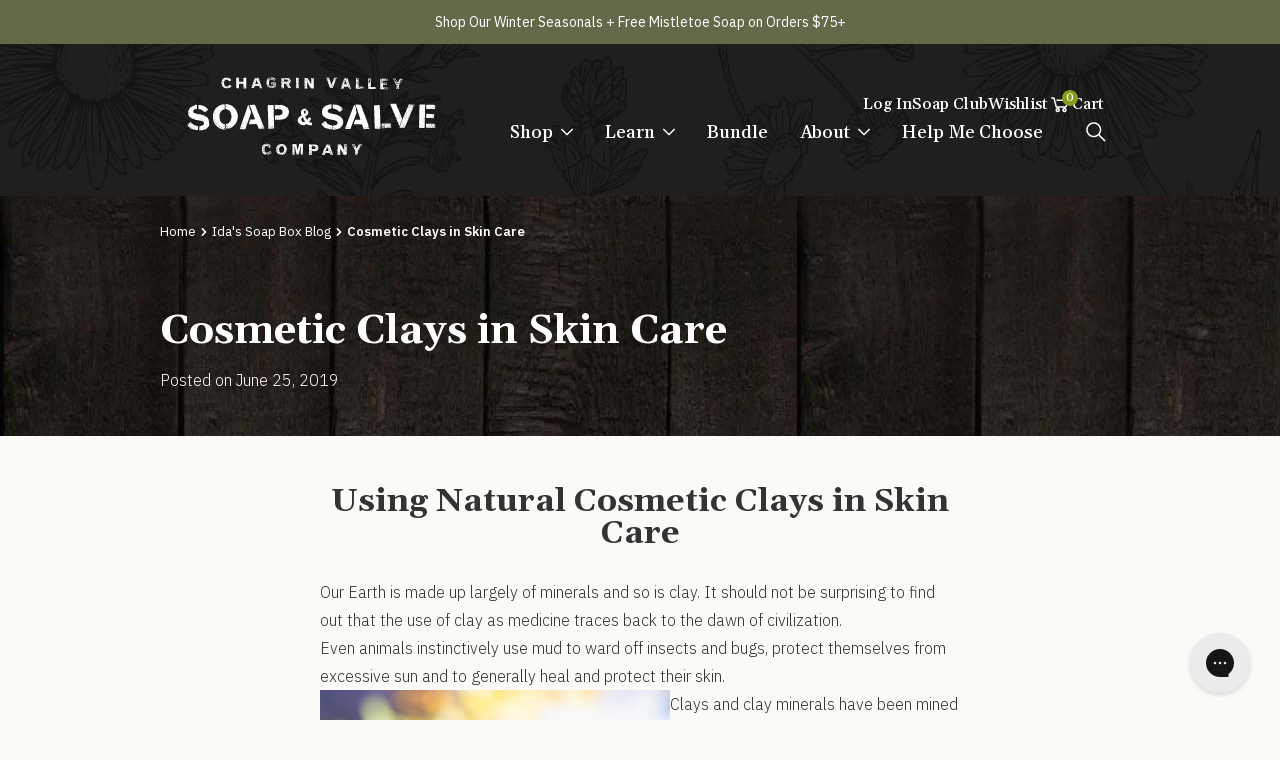

--- FILE ---
content_type: text/html; charset=utf-8
request_url: https://www.chagrinvalleysoapandsalve.com/blogs/idas-soap-box-blog/cosmetic-clays-in-skin-care/
body_size: 64974
content:
<!doctype html>
<html class="no-js" lang="en">
  <head>
    <script src="https://cdn-widgetsrepository.yotpo.com/v1/loader/NywjV0watsrSmhyqQn6ZFw" async></script>
    <meta charset="utf-8">
    <meta http-equiv="X-UA-Compatible" content="IE=edge">
    <meta name="viewport" content="width=device-width,initial-scale=1,minimum-scale=1">
    <meta name="theme-color" content="">
    <meta name="facebook-domain-verification" content="8extye42frwi0vpej8y951ycozxb5q" />
    <link rel="canonical" href="https://www.chagrinvalleysoapandsalve.com/blogs/idas-soap-box-blog/cosmetic-clays-in-skin-care">
    <link
      rel="preconnect"
      href="https://cdn.shopify.com"
      crossorigin>
    <link rel="preconnect" href="https://fonts.googleapis.com">
    <link
    rel="preconnect"
      href="https://fonts.gstatic.com"
      crossorigin>
    
    <link href="https://fonts.googleapis.com/css2?family=Gelasio:ital,wght@0,400;0,500;0,600;0,700;1,400;1,500;1,600;1,700&family=IBM+Plex+Sans:ital,wght@0,100;0,200;0,300;0,400;0,500;0,600;0,700;1,100;1,200;1,300;1,400;1,500;1,600;1,700&family=Open+Sans:ital,wght@0,300;0,400;0,500;0,600;0,700;0,800;1,300;1,400;1,500;1,600;1,700;1,800&&family=Sevillana&display=swap" rel="stylesheet">
    
<link
        rel="icon"
        type="image/png"
        href="//www.chagrinvalleysoapandsalve.com/cdn/shop/files/cvss-logo-circledark1_2x_3ed46436-32e0-4119-a3ae-bc9a4d85135f.png?crop=center&height=32&v=1755288719&width=32"><title>
      Cosmetic Clays in Skin Care

        &ndash; Chagrin Valley Soap &amp; Salve</title>

    
      <meta name="description" content="Clays have the ability to exfoliate, absorb excess oils, cleanse dirt and impurities and invigorate the skin. Each type of clay exhibits different properties and thus provides a different benefit to the skin.">
    

    

<meta property="og:site_name" content="Chagrin Valley Soap &amp; Salve">
<meta property="og:url" content="https://www.chagrinvalleysoapandsalve.com/blogs/idas-soap-box-blog/cosmetic-clays-in-skin-care">
<meta property="og:title" content="Cosmetic Clays in Skin Care">
<meta property="og:type" content="article">
<meta property="og:description" content="Clays have the ability to exfoliate, absorb excess oils, cleanse dirt and impurities and invigorate the skin. Each type of clay exhibits different properties and thus provides a different benefit to the skin."><meta property="og:image" content="http://www.chagrinvalleysoapandsalve.com/cdn/shop/articles/Inspiration-Clay-Skin-Care_07e4370e-cd2d-4fd6-bc86-0df242d28a43.jpg?v=1741117878">
  <meta property="og:image:secure_url" content="https://www.chagrinvalleysoapandsalve.com/cdn/shop/articles/Inspiration-Clay-Skin-Care_07e4370e-cd2d-4fd6-bc86-0df242d28a43.jpg?v=1741117878">
  <meta property="og:image:width" content="1080">
  <meta property="og:image:height" content="1080"><meta name="twitter:site" content="@ChagrinSoap"><meta name="twitter:card" content="summary_large_image">
<meta name="twitter:title" content="Cosmetic Clays in Skin Care">
<meta name="twitter:description" content="Clays have the ability to exfoliate, absorb excess oils, cleanse dirt and impurities and invigorate the skin. Each type of clay exhibits different properties and thus provides a different benefit to the skin.">


    

    <link rel="stylesheet" href="https://cdn.jsdelivr.net/npm/@fancyapps/ui@5/dist/fancybox/fancybox.css" />
    <script src="https://cdn.jsdelivr.net/npm/@fancyapps/ui@5/dist/fancybox/fancybox.umd.js"></script>

    <!-- Start VWO Async SmartCode -->
    <link rel="preconnect" href="https://dev.visualwebsiteoptimizer.com" />
    <script type='text/javascript' id='vwoCode'>
    window._vwo_code || (function() {
    var account_id=796672,
    version=2.0,
    settings_tolerance=2000,
    hide_element='body',
    hide_element_style = 'opacity:0 !important;filter:alpha(opacity=0) !important;background:none !important',
    /* DO NOT EDIT BELOW THIS LINE */
    f=false,w=window,d=document,v=d.querySelector('#vwoCode'),cK='_vwo_'+account_id+'_settings',cc={};try{var c=JSON.parse(localStorage.getItem('_vwo_'+account_id+'_config'));cc=c&&typeof c==='object'?c:{}}catch(e){}var stT=cc.stT==='session'?w.sessionStorage:w.localStorage;code={use_existing_jquery:function(){return typeof use_existing_jquery!=='undefined'?use_existing_jquery:undefined},library_tolerance:function(){return typeof library_tolerance!=='undefined'?library_tolerance:undefined},settings_tolerance:function(){return cc.sT||settings_tolerance},hide_element_style:function(){return'{'+(cc.hES||hide_element_style)+'}'},hide_element:function(){return typeof cc.hE==='string'?cc.hE:hide_element},getVersion:function(){return version},finish:function(){if(!f){f=true;var e=d.getElementById('_vis_opt_path_hides');if(e)e.parentNode.removeChild(e)}},finished:function(){return f},load:function(e){var t=this.getSettings(),n=d.createElement('script'),i=this;if(t){n.textContent=t;d.getElementsByTagName('head')[0].appendChild(n);if(!w.VWO||VWO.caE){stT.removeItem(cK);i.load(e)}}else{n.fetchPriority='high';n.src=e;n.type='text/javascript';n.onerror=function(){_vwo_code.finish()};d.getElementsByTagName('head')[0].appendChild(n)}},getSettings:function(){try{var e=stT.getItem(cK);if(!e){return}e=JSON.parse(e);if(Date.now()>e.e){stT.removeItem(cK);return}return e.s}catch(e){return}},init:function(){if(d.URL.indexOf('__vwo_disable__')>-1)return;var e=this.settings_tolerance();w._vwo_settings_timer=setTimeout(function(){_vwo_code.finish();stT.removeItem(cK)},e);var t=d.currentScript,n=d.createElement('style'),i=this.hide_element(),r=t&&!t.async&&i?i+this.hide_element_style():'',c=d.getElementsByTagName('head')[0];n.setAttribute('id','_vis_opt_path_hides');v&&n.setAttribute('nonce',v.nonce);n.setAttribute('type','text/css');if(n.styleSheet)n.styleSheet.cssText=r;else n.appendChild(d.createTextNode(r));c.appendChild(n);this.load('https://dev.visualwebsiteoptimizer.com/j.php?a='+account_id+'&u='+encodeURIComponent(d.URL)+'&vn='+version)}};w._vwo_code=code;code.init();})();
    </script>
    <!-- End VWO Async SmartCode -->

    <script src="//www.chagrinvalleysoapandsalve.com/cdn/shop/t/14/assets/constants.js?v=58251544750838685771731515409" defer="defer"></script>
    <script src="//www.chagrinvalleysoapandsalve.com/cdn/shop/t/14/assets/pubsub.js?v=158357773527763999511731515409" defer="defer"></script>
    <script src="//www.chagrinvalleysoapandsalve.com/cdn/shop/t/14/assets/main.js?v=70160757667349411721760382589" defer="defer"></script>
    <script src="//www.chagrinvalleysoapandsalve.com/cdn/shop/t/14/assets/global.js?v=89013749493067115861764108004" defer="defer"></script>
    <script>window.performance && window.performance.mark && window.performance.mark('shopify.content_for_header.start');</script><meta name="google-site-verification" content="whKUIskHW1tQ307AGauzaQoaxIWhiVy0qIMonA1-nC8">
<meta name="google-site-verification" content="tWNv4bsrc9gRKh8b462nEVUaKztz2Wb8KNkyxnb2pww">
<meta name="google-site-verification" content="ly-cuSZC4bJaCn_7BORmjEcZAYVbQxDGqd7YDqyy_C8">
<meta name="google-site-verification" content="whKUIskHW1tQ307AGauzaQoaxIWhiVy0qIMonA1-nC8">
<meta name="facebook-domain-verification" content="cqpdv4y8q0zdov9bbl3bvt2ma51i7w">
<meta id="shopify-digital-wallet" name="shopify-digital-wallet" content="/21576253/digital_wallets/dialog">
<meta name="shopify-checkout-api-token" content="ae819c4988198b59bc36ce3de5e055d1">
<meta id="in-context-paypal-metadata" data-shop-id="21576253" data-venmo-supported="false" data-environment="production" data-locale="en_US" data-paypal-v4="true" data-currency="USD">
<link rel="alternate" type="application/atom+xml" title="Feed" href="/blogs/idas-soap-box-blog.atom" />
<link rel="alternate" hreflang="x-default" href="https://www.chagrinvalleysoapandsalve.com/blogs/idas-soap-box-blog/cosmetic-clays-in-skin-care">
<link rel="alternate" hreflang="en-US" href="https://www.chagrinvalleysoapandsalve.com/blogs/idas-soap-box-blog/cosmetic-clays-in-skin-care">
<link rel="alternate" hreflang="es-US" href="https://www.chagrinvalleysoapandsalve.com/es/blogs/idas-soap-box-blog/cosmetic-clays-in-skin-care">
<link rel="alternate" hreflang="de-US" href="https://www.chagrinvalleysoapandsalve.com/de/blogs/idas-soap-box-blog/cosmetic-clays-in-skin-care">
<script async="async" src="/checkouts/internal/preloads.js?locale=en-US"></script>
<link rel="preconnect" href="https://shop.app" crossorigin="anonymous">
<script async="async" src="https://shop.app/checkouts/internal/preloads.js?locale=en-US&shop_id=21576253" crossorigin="anonymous"></script>
<script id="apple-pay-shop-capabilities" type="application/json">{"shopId":21576253,"countryCode":"US","currencyCode":"USD","merchantCapabilities":["supports3DS"],"merchantId":"gid:\/\/shopify\/Shop\/21576253","merchantName":"Chagrin Valley Soap \u0026 Salve","requiredBillingContactFields":["postalAddress","email","phone"],"requiredShippingContactFields":["postalAddress","email","phone"],"shippingType":"shipping","supportedNetworks":["visa","masterCard","amex","discover","elo","jcb"],"total":{"type":"pending","label":"Chagrin Valley Soap \u0026 Salve","amount":"1.00"},"shopifyPaymentsEnabled":true,"supportsSubscriptions":true}</script>
<script id="shopify-features" type="application/json">{"accessToken":"ae819c4988198b59bc36ce3de5e055d1","betas":["rich-media-storefront-analytics"],"domain":"www.chagrinvalleysoapandsalve.com","predictiveSearch":true,"shopId":21576253,"locale":"en"}</script>
<script>var Shopify = Shopify || {};
Shopify.shop = "chagrinvalleysoapandsalve.myshopify.com";
Shopify.locale = "en";
Shopify.currency = {"active":"USD","rate":"1.0"};
Shopify.country = "US";
Shopify.theme = {"name":"shopify-cvss\/main","id":124013936713,"schema_name":"Dawn","schema_version":"5.0.0","theme_store_id":null,"role":"main"};
Shopify.theme.handle = "null";
Shopify.theme.style = {"id":null,"handle":null};
Shopify.cdnHost = "www.chagrinvalleysoapandsalve.com/cdn";
Shopify.routes = Shopify.routes || {};
Shopify.routes.root = "/";</script>
<script type="module">!function(o){(o.Shopify=o.Shopify||{}).modules=!0}(window);</script>
<script>!function(o){function n(){var o=[];function n(){o.push(Array.prototype.slice.apply(arguments))}return n.q=o,n}var t=o.Shopify=o.Shopify||{};t.loadFeatures=n(),t.autoloadFeatures=n()}(window);</script>
<script>
  window.ShopifyPay = window.ShopifyPay || {};
  window.ShopifyPay.apiHost = "shop.app\/pay";
  window.ShopifyPay.redirectState = null;
</script>
<script id="shop-js-analytics" type="application/json">{"pageType":"article"}</script>
<script defer="defer" async type="module" src="//www.chagrinvalleysoapandsalve.com/cdn/shopifycloud/shop-js/modules/v2/client.init-shop-cart-sync_BT-GjEfc.en.esm.js"></script>
<script defer="defer" async type="module" src="//www.chagrinvalleysoapandsalve.com/cdn/shopifycloud/shop-js/modules/v2/chunk.common_D58fp_Oc.esm.js"></script>
<script defer="defer" async type="module" src="//www.chagrinvalleysoapandsalve.com/cdn/shopifycloud/shop-js/modules/v2/chunk.modal_xMitdFEc.esm.js"></script>
<script type="module">
  await import("//www.chagrinvalleysoapandsalve.com/cdn/shopifycloud/shop-js/modules/v2/client.init-shop-cart-sync_BT-GjEfc.en.esm.js");
await import("//www.chagrinvalleysoapandsalve.com/cdn/shopifycloud/shop-js/modules/v2/chunk.common_D58fp_Oc.esm.js");
await import("//www.chagrinvalleysoapandsalve.com/cdn/shopifycloud/shop-js/modules/v2/chunk.modal_xMitdFEc.esm.js");

  window.Shopify.SignInWithShop?.initShopCartSync?.({"fedCMEnabled":true,"windoidEnabled":true});

</script>
<script>
  window.Shopify = window.Shopify || {};
  if (!window.Shopify.featureAssets) window.Shopify.featureAssets = {};
  window.Shopify.featureAssets['shop-js'] = {"shop-cart-sync":["modules/v2/client.shop-cart-sync_DZOKe7Ll.en.esm.js","modules/v2/chunk.common_D58fp_Oc.esm.js","modules/v2/chunk.modal_xMitdFEc.esm.js"],"init-fed-cm":["modules/v2/client.init-fed-cm_B6oLuCjv.en.esm.js","modules/v2/chunk.common_D58fp_Oc.esm.js","modules/v2/chunk.modal_xMitdFEc.esm.js"],"shop-cash-offers":["modules/v2/client.shop-cash-offers_D2sdYoxE.en.esm.js","modules/v2/chunk.common_D58fp_Oc.esm.js","modules/v2/chunk.modal_xMitdFEc.esm.js"],"shop-login-button":["modules/v2/client.shop-login-button_QeVjl5Y3.en.esm.js","modules/v2/chunk.common_D58fp_Oc.esm.js","modules/v2/chunk.modal_xMitdFEc.esm.js"],"pay-button":["modules/v2/client.pay-button_DXTOsIq6.en.esm.js","modules/v2/chunk.common_D58fp_Oc.esm.js","modules/v2/chunk.modal_xMitdFEc.esm.js"],"shop-button":["modules/v2/client.shop-button_DQZHx9pm.en.esm.js","modules/v2/chunk.common_D58fp_Oc.esm.js","modules/v2/chunk.modal_xMitdFEc.esm.js"],"avatar":["modules/v2/client.avatar_BTnouDA3.en.esm.js"],"init-windoid":["modules/v2/client.init-windoid_CR1B-cfM.en.esm.js","modules/v2/chunk.common_D58fp_Oc.esm.js","modules/v2/chunk.modal_xMitdFEc.esm.js"],"init-shop-for-new-customer-accounts":["modules/v2/client.init-shop-for-new-customer-accounts_C_vY_xzh.en.esm.js","modules/v2/client.shop-login-button_QeVjl5Y3.en.esm.js","modules/v2/chunk.common_D58fp_Oc.esm.js","modules/v2/chunk.modal_xMitdFEc.esm.js"],"init-shop-email-lookup-coordinator":["modules/v2/client.init-shop-email-lookup-coordinator_BI7n9ZSv.en.esm.js","modules/v2/chunk.common_D58fp_Oc.esm.js","modules/v2/chunk.modal_xMitdFEc.esm.js"],"init-shop-cart-sync":["modules/v2/client.init-shop-cart-sync_BT-GjEfc.en.esm.js","modules/v2/chunk.common_D58fp_Oc.esm.js","modules/v2/chunk.modal_xMitdFEc.esm.js"],"shop-toast-manager":["modules/v2/client.shop-toast-manager_DiYdP3xc.en.esm.js","modules/v2/chunk.common_D58fp_Oc.esm.js","modules/v2/chunk.modal_xMitdFEc.esm.js"],"init-customer-accounts":["modules/v2/client.init-customer-accounts_D9ZNqS-Q.en.esm.js","modules/v2/client.shop-login-button_QeVjl5Y3.en.esm.js","modules/v2/chunk.common_D58fp_Oc.esm.js","modules/v2/chunk.modal_xMitdFEc.esm.js"],"init-customer-accounts-sign-up":["modules/v2/client.init-customer-accounts-sign-up_iGw4briv.en.esm.js","modules/v2/client.shop-login-button_QeVjl5Y3.en.esm.js","modules/v2/chunk.common_D58fp_Oc.esm.js","modules/v2/chunk.modal_xMitdFEc.esm.js"],"shop-follow-button":["modules/v2/client.shop-follow-button_CqMgW2wH.en.esm.js","modules/v2/chunk.common_D58fp_Oc.esm.js","modules/v2/chunk.modal_xMitdFEc.esm.js"],"checkout-modal":["modules/v2/client.checkout-modal_xHeaAweL.en.esm.js","modules/v2/chunk.common_D58fp_Oc.esm.js","modules/v2/chunk.modal_xMitdFEc.esm.js"],"shop-login":["modules/v2/client.shop-login_D91U-Q7h.en.esm.js","modules/v2/chunk.common_D58fp_Oc.esm.js","modules/v2/chunk.modal_xMitdFEc.esm.js"],"lead-capture":["modules/v2/client.lead-capture_BJmE1dJe.en.esm.js","modules/v2/chunk.common_D58fp_Oc.esm.js","modules/v2/chunk.modal_xMitdFEc.esm.js"],"payment-terms":["modules/v2/client.payment-terms_Ci9AEqFq.en.esm.js","modules/v2/chunk.common_D58fp_Oc.esm.js","modules/v2/chunk.modal_xMitdFEc.esm.js"]};
</script>
<script>(function() {
  var isLoaded = false;
  function asyncLoad() {
    if (isLoaded) return;
    isLoaded = true;
    var urls = ["https:\/\/chimpstatic.com\/mcjs-connected\/js\/users\/07d21b7be8aa9758ebacd1145\/f14449099954a5d2b5b8a8cd9.js?shop=chagrinvalleysoapandsalve.myshopify.com","https:\/\/cdn.jsdelivr.net\/gh\/apphq\/slidecart-dist@master\/slidecarthq-forward.js?4\u0026shop=chagrinvalleysoapandsalve.myshopify.com","https:\/\/reorder-master.hulkapps.com\/reorderjs\/re-order.js?1668609959\u0026shop=chagrinvalleysoapandsalve.myshopify.com","https:\/\/static.rechargecdn.com\/assets\/js\/widget.min.js?shop=chagrinvalleysoapandsalve.myshopify.com","https:\/\/platform-api.sharethis.com\/js\/sharethis.js?shop=chagrinvalleysoapandsalve.myshopify.com#property=63749ef96fa502001965e86c\u0026product=inline-share-buttons\u0026source=inline-share-buttons-shopify\u0026ver=1749569299","https:\/\/cdn-loyalty.yotpo.com\/loader\/NywjV0watsrSmhyqQn6ZFw.js?shop=chagrinvalleysoapandsalve.myshopify.com","https:\/\/config.gorgias.chat\/bundle-loader\/01GYCC6WW8Y9HM5A888H58805F?source=shopify1click\u0026shop=chagrinvalleysoapandsalve.myshopify.com","https:\/\/gifts.good-apps.co\/storage\/js\/good_free_gift-chagrinvalleysoapandsalve.myshopify.com.js?ver=51\u0026shop=chagrinvalleysoapandsalve.myshopify.com","https:\/\/dr4qe3ddw9y32.cloudfront.net\/awin-shopify-integration-code.js?aid=120447\u0026v=shopifyApp_5.2.3\u0026ts=1761068050804\u0026shop=chagrinvalleysoapandsalve.myshopify.com","https:\/\/cdn.zigpoll.com\/zigpoll-shopify-embed.js?accountId=67db1f4f85a27d3226fcd12d\u0026shop=chagrinvalleysoapandsalve.myshopify.com","https:\/\/cdn.9gtb.com\/loader.js?g_cvt_id=020e854f-0913-47fe-87cf-375476634ca6\u0026shop=chagrinvalleysoapandsalve.myshopify.com"];
    for (var i = 0; i < urls.length; i++) {
      var s = document.createElement('script');
      s.type = 'text/javascript';
      s.async = true;
      s.src = urls[i];
      var x = document.getElementsByTagName('script')[0];
      x.parentNode.insertBefore(s, x);
    }
  };
  if(window.attachEvent) {
    window.attachEvent('onload', asyncLoad);
  } else {
    window.addEventListener('load', asyncLoad, false);
  }
})();</script>
<script id="__st">var __st={"a":21576253,"offset":-18000,"reqid":"27c5f342-85e1-4970-acf4-460121d3277b-1769266077","pageurl":"www.chagrinvalleysoapandsalve.com\/blogs\/idas-soap-box-blog\/cosmetic-clays-in-skin-care","s":"articles-556927746121","u":"b26f671989b6","p":"article","rtyp":"article","rid":556927746121};</script>
<script>window.ShopifyPaypalV4VisibilityTracking = true;</script>
<script id="captcha-bootstrap">!function(){'use strict';const t='contact',e='account',n='new_comment',o=[[t,t],['blogs',n],['comments',n],[t,'customer']],c=[[e,'customer_login'],[e,'guest_login'],[e,'recover_customer_password'],[e,'create_customer']],r=t=>t.map((([t,e])=>`form[action*='/${t}']:not([data-nocaptcha='true']) input[name='form_type'][value='${e}']`)).join(','),a=t=>()=>t?[...document.querySelectorAll(t)].map((t=>t.form)):[];function s(){const t=[...o],e=r(t);return a(e)}const i='password',u='form_key',d=['recaptcha-v3-token','g-recaptcha-response','h-captcha-response',i],f=()=>{try{return window.sessionStorage}catch{return}},m='__shopify_v',_=t=>t.elements[u];function p(t,e,n=!1){try{const o=window.sessionStorage,c=JSON.parse(o.getItem(e)),{data:r}=function(t){const{data:e,action:n}=t;return t[m]||n?{data:e,action:n}:{data:t,action:n}}(c);for(const[e,n]of Object.entries(r))t.elements[e]&&(t.elements[e].value=n);n&&o.removeItem(e)}catch(o){console.error('form repopulation failed',{error:o})}}const l='form_type',E='cptcha';function T(t){t.dataset[E]=!0}const w=window,h=w.document,L='Shopify',v='ce_forms',y='captcha';let A=!1;((t,e)=>{const n=(g='f06e6c50-85a8-45c8-87d0-21a2b65856fe',I='https://cdn.shopify.com/shopifycloud/storefront-forms-hcaptcha/ce_storefront_forms_captcha_hcaptcha.v1.5.2.iife.js',D={infoText:'Protected by hCaptcha',privacyText:'Privacy',termsText:'Terms'},(t,e,n)=>{const o=w[L][v],c=o.bindForm;if(c)return c(t,g,e,D).then(n);var r;o.q.push([[t,g,e,D],n]),r=I,A||(h.body.append(Object.assign(h.createElement('script'),{id:'captcha-provider',async:!0,src:r})),A=!0)});var g,I,D;w[L]=w[L]||{},w[L][v]=w[L][v]||{},w[L][v].q=[],w[L][y]=w[L][y]||{},w[L][y].protect=function(t,e){n(t,void 0,e),T(t)},Object.freeze(w[L][y]),function(t,e,n,w,h,L){const[v,y,A,g]=function(t,e,n){const i=e?o:[],u=t?c:[],d=[...i,...u],f=r(d),m=r(i),_=r(d.filter((([t,e])=>n.includes(e))));return[a(f),a(m),a(_),s()]}(w,h,L),I=t=>{const e=t.target;return e instanceof HTMLFormElement?e:e&&e.form},D=t=>v().includes(t);t.addEventListener('submit',(t=>{const e=I(t);if(!e)return;const n=D(e)&&!e.dataset.hcaptchaBound&&!e.dataset.recaptchaBound,o=_(e),c=g().includes(e)&&(!o||!o.value);(n||c)&&t.preventDefault(),c&&!n&&(function(t){try{if(!f())return;!function(t){const e=f();if(!e)return;const n=_(t);if(!n)return;const o=n.value;o&&e.removeItem(o)}(t);const e=Array.from(Array(32),(()=>Math.random().toString(36)[2])).join('');!function(t,e){_(t)||t.append(Object.assign(document.createElement('input'),{type:'hidden',name:u})),t.elements[u].value=e}(t,e),function(t,e){const n=f();if(!n)return;const o=[...t.querySelectorAll(`input[type='${i}']`)].map((({name:t})=>t)),c=[...d,...o],r={};for(const[a,s]of new FormData(t).entries())c.includes(a)||(r[a]=s);n.setItem(e,JSON.stringify({[m]:1,action:t.action,data:r}))}(t,e)}catch(e){console.error('failed to persist form',e)}}(e),e.submit())}));const S=(t,e)=>{t&&!t.dataset[E]&&(n(t,e.some((e=>e===t))),T(t))};for(const o of['focusin','change'])t.addEventListener(o,(t=>{const e=I(t);D(e)&&S(e,y())}));const B=e.get('form_key'),M=e.get(l),P=B&&M;t.addEventListener('DOMContentLoaded',(()=>{const t=y();if(P)for(const e of t)e.elements[l].value===M&&p(e,B);[...new Set([...A(),...v().filter((t=>'true'===t.dataset.shopifyCaptcha))])].forEach((e=>S(e,t)))}))}(h,new URLSearchParams(w.location.search),n,t,e,['guest_login'])})(!0,!0)}();</script>
<script integrity="sha256-4kQ18oKyAcykRKYeNunJcIwy7WH5gtpwJnB7kiuLZ1E=" data-source-attribution="shopify.loadfeatures" defer="defer" src="//www.chagrinvalleysoapandsalve.com/cdn/shopifycloud/storefront/assets/storefront/load_feature-a0a9edcb.js" crossorigin="anonymous"></script>
<script crossorigin="anonymous" defer="defer" src="//www.chagrinvalleysoapandsalve.com/cdn/shopifycloud/storefront/assets/shopify_pay/storefront-65b4c6d7.js?v=20250812"></script>
<script data-source-attribution="shopify.dynamic_checkout.dynamic.init">var Shopify=Shopify||{};Shopify.PaymentButton=Shopify.PaymentButton||{isStorefrontPortableWallets:!0,init:function(){window.Shopify.PaymentButton.init=function(){};var t=document.createElement("script");t.src="https://www.chagrinvalleysoapandsalve.com/cdn/shopifycloud/portable-wallets/latest/portable-wallets.en.js",t.type="module",document.head.appendChild(t)}};
</script>
<script data-source-attribution="shopify.dynamic_checkout.buyer_consent">
  function portableWalletsHideBuyerConsent(e){var t=document.getElementById("shopify-buyer-consent"),n=document.getElementById("shopify-subscription-policy-button");t&&n&&(t.classList.add("hidden"),t.setAttribute("aria-hidden","true"),n.removeEventListener("click",e))}function portableWalletsShowBuyerConsent(e){var t=document.getElementById("shopify-buyer-consent"),n=document.getElementById("shopify-subscription-policy-button");t&&n&&(t.classList.remove("hidden"),t.removeAttribute("aria-hidden"),n.addEventListener("click",e))}window.Shopify?.PaymentButton&&(window.Shopify.PaymentButton.hideBuyerConsent=portableWalletsHideBuyerConsent,window.Shopify.PaymentButton.showBuyerConsent=portableWalletsShowBuyerConsent);
</script>
<script data-source-attribution="shopify.dynamic_checkout.cart.bootstrap">document.addEventListener("DOMContentLoaded",(function(){function t(){return document.querySelector("shopify-accelerated-checkout-cart, shopify-accelerated-checkout")}if(t())Shopify.PaymentButton.init();else{new MutationObserver((function(e,n){t()&&(Shopify.PaymentButton.init(),n.disconnect())})).observe(document.body,{childList:!0,subtree:!0})}}));
</script>
<link id="shopify-accelerated-checkout-styles" rel="stylesheet" media="screen" href="https://www.chagrinvalleysoapandsalve.com/cdn/shopifycloud/portable-wallets/latest/accelerated-checkout-backwards-compat.css" crossorigin="anonymous">
<style id="shopify-accelerated-checkout-cart">
        #shopify-buyer-consent {
  margin-top: 1em;
  display: inline-block;
  width: 100%;
}

#shopify-buyer-consent.hidden {
  display: none;
}

#shopify-subscription-policy-button {
  background: none;
  border: none;
  padding: 0;
  text-decoration: underline;
  font-size: inherit;
  cursor: pointer;
}

#shopify-subscription-policy-button::before {
  box-shadow: none;
}

      </style>
<script id="sections-script" data-sections="header" defer="defer" src="//www.chagrinvalleysoapandsalve.com/cdn/shop/t/14/compiled_assets/scripts.js?v=120330"></script>
<script>window.performance && window.performance.mark && window.performance.mark('shopify.content_for_header.end');</script>

    <style data-shopify>:root
    {
      --font-body-family: 'IBM Plex Sans', sans-serif;
      --font-body-style: 
      ;
      --font-body-weight: 
      ;
      --font-body-weight-bold: 300
      ;

      --font-heading-family: 'Gelasio', serif;
      --font-heading-style: 
      ;
      --font-heading-weight: 
      ;

      --font-body-scale: 1.0
      ;
      --font-heading-scale: 1.0
      ;

      /* Custom Colors*/
      --color-primary: 
      
      
      ;
      --color-secondary: 
      
      
      ;
      --color-primary-hover: 
      
      
      ;
      --color-ui-background-light: 
      
      
      ;

      --payment-terms-background-color: #ffffff
      ;

      --gradient-base-background-1: 
        #ffffff
      ;
      --gradient-base-background-2: 
        #f3f3f3
      ;
      --gradient-base-accent-1: 
        #121212
      ;
      --gradient-base-accent-2: 
        #334fb4
      ;

      --media-padding: 
      px;
      --media-border-opacity: 0.05
      ;
      --media-border-width: 1
      px;
      --media-radius: 0
      px;
      --media-shadow-opacity: 0.0
      ;
      --media-shadow-horizontal-offset: 0
      px;
      --media-shadow-vertical-offset: 4
      px;
      --media-shadow-blur-radius: 5
      px;

      --page-width: 120
      rem;
      --page-width-margin: 
        0rem;

      --card-image-padding: 0.0
      rem;
      --card-corner-radius: 0.0
      rem;
      --card-text-alignment: left
      ;
      --card-border-width: 0.0
      rem;
      --card-border-opacity: 0.1
      ;
      --card-shadow-opacity: 0.0
      ;
      --card-shadow-horizontal-offset: 0.0
      rem;
      --card-shadow-vertical-offset: 0.4
      rem;
      --card-shadow-blur-radius: 0.5
      rem;

      --badge-corner-radius: 4.0
      rem;

      --popup-border-width: 1
      px;
      --popup-border-opacity: 0.1
      ;
      --popup-corner-radius: 0
      px;
      --popup-shadow-opacity: 0.0
      ;
      --popup-shadow-horizontal-offset: 0
      px;
      --popup-shadow-vertical-offset: 4
      px;
      --popup-shadow-blur-radius: 5
      px;

      --drawer-border-width: 1
      px;
      --drawer-border-opacity: 0.1
      ;
      --drawer-shadow-opacity: 0.0
      ;
      --drawer-shadow-horizontal-offset: 0
      px;
      --drawer-shadow-vertical-offset: 4
      px;
      --drawer-shadow-blur-radius: 5
      px;

      --spacing-sections-desktop: 0
      px;
      --spacing-sections-mobile: 
        0
      px;

      --grid-desktop-vertical-spacing: 8
      px;
      --grid-desktop-horizontal-spacing: 8
      px;
      --grid-mobile-vertical-spacing: 4
      px;
      --grid-mobile-horizontal-spacing: 4
      px;

      --text-boxes-border-opacity: 0.1
      ;
      --text-boxes-border-width: 0
      px;
      --text-boxes-radius: 0
      px;
      --text-boxes-shadow-opacity: 0.0
      ;
      --text-boxes-shadow-horizontal-offset: 0
      px;
      --text-boxes-shadow-vertical-offset: 4
      px;
      --text-boxes-shadow-blur-radius: 5
      px;

      --buttons-radius: 0
      px;
      --buttons-radius-outset: 
        0px;
      --buttons-border-width: 
        1
      px;
      --buttons-border-opacity: 1.0
      ;
      --buttons-shadow-opacity: 0.0
      ;
      --buttons-shadow-horizontal-offset: 0
      px;
      --buttons-shadow-vertical-offset: 4
      px;
      --buttons-shadow-blur-radius: 5
      px;
      --buttons-border-offset: 
        0px;

      --inputs-radius: 0
      px;
      --inputs-border-width: 1
      px;
      --inputs-border-opacity: 0.55
      ;
      --inputs-shadow-opacity: 0.0
      ;
      --inputs-shadow-horizontal-offset: 0
      px;
      --inputs-margin-offset: 
        0px;
      --inputs-shadow-vertical-offset: 4
      px;
      --inputs-shadow-blur-radius: 5
      px;
      --inputs-radius-outset: 
        0px;

      --variant-pills-radius: 40
      px;
      --variant-pills-border-width: 1
      px;
      --variant-pills-border-opacity: 0.55
      ;
      --variant-pills-shadow-opacity: 0.0
      ;
      --variant-pills-shadow-horizontal-offset: 0
      px;
      --variant-pills-shadow-vertical-offset: 4
      px;
      --variant-pills-shadow-blur-radius: 5
      px;
    }
  </style>
  
  <link href="//www.chagrinvalleysoapandsalve.com/cdn/shop/t/14/assets/main.css?v=20081899183938615131764108004" rel="stylesheet" type="text/css" media="all" />
<link
      rel="stylesheet"
      href="//www.chagrinvalleysoapandsalve.com/cdn/shop/t/14/assets/component-predictive-search.css?v=137878330998507631751722437009"
      media="print"
      onload="this.media='all'"><script>
    document.documentElement.className = document.documentElement.className.replace('no-js', 'js');
    if (Shopify.designMode) {
      document.documentElement.classList.add('shopify-design-mode');
    }
  </script>

  
  <link href="//www.chagrinvalleysoapandsalve.com/cdn/shop/t/14/assets/wishlist.scss.css?v=4351189904406968201666709116" rel="stylesheet" type="text/css" media="all" />
  
  <script src="//www.chagrinvalleysoapandsalve.com/cdn/shop/t/14/assets/wishlist-core.js?v=69709003996317840201719519802" type="text/javascript"></script>
  
  
<link href='https://fonts.googleapis.com/css?family=Lato:300,400,700,900|Manjari:400,700|Nunito:300,400,600,700,800|Roboto:300,400,500,700,900&display=swap' rel='stylesheet'>
                                   <link rel='stylesheet' href='https://reorder-master.hulkapps.com/css/re-order.css?v=2022-11-01 16:58:10'>


<style>
  /* Only hide when this specific item is the only item in cart */
  .slidecarthq:has(.items > .item:only-child[data-line-item-id="41825364574281"]) .free-gifts,
  .slidecarthq:has(.items > .item:only-child[data-line-item-id="41825364574281"]) .rewards-post-unlock-text,
  .slidecarthq:has(.items > .item:only-child[data-line-item-id="41825364574281"]) .rewards-tiers-labels-item {
      display: none;
  }
</style>

<link href="//www.chagrinvalleysoapandsalve.com/cdn/shop/t/14/assets/pattern-canvas.css?v=64446878229344191011744040368" rel="stylesheet" type="text/css" media="all" />
<script src="//www.chagrinvalleysoapandsalve.com/cdn/shop/t/14/assets/pattern-canvas.js?v=128622894566287780401744040368" type="text/javascript"></script>

<!-- BEGIN app block: shopify://apps/sami-b2b-lock/blocks/app-embed/8d86a3b4-97b3-44ab-adc1-ec01c5a89da9 -->
 


  <script>

    window.Samita = window.Samita || {}
    Samita.SamitaLocksAccessParams = Samita.SamitaLocksAccessParams || {}
    Samita.SamitaLocksAccessParams.settings =  {"general":{"price_atc":"button","effect_button":"ripple","lock_image_url":"https://cdn.shopify.com/shopifycloud/web/assets/v1/vite/client/en/assets/ineligible404Illustration-DJzlZ34NTBCz.svg","collectFeedback":true,"limit_collections":true,"placeholder_message":true,"placeholder_templateLock":true},"template":{"text_color":"#000","btn_bg_color":"#7396a2","bg_placeholder":"#f3f3f3","btn_text_color":"#ffffff","bg_notification":"#fff","input_box_shadow":"#ccc","plain_text_color":"#230d0d","color_placeholder":"#000","button_priceAtc_bg":"#5487a0","input_passcode_color":"#000","button_priceAtc_color":"#fff","input_passcode_background":"#ffffff"}};
    Samita.SamitaLocksAccessParams.locks =  [{"access":1,"id":38773,"resources_conditional":{"type":["customers"],"customer":{"logic":[[{"type":"tagged_with","value":"swell_vip_soap club"}]],"source":"rules","listManual":[]},"passcode":{"code":null,"message":null,"listCode":[]},"redirect":{"page":"/pages/aged-soap-gated","type":"page"},"secretLink":{"code":[],"links":[],"message":null,"resources":"products"}},"advanced":{"dataRange":{"active":false},"integrationForm":{"active":false,"shortcode":null},"formRequestAccess":{"active":false}},"resources_lock":{"url":null,"page":[],"type":"products","blogs":{"active":"blogs","selectedBlogs":[],"selectedArticles":[]},"exclude":{"url":[],"active":false},"setting":["all"],"hideList":true,"products":{"15375846670409":"products"},"PreviewLink":"chagrinvalleysoapandsalve.myshopify.com/products/aged-soap","collections":[],"grandAccess":{"time":1,"interval":"hour"},"limitProduct":"manual","allowHomePage":true},"status":1},{"access":1,"id":35901,"resources_conditional":{"ip":{"type":"whitelist","message":"This content is not available in your country","countries":[]},"type":["customers"],"customer":{"logic":[[{"type":"tagged_with","value":"swell_vip_soap club"}]],"source":"rules","listManual":[]},"passcode":{"code":null,"message":null,"listCode":[]},"redirect":{"page":"/pages/scrap-sack-gated-soap","type":"page","modal":{"title":"Restricted Page","button":"Go to login","buttonUrl":"/account/login","description":"You need to log in to access this page"}},"secretLink":{"code":[],"links":[],"message":null,"resources":"products"},"checkoutLock":{"error":{"default":{"message":"Sorry, this item can’t be purchased","allProduct":"All products in this store cannot be checked out","customerIsLogin":"Checkout is available for guests only","productTagEqual":"Product {{ title }} has a tag that prevents checkout","customerTagEqual":"Your account has a tag that prevents checkout","customerEmailEqual":"Your email is not eligible for checkout","customerIsNotLogin":"You need to log in before proceeding with checkout","customerPhoneEqual":"Your phone is not eligible for checkout","productTagNotEqual":"Products must have a specific tag to proceed with checkout","selectProductEqual":"Product {{ title }} cannot be checked out","customerTagNotEqual":"Your account needs a specific tag to proceed with checkout","customerEmailContains":"Your email contains characters that prevent checkout","customerEmailNotEqual":"Your email is not eligible for checkout","customerPhoneNotEqual":"Your phone is not eligible for checkout","selectProductNotEqual":"Only certain products are eligible for checkout"}},"operator":"and","conditions":[{"value":null,"where":"EQUALS","select":"ALL","values":[]}]}},"advanced":{"language":{"active":false,"languages":[]},"dateRange":{"active":true,"endDate":"2026-01-26T21:15:27Z","startDate":"2026-01-22T17:45:27.594Z"},"hideHeaderFooter":false,"formRequestAccess":{"form":"default","title":"Request access","action":"request access!","active":false,"message":"You do not have access right?","shortcode":null}},"resources_lock":{"url":[null],"page":[],"type":"products","blogs":{"active":"blogs","selectedBlogs":[],"selectedArticles":[]},"exclude":{"url":[],"active":false},"setting":["all"],"hideList":false,"products":{"106255122443":"products"},"variants":[],"PreviewLink":"https://chagrinvalleysoapandsalve.myshopify.com/products/soap-scrap-sacks","collections":[],"grandAccess":{"time":1,"interval":"hour"},"limitProduct":"manual","allowHomePage":true},"status":1},{"access":1,"id":34786,"resources_conditional":{"ip":{"type":"whitelist","message":"This content is not available in your country","countries":[]},"type":["customers"],"customer":{"logic":[[{"type":"tagged_with","value":"swell_vip_soap club"}]],"source":"rules","listManual":[]},"passcode":{"code":null,"message":null,"listCode":[]},"redirect":{"page":"/pages/scrap-sack-gated-shampoo","type":"page","modal":{"title":"Restricted Page","button":"Go to login","buttonUrl":"/account/login","description":"You need to log in to access this page"}},"secretLink":{"code":[],"links":[],"message":null,"resources":"products"},"checkoutLock":{"error":{"default":{"message":"Sorry, this item can’t be purchased","allProduct":"All products in this store cannot be checked out","customerIsLogin":"Checkout is available for guests only","productTagEqual":"Product {{ title }} has a tag that prevents checkout","customerTagEqual":"Your account has a tag that prevents checkout","customerEmailEqual":"Your email is not eligible for checkout","customerIsNotLogin":"You need to log in before proceeding with checkout","customerPhoneEqual":"Your phone is not eligible for checkout","productTagNotEqual":"Products must have a specific tag to proceed with checkout","selectProductEqual":"Product {{ title }} cannot be checked out","customerTagNotEqual":"Your account needs a specific tag to proceed with checkout","customerEmailContains":"Your email contains characters that prevent checkout","customerEmailNotEqual":"Your email is not eligible for checkout","customerPhoneNotEqual":"Your phone is not eligible for checkout","selectProductNotEqual":"Only certain products are eligible for checkout"}},"operator":"and","conditions":[{"value":null,"where":"EQUALS","select":"ALL","values":[]}]}},"advanced":{"language":{"active":false,"languages":[]},"dateRange":{"active":true,"endDate":"2026-01-26T21:15:39Z","startDate":"2026-01-23T02:00:39Z"},"hideHeaderFooter":false,"formRequestAccess":{"form":"default","title":"Request access","action":"request access!","active":false,"message":"You do not have access right?","shortcode":null}},"resources_lock":{"url":[null],"page":[],"type":"products","blogs":{"active":"blogs","selectedBlogs":[],"selectedArticles":[]},"exclude":{"url":[],"active":false},"setting":["all"],"hideList":false,"products":{"101813059595":"products"},"variants":[],"PreviewLink":"https://chagrinvalleysoapandsalve.myshopify.com/products/shampoo-scrap-sacks","collections":[],"grandAccess":{"time":1,"interval":"hour"},"limitProduct":"manual","allowHomePage":true},"status":1},{"access":1,"id":34782,"resources_conditional":{"ip":{"type":"whitelist","message":"This content is not available in your country","countries":[]},"type":["customers"],"customer":{"logic":[[{"type":"tagged_with","value":"swell_vip_soap club"}]],"source":"rules","listManual":[]},"passcode":{"code":null,"message":null,"listCode":[]},"redirect":{"page":"/pages/scrap-sack-gated-collection","type":"page","modal":{"title":"Restricted Page","button":"Go to login","buttonUrl":"/account/login","description":"You need to log in to access this page"}},"secretLink":{"code":[],"links":[],"message":null,"resources":"products"},"checkoutLock":{"error":{"default":{"message":"Sorry, this item can’t be purchased","allProduct":"All products in this store cannot be checked out","customerIsLogin":"Checkout is available for guests only","productTagEqual":"Product {{ title }} has a tag that prevents checkout","customerTagEqual":"Your account has a tag that prevents checkout","customerEmailEqual":"Your email is not eligible for checkout","customerIsNotLogin":"You need to log in before proceeding with checkout","customerPhoneEqual":"Your phone is not eligible for checkout","productTagNotEqual":"Products must have a specific tag to proceed with checkout","selectProductEqual":"Product {{ title }} cannot be checked out","customerTagNotEqual":"Your account needs a specific tag to proceed with checkout","customerEmailContains":"Your email contains characters that prevent checkout","customerEmailNotEqual":"Your email is not eligible for checkout","customerPhoneNotEqual":"Your phone is not eligible for checkout","selectProductNotEqual":"Only certain products are eligible for checkout"}},"operator":"and","conditions":[{"value":null,"where":"EQUALS","select":"ALL","values":[]}]}},"advanced":{"language":{"active":false,"languages":[]},"dateRange":{"active":true,"endDate":"2026-01-26T23:00:23Z","startDate":"2026-01-22T13:10:23Z"},"hideHeaderFooter":false,"formRequestAccess":{"form":"default","title":"Request access","action":"request access!","active":false,"message":"You do not have access right?","shortcode":null}},"resources_lock":{"url":["/collections/scrap-sacks"],"page":[],"type":"url","blogs":{"active":"blogs","selectedBlogs":[],"selectedArticles":[]},"exclude":{"url":[],"active":false},"setting":["all"],"hideList":true,"products":[],"variants":[],"PreviewLink":"https://chagrinvalleysoapandsalve.myshopify.com/collections/scrap-sacks","collections":{"658962546761":"collections"},"grandAccess":{"time":1,"interval":"hour"},"limitProduct":"manual","allowHomePage":true},"status":1}];
    Samita.SamitaLocksAccessParams.themeStoreId = Shopify.theme.theme_store_id;
    Samita.SamitaLocksAccessParams.ShopUrl = Shopify.shop;
    Samita.SamitaLocksAccessParams.features =  {"conditions_specific_products":-1,"isCreateAbleLock":true,"number_lock_to_add":-1,"login_to_view_products":true,"login_to_view_pages":true,"login_to_view_urls":true,"login_to_view_blogs":true,"login_to_view_collections":true,"login_to_view_whole_websites":true,"password_protect_pages_with_locks":true,"add_multiple_passcode":true,"secret_link_view_page":true,"exclude_specific_URLs":true,"login_view_price":true,"hide_product_and_collection":true,"hide_add_to_cart_price_and_btn":true,"redirect_to_any_page_url":true,"hide_price_on_gg_search":true,"select_blog_article_to_lock":true,"select_customer_for_lock":true,"exclude_product":true,"request_access":true,"integrateApp":true,"date_range":true,"country_restriction":true,"available_languages":true,"lock_variants":true,"checkout_lock":true};
    Samita.SamitaLocksAccessParams.themeInfo  = [{"id":160686795,"name":"CVS-v1","role":"unpublished","theme_store_id":796,"selected":false,"theme_name":"Debut","theme_version":"1.3.1"},{"id":44200329289,"name":"20190305 Shopify Account Page Redirects","role":"unpublished","theme_store_id":796,"selected":false,"theme_name":"Debut","theme_version":"1.3.1"},{"id":44751814729,"name":"20190726 Checkout Shipping Scripts","role":"unpublished","theme_store_id":796,"selected":false,"theme_name":"Debut","theme_version":"1.3.1"},{"id":120233492553,"name":"Copy of 20190305 Shopify Account Page Redirects","role":"unpublished","theme_store_id":796,"selected":false,"theme_name":"Debut","theme_version":"1.3.1"},{"id":124013936713,"name":"shopify-cvss/main","role":"main","theme_store_id":887,"selected":true,"theme_name":"Dawn","theme_version":"5.0.0"},{"id":124014362697,"name":"Copy of 20190305 Shopify Account Page Redirects","role":"unpublished","theme_store_id":796,"selected":false,"theme_name":"Debut","theme_version":"1.3.1"},{"id":126959681609,"name":"Copy of shopify-cvss/main","role":"unpublished","theme_store_id":887,"selected":false,"theme_name":"Dawn","theme_version":"5.0.0"},{"id":127109136457,"name":"Gift Card Recipient Form","role":"unpublished","theme_store_id":887,"selected":false,"theme_name":"Dawn","theme_version":"5.0.0"},{"id":127739723849,"name":"Copy of shopify-cvss/main","role":"unpublished","theme_store_id":887,"selected":false,"theme_name":"Dawn","theme_version":"5.0.0"},{"id":124142387273,"name":"long-snowflake-343","role":"unpublished","theme_store_id":null,"selected":false},{"id":124572631113,"name":"VF - Development - New Theme","role":"unpublished","theme_store_id":887,"selected":false,"theme_name":"Dawn","theme_version":"5.0.0"},{"id":128213024841,"name":"Copy of Gift Card Recipient Form","role":"unpublished","theme_store_id":887,"selected":false,"theme_name":"Dawn","theme_version":"5.0.0"},{"id":124615819337,"name":"shy-water-2134","role":"unpublished","theme_store_id":null,"selected":false},{"id":124707209289,"name":"ACF STORAGE THEME - DO NOT DELETE OR RENAME","role":"unpublished","theme_store_id":null,"selected":false},{"id":125158424649,"name":"Copy of 20190305 Shopify Account Page Redirects","role":"unpublished","theme_store_id":796,"selected":false,"theme_name":"Debut","theme_version":"1.3.1"},{"id":131738304585,"name":"shopify-cvss/main with Installments message","role":"unpublished","theme_store_id":887,"selected":false,"theme_name":"Dawn","theme_version":"5.0.0"},{"id":125819224137,"name":"shopify-cvss/develop","role":"unpublished","theme_store_id":887,"selected":false,"theme_name":"Dawn","theme_version":"5.0.0"},{"id":165212619,"name":"Debut","role":"unpublished","theme_store_id":796,"selected":false,"theme_name":"Debut","theme_version":"1.5.0"},{"id":125876142153,"name":"VF - Backup - 04172023","role":"unpublished","theme_store_id":887,"selected":false,"theme_name":"Dawn","theme_version":"5.0.0"},{"id":133269028937,"name":"shopify-cvss/main - TEST Recharge block","role":"unpublished","theme_store_id":887,"selected":false,"theme_name":"Dawn","theme_version":"5.0.0"},{"id":178925764681,"name":"Dawn","role":"unpublished","theme_store_id":887,"selected":false,"theme_name":"Dawn","theme_version":"15.4.1"},{"id":12357566574,"name":"20181002 CVS With Checkout Updates","role":"unpublished","theme_store_id":796,"selected":false,"theme_name":"Debut","theme_version":"1.3.1"},{"id":125996859465,"name":"Yotpo Loyalty Dev ","role":"unpublished","theme_store_id":887,"selected":false,"theme_name":"Dawn","theme_version":"5.0.0"},{"id":181309866057,"name":"Copy of shopify-cvss/main - EG TESTING","role":"unpublished","theme_store_id":887,"selected":false,"theme_name":"Dawn","theme_version":"5.0.0"},{"id":182201712713,"name":"shopify-cvss/main PDP Dev","role":"unpublished","theme_store_id":887,"selected":false,"theme_name":"Dawn","theme_version":"5.0.0"},{"id":33855569993,"name":"CVS-V3","role":"unpublished","theme_store_id":796,"selected":false,"theme_name":"Debut","theme_version":"1.3.1"},{"id":183682302025,"name":"Recharge Cart Preview","role":"unpublished","theme_store_id":887,"selected":false,"theme_name":"Dawn","theme_version":"5.0.0"},{"id":186836189257,"name":"Development (f4a969-4c592b70de83)","role":"development","theme_store_id":887,"selected":false,"theme_name":"Dawn","theme_version":"5.0.0"},{"id":186840973385,"name":"Development (917af4-Cams-MacBook-Air)","role":"development","theme_store_id":887,"selected":false,"theme_name":"Dawn","theme_version":"5.0.0"},{"id":186862239817,"name":"Development (362ae3-5cf1b211d365)","role":"development","theme_store_id":null,"selected":false},{"id":40040464457,"name":"20181016 Ajax Cart","role":"unpublished","theme_store_id":796,"selected":false,"theme_name":"Debut","theme_version":"1.3.1"},{"id":43513544777,"name":"20181220 \"non-wholesale\" Checkout tag","role":"unpublished","theme_store_id":796,"selected":false,"theme_name":"Debut","theme_version":"1.3.1"},{"id":43785846857,"name":"20181120 Black Friday code","role":"unpublished","theme_store_id":796,"selected":false,"theme_name":"Debut","theme_version":"1.3.1"},{"id":44032491593,"name":"20190131 Smile.io Points In Checkout","role":"unpublished","theme_store_id":796,"selected":false,"theme_name":"Debut","theme_version":"1.3.1"}];
    Samita.SamitaLocksAccessParams.appUrl = "https:\/\/lock.samita.io";
    Samita.SamitaLocksAccessParams.selector = {"theme_store_id":887,"theme_name":"Dawn","product":{"price":"div[id*='price-template']","btnAtc":".product-form__buttons button.product-form__submit","mainContent":"main#MainContent"},"collection":{"productSelector":"ul.grid.product-grid li.grid__item, div#gf-products > div","collectionSelect":"li.collection-list__item.grid__item","price":".card-information .price, .spf-product-card__price-wrapper","btnAtc":"form.spf-product__form"},"searchPage":{"productSelector":"ul.grid.product-grid li.grid__item","price":".card-information .price","btnAtc":""},"otherPage":{"productSelector":"ul.grid.product-grid li.grid__item","price":".card-information .price","collectionSelect":"li.collection-list__item"},"index":{"productSelector":"ul.grid.product-grid li.grid__item","collectionSelect":".collection-list .collection-list__item","price":".card-information .price","btnAtc":""}};
    Samita.SamitaLocksAccessParams.translation = {"default":{"general":{"Back":"Back","Submit":"Submit","Enter_passcode":"Enter passcode","Passcode_empty":"Passcode cant be empty !!","secret_lock_atc":"You cannot see the add to cart of this product !!","title_linkScret":"The link is locked !!","customer_lock_atc":"Button add to cart has been lock !!","secret_lock_price":"You cannot see the price of this product !!","Login_to_see_price":"Login to see price","Passcode_incorrect":"Passcode is incorrect !!","customer_lock_price":"Price had been locked !!","Login_to_Add_to_cart":"Login to Add to cart","notification_linkScret":"resource accessible only with secret link","This_resource_has_been_locked":"This resource has been locked","please_enter_passcode_to_unlock":"Please enter your passcode to unlock this resource"}}};
    Samita.SamitaLocksAccessParams.locale = "en";
    Samita.SamitaLocksAccessParams.current_locale = "en";
    Samita.SamitaLocksAccessParams.ListHandle = [];
    Samita.SamitaLocksAccessParams.ProductsLoad = [];
    Samita.SamitaLocksAccessParams.proxy_url = "/apps/samita-lock"
    Samita.SamitaLocksAccessParams.tokenStorefrontSamiLock = "336e2f94e6eae31e46f8e0dc6ffce97d";

    if(window?.Shopify?.designMode){
        window.Samita.SamitaLocksAccessParams.locks = [];
    }

    
      document.querySelector('html').classList.add('smt-loadding');
    

    
    
    Samita.SamitaLocksAccessParams.article = {"id":556927746121,"title":"Cosmetic Clays in Skin Care","created_at":"2022-09-10T13:16:07-04:00","body_html":"\u003ch2 style=\"text-align: center;\"\u003eUsing Natural Cosmetic Clays in Skin Care\u003c\/h2\u003e\n\u003cp\u003e \u003c\/p\u003e\n\u003cp\u003eOur Earth is made up largely of minerals and so is clay. It should not be surprising to find out that the use of clay as medicine traces back to the dawn of civilization.\u003c\/p\u003e\n\u003cp\u003eEven animals instinctively use mud to ward off insects and bugs, protect themselves from excessive sun and to generally heal and protect their skin.\u003c\/p\u003e\n\u003cp\u003e\u003cimg src=\"https:\/\/cdn.shopify.com\/s\/files\/1\/2157\/6253\/files\/Inspiration-Clays-For-Facial-Masks_480x480.jpg?v=1662828845\" alt=\"Natural Clays for Facial Clay Masks\" width=\"350\" height=\"350\" style=\"float: left;\"\u003e\u003c\/p\u003e\n\u003cp\u003eClays and clay minerals have been mined since the Stone Age and have been used in beauty care for hundreds of years. Clays were used by Native Americans as a natural way to purify, soothe, and heal skin and wounds.\u003c\/p\u003e\n\u003cp\u003e\u003cstrong\u003eClays have the ability to exfoliate, absorb excess oils, cleanse dirt and impurities and invigorate the skin. \u003c\/strong\u003e\u003c\/p\u003e\n\u003cp\u003eRegular use of pure cosmetic clays can remove dead skin cells, remove debris and impurities from the pores, improve circulation and bring about a smooth healthy glow to the skin. When combined with water, clays can bind to impurities and eliminate them from the skin and hair.\u003c\/p\u003e\n\u003cp\u003e \u003c\/p\u003e\n\u003ch3\u003eWhat is Clay?\u003c\/h3\u003e\n\u003cp\u003eClays are a soft, loose, earthy material mainly found in mineral clay deposits that lay on or just below the surface of the Earth. \u003cstrong\u003eClays have a very small particle size\u003c\/strong\u003e which is usually less than 2 micrometers in size. A micrometer, also known as a micron, is 1000 times smaller than a millimeter.\u003c\/p\u003e\n\u003cul\u003e\n\u003cli\u003e1 millimeter (mm) = 1000 micrometers (μm)\u003c\/li\u003e\n\u003cli\u003e25,400 micrometers = 1 inch\u003c\/li\u003e\n\u003c\/ul\u003e\n\u003cp\u003eClays are made of minerals and form over long periods of time as a result of the gradual chemical weathering of rocks.\u003c\/p\u003e\n\u003cp\u003e\u003cstrong\u003eChemical weathering\u003c\/strong\u003e is the decomposition of rocks due to chemical reactions that occur between the minerals in the rocks and water, acids and oxidation from environmental conditions. Most clay minerals are formed where rocks are in contact or were once in contact with water and air.\u003c\/p\u003e\n\u003cul\u003e\n\u003cli\u003e\n\u003cstrong\u003eWater: \u003c\/strong\u003eWater is the main agent of chemical weathering. Feldspar, one of the most abundant rock-forming minerals, chemically reacts with the many chemical compounds found in water to form clay. \u003cbr\u003e\u003cbr\u003e\n\u003c\/li\u003e\n\u003cli\u003e\n\u003cstrong\u003eAcid:\u003c\/strong\u003e Water contains many weak acids such as carbonic acid which forms when carbon dioxide in the air mixes with rainwater. Sulfur dioxide and nitrogen gases also create acid rains that act as chemical weathering agents. \u003cbr\u003e\u003cbr\u003e\n\u003c\/li\u003e\n\u003cli\u003e\n\u003cstrong\u003eOxidation\u003c\/strong\u003e occurs when oxygen combines with other substance present in the rocks and creates compounds called oxides. Rust, for example, is iron oxide. When rocks are exposed to air and water, these oxides undergo oxidation, which weakens the rocks and causes them to break apart. \u003cem\u003eSource: www.americangeosciences.org\u003c\/em\u003e\n\u003c\/li\u003e\n\u003c\/ul\u003e\n\u003cp\u003e \u003c\/p\u003e\n\u003ch5\u003e\u003cspan style=\"color: red;\"\u003e\u003cstrong\u003eA Rainbow of Colors\u003c\/strong\u003e\u003c\/span\u003e\u003c\/h5\u003e\n\u003cp\u003e\u003cimg src=\"https:\/\/cdn.shopify.com\/s\/files\/1\/2157\/6253\/files\/Stock-Clay-Natural-Colors_480x480.jpg?v=1662833393\" alt=\"Facial Clay Comes in Many Natural Colors\" width=\"350\" height=\"350\" style=\"float: right;\"\u003eAs you can see in the picture of the clay cliffs of Aquinnah at Martha's Vineyard, natural clays can come in many colors.\u003c\/p\u003e\n\u003cp\u003e\u003cstrong\u003eWhile color is often used to identify and differentiate clays, it is not very accurate.\u003c\/strong\u003e Illite, montmorillonite, and kaolin clays all come in a variety of natural colors, but it is the structure of the individual clay minerals that makes them effective in differing ways.\u003c\/p\u003e\n\u003cp\u003e\u003cstrong\u003eThe rainbow of clay colors available reflects the variety of unique minerals contained within the clay\u003c\/strong\u003e. Green and blue colors come from ions of ferrous and magnesium as well as decomposed organic material. Yellow clays are rich in ferric oxides and red clay color is due to ferrous and copper oxides. White clay is high in natural aluminum and black clays are often high in volcanic ash.\u003c\/p\u003e\n\u003cp\u003eThe mineral content is affected by . . .\u003c\/p\u003e\n\u003cul\u003e\n\u003cli\u003ethe soil composition of the area from which the clay was mined\u003c\/li\u003e\n\u003cli\u003ewhere and how deeply the clay was mined\u003c\/li\u003e\n\u003cli\u003ethe type of rocks from which it was derived\u003c\/li\u003e\n\u003cli\u003echemical weathering\u003c\/li\u003e\n\u003cli\u003ethe presence of organic matter and active enzymes\u003c\/li\u003e\n\u003c\/ul\u003e\n\u003cp\u003e \u003c\/p\u003e\n\u003cp\u003e\u003cem\u003e\u003cstrong\u003eBuyer beware:\u003c\/strong\u003e Be sure that you are purchasing clay from a reputable source. Unfortunately, the increasing popularity of cosmetic clay has led to the creation of many very colorful \"clay\" products that are either not clays at all or are clays that are blended with natural or synthetic colorants.\u003c\/em\u003e\u003c\/p\u003e\n\u003cp\u003e\u003cimg style=\"float: left;\" height=\"350\" width=\"350\" alt=\"Natural Clays for Facial Clay Masks\" src=\"https:\/\/cdn.shopify.com\/s\/files\/1\/2157\/6253\/files\/Inspiration-Clays-For-Facial-Masks_480x480.jpg?v=1662828845\"\u003e\u003c\/p\u003e\n\u003cp\u003e \u003c\/p\u003e\n\u003ch3\u003eCosmetic Clays in Skin Care\u003c\/h3\u003e\n\u003cp\u003eClays are classified by their unique mineral content and their crystalline structure. Their mineral content and physical structure, like color, are determined by the place from which the clay is mined.\u003c\/p\u003e\n\u003cp\u003eThere are many different clays available for cosmetic use and due to their unique chemical makeup, \u003cstrong\u003eeach type of clay exhibits different properties \u003c\/strong\u003eand thus provides a different benefit to the skin.\u003c\/p\u003e\n\u003cp\u003eClays are usually a mixture of a variety of minerals with one or two minerals being predominant. Based on their mineralogical makeup there are three main types of clay families used for cosmetic purposes, \u003cstrong\u003eKaolinite, Illite,\u003c\/strong\u003e and \u003cstrong\u003eSmectite\u003c\/strong\u003e (Montmorillonite).\u003c\/p\u003e\n\u003cp\u003eUnderstand that \u003cstrong\u003ethere is no such thing as a \"pure one mineral clay\"\u003c\/strong\u003e found in nature. While clays are classified based on their major mineral components, all clays contain natural trace minerals that will differ depending on the areas from which they are mined. For example, \u003cstrong\u003eBentonite \u003c\/strong\u003eclay may contain a high percentage of \u003cstrong\u003eMontmorillonite\u003c\/strong\u003e, \u003cstrong\u003eIllite,\u003c\/strong\u003e or \u003cstrong\u003eKaolin clays\u003c\/strong\u003e. Unfortunately, this leads to a lot of confusion in naming.\u003c\/p\u003e\n\u003cp\u003e \u003c\/p\u003e\n\u003ch3\u003eThe Very Simple Science of Clay\u003c\/h3\u003e\n\u003cp\u003e\u003cstrong\u003eThe study of clay is a complex subject\u003c\/strong\u003e that soil chemists and other scientists dedicate their lives to research and understanding.\u003c\/p\u003e\n\u003cp\u003eI am by no means a soil chemist but I have spent weeks researching the topic concerning the science behind the benefits of cosmetic clay.\u003c\/p\u003e\n\u003cp\u003eTo be honest, while there is a great deal of anecdotal information about \u003cspan\u003ethe benefits of clay as well as descriptions of the types of cosmetic clay, there is little information and no scientific studies that I could find concerning exactly how \u003c\/span\u003e\u003cspan\u003eclay works for the skin.\u003c\/span\u003e I do believe that the \"science\" of clay, based on soil chemistry, may help explain.\u003c\/p\u003e\n\u003cp\u003e\u003cimg src=\"https:\/\/cdn.shopify.com\/s\/files\/1\/2157\/6253\/files\/Graphic-Cation-Exchange_480x480.png?v=1661994923\" alt=\"Facial Clay Cation Exchange\" width=\"350\" height=\"350\" style=\"float: left;\"\u003eThere are \u003cstrong\u003etwo basic factors\u003c\/strong\u003e that affect how a certain clay works to cleanse and remove impurities from the skin, its \u003cstrong\u003eCation-Exchange Capacity\u003c\/strong\u003e (CEC) and \u003cstrong\u003esorptive properties.\u003c\/strong\u003e I am not going to delve into the science of clay in this blog, but here is a very simple explanation.\u003c\/p\u003e\n\u003cp\u003e\u003cspan style=\"color: #008080;\"\u003e\u003cstrong\u003eCation Exchange Capacity\u003c\/strong\u003e\u003c\/span\u003e\u003c\/p\u003e\n\u003cp\u003eThe measure of the cation exchange capacity is mainly used in soil chemistry to study the ability of soil particles (part of which is clay) \u003cspan\u003eto hold and release plant nutrients. \u003cstrong\u003eClay and soil particles have a negative charge \u003c\/strong\u003ebut when mixed with water the surface of this wet clay now has a positive charge due to its cation exchange capacity (CEC). \u003c\/span\u003e\u003cspan\u003eThis concept is extremely important in agriculture since it is a key determinant of soil fertility. But it can also explain how clay can interact with skin. \u003c\/span\u003e\u003c\/p\u003e\n\u003cp\u003e\u003cstrong\u003eCation Exchange Capacity,\u003c\/strong\u003e abbreviated CEC, measures the number of cations (positively charged ions) that can be retained on the negative surface of the clay and then can be exchanged with other positive ions (cations) when dissolved in a water-based solution.\u003c\/p\u003e\n\u003cp\u003eRemember that opposites attract, so in order for the positively charged cations to bind to the surface, the clay needs to have a negative charge, to begin with. The higher the CEC, the higher the negative charge of the clay and the more cations it can hold. The CEC actually quantifies the ability of a specific clay to release cations.\u003c\/p\u003e\n\u003cp\u003eFor example, when mixed with water the negatively charged particles on the clay's surface become bound to the positively-charged minerals \u003cem\u003e(picture to the right)\u003c\/em\u003e in the water\u003cem\u003e.\u003c\/em\u003e The theory is that since clay is made largely of minerals, these \u003cstrong\u003epositively charged good minerals are then able to exchange with positively charged impurities\u003c\/strong\u003e in the surrounding area which are removed from your face as part of the clay, thus leaving good natural minerals behind on your skin.\u003c\/p\u003e\n\u003cp\u003e\u003cstrong\u003e\u003cimg src=\"https:\/\/cdn.shopify.com\/s\/files\/1\/2157\/6253\/files\/Graphic-Clay-Adsorption-vs-Absorption_480x480.jpg?v=1662833815\" alt=\"Adsorption vs Absorption in Facial Clay\" width=\"350\" height=\"350\" style=\"float: right;\"\u003eWhile clays can be used as a dry powder,\u003c\/strong\u003e the properties of clays described become activated by water. This activation occurs when water is absorbed into the clay and the clay can then take on and release cations. \u003cem\u003e(That is why the cation exchange capacity is important) \u003c\/em\u003e\u003c\/p\u003e\n\u003cp\u003e\u003cspan style=\"color: #008080;\"\u003e\u003cstrong\u003eSorptive properties\u003c\/strong\u003e\u003c\/span\u003e describe the process by which one substance becomes attached to another. \u003cbr\u003e\u003cbr\u003eFor example, does the clay \u003cstrong\u003e\u003cem\u003eabsorb \u003c\/em\u003e\u003c\/strong\u003eother substances like a sponge, or does the clay \u003cem\u003e\u003cstrong\u003eadsorb\u003c\/strong\u003e\u003c\/em\u003e which means it holds the substance on its surface like a magnet?\u003c\/p\u003e\n\u003cp\u003e\u003cem\u003eI hope this helps you understand why the addition of water is necessary to take advantage of \u003cstrong\u003ethe science of clay\u003c\/strong\u003e in the removal of impurities on the skin!\u003c\/em\u003e\u003c\/p\u003e\n\u003cp\u003e\u003cem\u003eIf all of this is still confusing there is a cute video on \u003ca rel=\"noopener noreferrer\" href=\"https:\/\/www.youtube.com\/watch?v=HmEyymGXOfI\" title=\"Cation Exchange\" data-anchor=\"?v=HmEyymGXOfI\" target=\"_blank\"\u003eCation Exchange\u003c\/a\u003e that how soils interact with nutrients through cation exchange. Although it is geared toward soil and farming it is a good explanation. \u003c\/em\u003e\u003c\/p\u003e\n\u003cp\u003e \u003c\/p\u003e\n\u003ch3 style=\"text-align: center;\"\u003eBelow is a brief description of a few natural \u003cbr\u003ecosmetic clays and their uses for skincare\u003c\/h3\u003e\n\u003cp\u003e \u003c\/p\u003e\n\u003cp\u003eWhile all cosmetic clays have the ability to draw oil and impurities from the skin,\u003cstrong\u003e some have stronger drawing abilities than others. \u003c\/strong\u003eThus, based on your unique skin type, one clay type may be better for your skin than another. Understanding the benefits, the differences, and how they may work for your skin is the first place to begin when choosing a clay. For example:\u003c\/p\u003e\n\u003cul\u003e\n\u003cli\u003e\n\u003cstrong\u003eKaolin\u003c\/strong\u003e clays are good for dry to normal skin\u003c\/li\u003e\n\u003cli\u003e\n\u003cstrong\u003eBentonite\u003c\/strong\u003e and \u003cstrong\u003eRhassoul\u003c\/strong\u003e clays are good for normal, combination or oily skin\u003c\/li\u003e\n\u003cli\u003e\n\u003cstrong\u003eIllite\u003c\/strong\u003e clays, like French Green clay, are best for oily skin\u003c\/li\u003e\n\u003c\/ul\u003e\n\u003cp\u003e\u003cstrong\u003eJust remember that your skin is unique.\u003c\/strong\u003e As I have aged, gracefully of course, my skin has become very dry, and yet the plain clay that my face likes best is French Green Illite. \u003cem\u003eA side note:\u003c\/em\u003e My face's favorite clay mask is the Bamboo Charcoal, which I would never recommend for dry, mature skin! Go figure.\u003c\/p\u003e\n\u003cp\u003e \u003c\/p\u003e\n\u003ch3\u003e\u003cspan style=\"color: #008080;\"\u003e\u003cstrong\u003eBentonite\u003c\/strong\u003e\u003c\/span\u003e\u003c\/h3\u003e\n\u003cp\u003e\u003cimg src=\"https:\/\/cdn.shopify.com\/s\/files\/1\/2157\/6253\/files\/Bentonite_Clay_Mask_1080_480x480.jpg?v=1662918603\" alt=\"Bentonite Clay in Skin Care\" width=\"350\" height=\"350\" style=\"float: left;\"\u003eBentonite is part of the Smectite clay family, which are clays that have a three-layer structure that gives the clay a tremendous ability to swell when water is added.\u003c\/p\u003e\n\u003cp\u003eWhen mixed with water, bentonite swells up like a sponge and becomes very slippery and almost gel-like.\u003c\/p\u003e\n\u003cp\u003eThe ability of clays to swell should not be confused with the ability of the clay to remove impurities.\u003c\/p\u003e\n\u003cp\u003eBentonite also has a high cation exchange rate. When mixed with a water-based liquid, bentonite produces a negative charge that draws out positively charged impurities.\u003c\/p\u003e\n\u003cp\u003eBentonite clay, a powerful healing clay, is \u003cspan\u003ecomposed of volcanic ash, with a high percentage of \u003cstrong\u003emontmorillonite\u003c\/strong\u003e, a group of soft minerals. \u003c\/span\u003eThe presence of iron and magnesium ions gives Bentonite Clay a subtle greenish-grey color.\u003c\/p\u003e\n\u003cp\u003e\u003cstrong\u003eThe U.S. is the top producer of bentonite clay. \u003c\/strong\u003eClays, like Bentonite, are often named after their location. Bentonite was first discovered in the US in 1898 near a city called Fort Benton, located in the Wyoming, Montana region of the United States. According to the Wyoming Mining Association:\u003c\/p\u003e\n\u003cblockquote\u003e\n\u003cp\u003e\u003cem\u003e“Wyoming has 70 percent of the world’s known supply of bentonite. Wyoming bentonite has unique characteristics that are rarely found anywhere else. It can swell up to 16 times its original size and absorbs up to 10 times its own weight in water. These characteristics are mostly due to the presence of sodium instead of calcium, which is more commonly found in Bentonite. Geologists believe that the sodium in Wyoming’s bentonite was created by high concentrations of sodium ions in the seawater where volcanic ash settled.” \u003cspan style=\"font-size: 1rem;\"\u003eSource: Wyoming Mining Association\u003c\/span\u003e\u003c\/em\u003e\u003c\/p\u003e\n\u003c\/blockquote\u003e\n\u003cp\u003eThe name Bentonite is sometimes used interchangeably with Montmorillonite. However, although they have very similar mineral properties they are not exactly the same.\u003c\/p\u003e\n\u003cp\u003eThere are other clays that are composed of a large amount of montmorillonite. These clays are often called \u003cem\u003eSea Clays, Fuller's Earth, Red Montmorillonite, Green Montmorillonite,\u003c\/em\u003e \u003cem\u003eFrench Black (Terra Black)\u003c\/em\u003e, and others. As I said above the rainbow of clay colors reflects the variety of unique minerals contained within the clay.\u003c\/p\u003e\n\u003cp\u003eThere is no real standard for the way in which clays are named which can become very confusing for the consumer. (Please read \u003cem\u003eIts All In A Name\u003c\/em\u003e at the end of this blog)\u003c\/p\u003e\n\u003cp\u003eThere are different types of bentonite clay; each one is named after the dominant element in the clay, such as potassium, sodium, calcium, magnesium, or aluminum.\u003c\/p\u003e\n\u003cp\u003eOur bentonite clay is \u003cem\u003esodium bentonite\u003c\/em\u003e and is formed from thick layers of volcanic ash that fell back to earth and absorbed the surrounding micronutrients right here in the United States.\u003c\/p\u003e\n\u003cp\u003eGood for all skin types, bentonite it is commonly used in \u003cstrong\u003eshaving soaps\u003c\/strong\u003e to provide slip, so the razor glides over the skin which helps prevent cuts and razor burn.\u003c\/p\u003e\n\u003cp\u003eWhen used in \u003cstrong\u003enatural clay deodorants\u003c\/strong\u003e, nutrient-rich bentonite clay helps absorb sweat naturally.\u003c\/p\u003e\n\u003cp\u003e \u003c\/p\u003e\n\u003ch5\u003eBentonite for Skin Care\u003c\/h5\u003e\n\u003cp\u003e\u003cstrong\u003eMineral Clay Family: \u003c\/strong\u003eSmectite\u003c\/p\u003e\n\u003cp\u003e\u003cstrong\u003eINCI Name: \u003c\/strong\u003eMontmorillonite or Bentonite\u003cbr\u003e\u003cstrong\u003e\u003cbr\u003e\u003cimg style=\"float: right;\" height=\"350\" width=\"350\" src=\"https:\/\/cdn.shopify.com\/s\/files\/1\/2157\/6253\/files\/Face_Mask_-_Cocoa_Espresso-1.jpg?v=1741117412\" alt=\"Natural Clay Face Mask Coffee\"\u003eAppearance: \u003c\/strong\u003eFine odorless powder, natural cream\/grey colored clay\u003c\/p\u003e\n\u003cp\u003e\u003cstrong\u003eTexture\u003c\/strong\u003e: Slightly grainy, but feels smooths and soft when pressed between the fingers\u003c\/p\u003e\n\u003cp\u003e\u003cstrong\u003eSkin Type:\u003c\/strong\u003e Works well on all skin types, but is especially helpful for normal, oily, combination, or acne-prone skin\u003c\/p\u003e\n\u003cp\u003e\u003cstrong\u003eSkin Care Benefits:\u003c\/strong\u003e Bentonite clay is packed with minerals including calcium, magnesium, silica, sodium, copper, iron, and potassium. Bentonite is a very absorbent and adsorbent clay and works well to draw out most skin impurities and excess oils. It is particularly recommended for oily, acne-prone skin, has exfoliating properties, and helps reduce the appearance of pores and blackheads.\u003c\/p\u003e\n\u003cul\u003e\n\u003cli\u003eRefreshes skin by removing dead skin\u003cbr\u003e\u003cbr\u003e\n\u003c\/li\u003e\n\u003cli\u003eHas astringent properties which help shrink enlarged pores\u003cbr\u003e\u003cbr\u003e\n\u003c\/li\u003e\n\u003cli\u003eHelps with oily, congested, and acne-prone skin types\u003cbr\u003e\u003cbr\u003e\n\u003c\/li\u003e\n\u003cli\u003eProvides gentle exfoliation to help remove excess oils, unclog pores and tighten skin\u003cbr\u003e\u003cbr\u003e\n\u003c\/li\u003e\n\u003cli\u003ePromotes blood circulation to the skin which helps the healing and regeneration process \u003cbr\u003e\u003cbr\u003e\n\u003c\/li\u003e\n\u003cli\u003eSoftens skin\u003cbr\u003e\u003cbr\u003e\n\u003c\/li\u003e\n\u003cli\u003eIt is often used in shave soaps for the silky slip that it provides\u003cbr\u003e\u003cbr\u003e\n\u003c\/li\u003e\n\u003cli\u003eHelps ease irritations and calm itching caused by cuts, burns, eczema, and psoriasis\u003cbr\u003e\u003cbr\u003e\n\u003c\/li\u003e\n\u003cli\u003eIt also draws out the dirt, impurities, and product buildup on the hair and scalp\u003c\/li\u003e\n\u003c\/ul\u003e\n\u003cp\u003eIn \u003cstrong\u003ehair care, \u003c\/strong\u003ebentonite clay is rich in minerals that encourage hair growth. Bentonite helps draw out impurities, helps remove dead skin cells from the scalp, cleanses hair follicles, restores hair’s natural balance, and helps remove product buildup.\u003c\/p\u003e\n\u003cp\u003e \u003c\/p\u003e\n\u003ch3\u003e\u003cspan style=\"color: #008080;\"\u003e\u003cstrong\u003eKaolin\u003c\/strong\u003e\u003c\/span\u003e\u003c\/h3\u003e\n\u003cp\u003eThe primary component in kaolin clay is the mineral \u003cstrong\u003ekaolinite\u003c\/strong\u003e, a hydrous aluminum silicate formed by the decomposition of minerals such as feldspar.\u003c\/p\u003e\n\u003cp\u003eKaolins are non-swelling clays and do not \u003cem\u003eabsorb \u003c\/em\u003elike other clays--they \u003cstrong\u003e\u003cem\u003eadsorb \u003c\/em\u003e\u003c\/strong\u003ewhich means they do not soak up impurities like a sponge, but rather hold them on their surface like a magnet.\u003c\/p\u003e\n\u003cp\u003e\u003cimg src=\"https:\/\/cdn.shopify.com\/s\/files\/1\/2157\/6253\/files\/Stock-Clay-Kaolin_480x480.jpg?v=1662919531\" alt=\"Kaolin Clay in Skin Care\" width=\"350\" height=\"350\" style=\"float: left;\"\u003e\u003c\/p\u003e\n\u003cp\u003eKaolin is often used as the clay for china pottery. Its name comes from a Chinese word that means \"high ridge.\" The high ridge is a reference to the hill in south-eastern China where the clay was thought to be originally mined. Although white Kaolin is often called \"China Clay,\" the best deposits are not located in China.\u003c\/p\u003e\n\u003cp\u003eKaolin, which is mined in the US, France, Germany, England, and the Czech Republic, is one of Georgia State's largest natural resources.\u003c\/p\u003e\n\u003cblockquote\u003e\n\u003cp\u003e\u003cem\u003e\"Kaolin deposits in middle Georgia resulted from the erosion of deeply weathered crystalline rocks in the Piedmont Plateau, which were deposited along Georgia’s Fall Line. This occurred between 50 and 100 million years ago during the Cretaceous and Tertiary geological time periods, a time when the waters of the Atlantic Ocean covered much of Georgia’s Coastal Plain.\" Source: Georgia Mining Association Kaolin\u003c\/em\u003e\u003c\/p\u003e\n\u003c\/blockquote\u003e\n\u003cp\u003eKaolin can be found in a variety of natural colors depending on its combination with other trace minerals.\u003c\/p\u003e\n\u003cp\u003eFor example, Kaolin clay can be pink, red, or orange in combination with naturally occurring iron oxide, or a yellowish pink when in combination with feldspar. Pink or rose kaolin can be from naturally occurring iron oxides or sometimes it is a combination of white kaolin mixed with red kaolin.\u003c\/p\u003e\n\u003cp\u003eWhen added to soap, kaolin imparts a silkiness to the lather, acts as a gentle exfoliant, mild cleanser, and can also add natural color.\u003c\/p\u003e\n\u003cp\u003e\u003cem\u003eAn interesting side note--kaolin was used as the main ingredient for the original formulation of the diarrhea remedy, \u003cspan style=\"text-decoration: underline;\"\u003eKaopectate\u003c\/span\u003e.\u003c\/em\u003e\u003c\/p\u003e\n\u003cp\u003e \u003c\/p\u003e\n\u003ch5\u003eKaolin for Skin Care\u003c\/h5\u003e\n\u003cp\u003e\u003cstrong\u003eMineral Clay Family: \u003c\/strong\u003eKaolinite\u003c\/p\u003e\n\u003cp\u003e\u003cstrong\u003e\u003cimg alt=\"Organic Baby Powder\" src=\"https:\/\/cdn.shopify.com\/s\/files\/1\/2157\/6253\/files\/OrgnaicBodyBabyPowder-1.jpg?v=1709237017\" width=\"350\" height=\"350\" style=\"float: right;\"\u003eTexture\u003c\/strong\u003e: Very fine, soft, fluffy, and lightweight\u003c\/p\u003e\n\u003cp\u003e\u003cstrong\u003eINCI Name: \u003c\/strong\u003eKaolin\u003cbr\u003e\u003cstrong\u003e\u003cbr\u003eAppearance: \u003c\/strong\u003eFine odorless powder\u003c\/p\u003e\n\u003cp\u003e\u003cstrong\u003eSkin Type:\u003c\/strong\u003e Works well on all skin types, but is especially good for sensitive skin\u003cbr\u003e\u003cbr\u003e\u003cstrong\u003eGeneral Skin Care Benefits of Kaolin Clays: \u003c\/strong\u003eWhite clay is the softest and least drying to the skin. It is best for people with dry and sensitive skin and can even be used in all-natural body powders and all-natural baby powder, instead of cornstarch, to prevent diaper rash or chafing.\u003c\/p\u003e\n\u003cul\u003e\n\u003cli\u003eIt is the mildest of all clays and is suitable for people with sensitive skin\u003cbr\u003e\u003cbr\u003e\n\u003c\/li\u003e\n\u003cli\u003eHelps draw out oils without being harsh on the skin\u003cbr\u003e\u003cbr\u003e\u003cspan\u003e\u003c\/span\u003e\n\u003c\/li\u003e\n\u003cli\u003eSince it does not draw oil like other clays, it is very helpful for people with naturally dry skin\u003cbr\u003e\u003cbr\u003e\n\u003c\/li\u003e\n\u003cli\u003eStimulate blood circulation to the skin which helps brighten the skin\u003cbr\u003e\u003cbr\u003e\n\u003c\/li\u003e\n\u003cli\u003eIt has a larger particle size which can provide gentle exfoliation and cleansing\u003cbr\u003e\u003cbr\u003e\n\u003c\/li\u003e\n\u003cli\u003eSoftens skin\u003c\/li\u003e\n\u003c\/ul\u003e\n\u003cp\u003e \u003c\/p\u003e\n\u003cp\u003e\u003cspan style=\"color: #993344;\"\u003e\u003cstrong\u003eSkin Care Benefits Based On Color\u003c\/strong\u003e\u003c\/span\u003e\u003c\/p\u003e\n\u003cp\u003eKaolin clays can be found in many colors.\u003c\/p\u003e\n\u003cp\u003eAgain, the area from which the kaolin is mined will determine its mineral content which in turn determines the color and how it acts on the skin.\u003c\/p\u003e\n\u003cp\u003e\u003cimg src=\"https:\/\/cdn.shopify.com\/s\/files\/1\/2157\/6253\/files\/CVSproduct-Soap-Shea-Rose-Clay_480x480.jpg?v=1662596353\" alt=\"Natural Organic Shea Rose Clay Facial Soap\" width=\"350\" height=\"350\" style=\"float: right;\"\u003eAlthough \u003cstrong\u003eall of the kaolins are gentle clays\u003c\/strong\u003e that share the properties described above, their properties, especially the ability to draw oil from the skin, vary a bit based on the trace mineral content and thus the color.\u003c\/p\u003e\n\u003cp\u003eWhite kaolin is considered the mildest and least drawing of the kaolins. As the hues deepen, so does its ability to draw oils and impurities from the skin.\u003c\/p\u003e\n\u003cp\u003e\u003cspan style=\"color: #993344;\"\u003e\u003cstrong\u003eWhite kaolin:\u003c\/strong\u003e \u003c\/span\u003e\u003cem\u003eFor all skin types.\u003c\/em\u003e White kaolin clay is the gentlest and thus great for sensitive dry skin. It absorbs less than other clays but softens skin with fine gentle particles that provide mild exfoliation while preventing the skin from becoming overly dry.\u003c\/p\u003e\n\u003cp\u003e\u003cspan style=\"color: #993344;\"\u003e\u003cstrong\u003eYellow kaolin:\u003c\/strong\u003e\u003c\/span\u003e \u003cem\u003eFor dry sensitive skin.\u003c\/em\u003e Yellow kaolin clay is slightly more absorbent and exfoliating and better at stimulating circulation but is still very gentle for sensitive skin.\u003c\/p\u003e\n\u003cp\u003e\u003cspan style=\"color: #993344;\"\u003e\u003cstrong\u003eRed kaolin:\u003c\/strong\u003e \u003c\/span\u003e\u003cem\u003eFor normal to a bit oily skin.\u003c\/em\u003e Red kaolin clay \u003cspan\u003econtains a higher amount of silicate and has\u003c\/span\u003e the most absorbing powers of all the kaolins. It is rich in natural iron oxides and is a great addition for slightly sensitive but acne-prone skin.\u003c\/p\u003e\n\u003cp\u003e\u003cspan style=\"color: #993344;\"\u003e\u003cstrong\u003ePink (Rose) kaolin:\u003c\/strong\u003e\u003c\/span\u003e \u003cem\u003eFor combination skin.\u003c\/em\u003e This clay whether naturally pink or a mixture of white and red kaolins has the properties of both white and red kaolin. This can be the ideal balance for those with sensitive skin that has a bit of excess oil and needs gentle exfoliation. It also makes a great natural face powder or blush.\u003c\/p\u003e\n\u003cp\u003e\u003cspan style=\"color: #993344;\"\u003e\u003cstrong\u003eOrange Kaolin:\u003c\/strong\u003e\u003c\/span\u003e \u003cem\u003eFor normal or combination skin.\u003c\/em\u003e This clay is similar to Pink Kaolin but has a bit more drawing power.\u003c\/p\u003e\n\u003cp\u003eIn\u003cstrong\u003e haircare\u003c\/strong\u003e, gentle kaolin, rich in silica, helps clean the scalp without drying. It calms inflammation, helps moisturize and revitalize dry, damaged hair. It improves circulation in the scalp and removes dirt and impurities from the hair follicles which helps strengthens the roots.\u003c\/p\u003e\n\u003cp\u003e \u003c\/p\u003e\n\u003ch3\u003e\u003cspan style=\"color: #008080;\"\u003e\u003cstrong\u003eIllite\u003c\/strong\u003e\u003c\/span\u003e\u003c\/h3\u003e\n\u003cp\u003e\u003cimg src=\"https:\/\/cdn.shopify.com\/s\/files\/1\/2157\/6253\/files\/Inspiration-Clays-Illite_480x480.jpg?v=1662920434\" alt=\"Illite Clays for Natural Skin Care\" width=\"350\" height=\"350\" style=\"float: left;\"\u003eIllite clays are highly absorbent but non-swelling clays.\u003c\/p\u003e\n\u003cp\u003eThey have a three-layer structure which gives Illite clays a stronger drying and drawing effect.\u003c\/p\u003e\n\u003cp\u003eAlthough there are many types of illite clays, the best known is \u003cstrong\u003eFrench Green Clay.\u003c\/strong\u003e\u003c\/p\u003e\n\u003cp\u003e\u003cstrong\u003eThe color of French Green Illite Clay \u003c\/strong\u003ecomes from a combination of iron oxides and decomposed plant matter, mainly kelp and other algae.\u003c\/p\u003e\n\u003cp\u003eThe active minerals in green illite clay include dolomite, magnesium, calcium, potassium, manganese, phosphorus, zinc, aluminum, silicon, copper, selenium, and cobalt as well a small percentage of montmorillonite.\u003c\/p\u003e\n\u003cp\u003eOriginally mined from regions in the North of France and the Atlantic basin, French Green Illite is sometimes called \u003cem\u003emarine clay\u003c\/em\u003e since the quarries were found in ancient marine beds--which gives it a very rich mineral content.\u003c\/p\u003e\n\u003cp\u003eOur French Green clay is quarry mined from naturally occurring deposits in France and is untreated. Although originally mined in France, not all French Green Clay originates in France. Clay deposits are now also mined in Wyoming, Montana, China, and other European countries.\u003c\/p\u003e\n\u003cp\u003e \u003c\/p\u003e\n\u003ch5\u003eFrench Green Clay for Skin Care\u003c\/h5\u003e\n\u003cp\u003e\u003cstrong\u003eMineral Clay Family: \u003c\/strong\u003eIllite\u003c\/p\u003e\n\u003cp\u003e\u003cstrong\u003eINCI Name: \u003c\/strong\u003eIllite\u003c\/p\u003e\n\u003cp\u003e\u003cstrong\u003eAppearance:\u003c\/strong\u003e Fine odorless powder with a soft texture and a light green color. When mixed with water its rich green color is revealed.\u003c\/p\u003e\n\u003cp\u003e\u003cstrong\u003e\u003cimg src=\"https:\/\/cdn.shopify.com\/s\/files\/1\/2157\/6253\/files\/CVSpeople-Clay-Multi-Mask-A_480x480.jpg?v=1662821331\" alt=\"Facial Clay Multi-Masking\" width=\"350\" height=\"350\" style=\"float: right;\"\u003eTexture\u003c\/strong\u003e: Slightly grainy, but feels smooths and soft when pressed between the fingers\u003c\/p\u003e\n\u003cp\u003e\u003cstrong\u003eSkin Type:\u003c\/strong\u003e From normal to oily skin and scalp\u003cbr\u003e\u003cbr\u003e\u003c\/p\u003e\n\u003cp\u003e\u003cstrong\u003eSkin Care Benefits: \u003c\/strong\u003eFrench green clay is highly absorptive and adsorptive, it acts as a magnet for impurities. It stimulates blood flow to the skin, removes oils and impurities, and exfoliates dead skin cells. As the clay dries, it causes the pores to constrict, producing firmer feeling skin.\u003c\/p\u003e\n\u003cul\u003e\n\u003cli\u003eToning action stimulates the skin by bringing fresh blood to the surface\u003cbr\u003e\u003cbr\u003e\n\u003c\/li\u003e\n\u003cli\u003eHelps with oily, congested, and acne-prone skin types\u003cbr\u003e\u003cbr\u003e\n\u003c\/li\u003e\n\u003cli\u003eHelps to remove excess oils, unclog and shrink pores and tighten skin\u003cbr\u003e\u003cbr\u003e\n\u003c\/li\u003e\n\u003cli\u003eExfoliates dead skin cells\u003cbr\u003e\u003cbr\u003e\n\u003c\/li\u003e\n\u003cli\u003e\n\u003cstrong\u003eNote\u003c\/strong\u003e: Even those with oily skin should limit the use of French Green Clay to a maximum of one use per week.\u003c\/li\u003e\n\u003c\/ul\u003e\n\u003cp\u003e \u003c\/p\u003e\n\u003cp\u003e\u003cstrong\u003eThere are also other colors of Illite Clay.\u003c\/strong\u003e Just as with the Kaolins, they share similar properties to those described above, described above, especially the ability to draw oil from the skin, but they are based on the mineral content and thus the color.\u003c\/p\u003e\n\u003cp\u003e\u003cstrong\u003eRed Illite clay\u003c\/strong\u003e is similar in properties to other Illite clays, the only difference is its higher concentration of iron oxides.\u003c\/p\u003e\n\u003cp\u003e\u003cstrong\u003eYellow Illite\u003c\/strong\u003e is similar to Green Illite in its therapeutic and cosmetic properties and uses. Its soft yellow color is attributed to the presence of natural iron oxide (less than Red Illite). It leaves skin fresh and bright.\u003c\/p\u003e\n\u003cp\u003e\u003cem\u003e\u003cstrong\u003eNaming Note:\u003c\/strong\u003e Although when people say \"French Green Clay\" they are most often referring to an illite clay, there are two types of mineral clays often called French Green Clay: \u003cstrong\u003emontmorillonite and illite.\u003c\/strong\u003e While they are both nice clays and share similar therapeutic properties, they also have specific differences based on their mineral clay family. Be sure that you know which type of clay you are buying. \u003c\/em\u003e\u003c\/p\u003e\n\u003ch3\u003e\u003cspan style=\"color: #008080;\"\u003e\u003cstrong\u003eRhassoul \u003c\/strong\u003e\u003c\/span\u003e\u003c\/h3\u003e\n\u003cp\u003e\u003cimg src=\"https:\/\/cdn.shopify.com\/s\/files\/1\/2157\/6253\/files\/Stock-Clay-Rhassoul_480x480.jpg?v=1662920900\" alt=\"Rhassoul Clay in Skin Care\" width=\"350\" height=\"350\" style=\"float: left;\"\u003eRhassoul, also known as Ghassoul, gets its name from the Arabic verb \u003cem\u003e\"rhassala,”\u003c\/em\u003e meaning “to wash.\" The main component of this ancient clay is magnesium silicate.\u003c\/p\u003e\n\u003cp\u003eIt is a natural mineral clay extracted from deep deposits inside the Atlas Mountains in Morocco, and unlike many other clays, has not been exposed to surface contaminants\u003c\/p\u003e\n\u003cp\u003eIt is part of the Smectite group of clays, like Bentonite, which means it has a tremendous ability to swell when water is added.\u003c\/p\u003e\n\u003cp\u003eThe molecular structure of Rhassoul clay gives it a unique ability to absorb excess dirt and oil, as well as extract impurities from the skin. \u003cstrong\u003eIt is extremely rich in trace minerals especially silica\u003c\/strong\u003e, magnesium, potassium, and calcium minerals that are beneficial for the skin and has been used for centuries as a cleanser and conditioner for the skin and hair.\u003c\/p\u003e\n\u003cp\u003eOur Rhassoul is untreated and naturally dried with a silky texture. Once extracted, the clay is washed with water to eliminate impurities, then spread out to be sun-dried. The product is then purified and powdered. No solvents or diluents are used in the processing.\u003c\/p\u003e\n\u003cp\u003e \u003c\/p\u003e\n\u003ch5\u003eRhassoul Clay for Skin Care\u003c\/h5\u003e\n\u003cp\u003e\u003cstrong\u003eMineral Clay Family: \u003c\/strong\u003eSmectite\u003c\/p\u003e\n\u003cp\u003e\u003cstrong\u003eINCI Name: \u003c\/strong\u003eMoroccan Lava Clay\u003c\/p\u003e\n\u003cp\u003e\u003cstrong\u003eAppearance: \u003c\/strong\u003eVery fine, dusty colored, odorless powder\u003c\/p\u003e\n\u003cp\u003e\u003cstrong\u003e\u003cimg src=\"https:\/\/cdn.shopify.com\/s\/files\/1\/2157\/6253\/files\/CVSproduct-Shampoo-Mud-Clay_480x480.jpg?v=1662921177\" alt=\"Natural Organic Mud \u0026amp; Clay Shampoo Bar\" width=\"350\" height=\"350\" style=\"float: right;\"\u003eTexture\u003c\/strong\u003e: Silky and soft texture when rubbed between the fingers\u003c\/p\u003e\n\u003cp\u003e\u003cstrong\u003eSkin Type: \u003c\/strong\u003eNormal and oily skin and scalp; suitable for sensitive skin and skin prone to blackheads\u003cbr\u003e\u003cbr\u003e\u003c\/p\u003e\n\u003cp\u003e\u003cstrong\u003eSkin Care Benefits: \u003c\/strong\u003eThe high concentration of natural minerals in Rhassoul can help replenish depleted minerals in your skin, resulting in a firmer and more even-toned complexion.\u003c\/p\u003e\n\u003cul\u003e\n\u003cli\u003eHelps reduce skin dryness and nourish the skin \u003cbr\u003e\u003cbr\u003e\n\u003c\/li\u003e\n\u003cli\u003eHelps even out skin tone and reduce blemishes\u003cbr\u003e\u003cbr\u003e\n\u003c\/li\u003e\n\u003cli\u003eHelps unclog pores and remove impurities without irritation\u003cbr\u003e\u003cbr\u003e\n\u003c\/li\u003e\n\u003cli\u003eProvides gentle exfoliation to remove dead skin cells to reduce flakiness and improve skin clarity and texture\u003cbr\u003e\u003cbr\u003e\n\u003c\/li\u003e\n\u003cli\u003eHelps to remove excess surface oil\u003cbr\u003e\u003cbr\u003e\n\u003c\/li\u003e\n\u003cli\u003eStimulates circulation\u003c\/li\u003e\n\u003c\/ul\u003e\n\u003cp\u003e \u003c\/p\u003e\n\u003cp\u003e\u003cstrong\u003eHair Care Benefits:\u003c\/strong\u003e Recommended for sensitive scalps, normal to oily hair, and dandruff, rhassoul was used to shampoo hair in Ancient Rome and Egypt.\u003c\/p\u003e\n\u003cp\u003eAlthough it is great for oily hair, Rhassoul also prevents dryness by nourishing and cleansing the scalp without stripping away the protective sebum.\u003c\/p\u003e\n\u003cp\u003eThe mineral content of Rhassoul clay and the higher ratio of silica, magnesium, potassium, calcium, and other trace minerals . . .\u003c\/p\u003e\n\u003cul\u003e\n\u003cli\u003eimproves elasticity\u003c\/li\u003e\n\u003cli\u003ehelps unblock the scalp pores\u003c\/li\u003e\n\u003cli\u003estimulates the scalp\u003c\/li\u003e\n\u003cli\u003ereduces flakiness\u003c\/li\u003e\n\u003cli\u003eaids in detangling\u003c\/li\u003e\n\u003cli\u003eenhances the texture, volume, and manageability\u003c\/li\u003e\n\u003cli\u003eleaves hair soft and moisturized.\u003c\/li\u003e\n\u003c\/ul\u003e\n\u003cp\u003e \u003c\/p\u003e\n\u003ch4\u003eClay Buyer's Notes\u003c\/h4\u003e\n\u003cp\u003eIf you are looking to purchase clays, be sure to buy \u003cstrong\u003ecosmetic-grade\u003c\/strong\u003e clay that is pure, without additives. Other grades of clay that are intended for crafts or industrial applications are not pure and can contain other components that are not skin-friendly. Cosmetic-Grade Clay has been specially refined and tested for use in personal care products.\u003c\/p\u003e\n\u003cp\u003e\u003cem\u003eAlways purchase from a reputable source. Ask questions like . . . how and where is the clay sourced and how is it processed and handled? \u003c\/em\u003e\u003c\/p\u003e\n\u003cp\u003e\u003cstrong\u003eSun-dried clay is the best, as it retains 100% of its trace elements. \u003c\/strong\u003eAfter natural clay has been mined, it is spread in the sun to remove excess water.\u003c\/p\u003e\n\u003cp\u003eIt is then ground by large mechanical crushers to create a finely granulated powder without any chemical additives. The last stage in the process is another period of sun-drying to remove the last traces of water.\u003c\/p\u003e\n\u003cp\u003eAlso remember, the increasing popularity of colored cosmetic clay has led to the creation of many very colorful \"clay\" products that are either not clays at all or are clays that are blended with natural or synthetic colorants.\u003c\/p\u003e\n\u003cp\u003eI recommend purchasing clays in powder form, not those already hydrated. \u003cstrong\u003eHydrated clays have added water and therefore need preservatives\u003c\/strong\u003e, which we humans do not need!\u003c\/p\u003e\n\u003cp\u003e\u003cstrong\u003eORGANIC NOTE:\u003c\/strong\u003eNaturally occurring clays cannot be \"certified organic\" by the USDA because the term \"organic\" is only given to ingredients that are grown or raised under organic supervision. Since naturally occurring clays are neither \"grown in a field\" nor raised (as with an animal), they cannot be certified organic. However, because we are a certified organic company, \u003cstrong\u003ethe clays we use are monitored for purity by our organic certification agency!\u003c\/strong\u003e\u003c\/p\u003e\n\u003cp\u003e \u003c\/p\u003e\n\u003ch5\u003e\u003cstrong\u003eIt's All in a Name\u003c\/strong\u003e\u003c\/h5\u003e\n\u003cp\u003e\u003cimg src=\"https:\/\/cdn.shopify.com\/s\/files\/1\/2157\/6253\/files\/Inspiration-Clays-All_480x480.jpg?v=1662921624\" alt=\"Natural Clay for Skin Care\" width=\"350\" height=\"350\" style=\"float: right;\"\u003eThe names of clays can be quite confusing. If you are purchasing a clay for its specific skin properties, it is best to check its \u003cstrong\u003eINCI name\u003c\/strong\u003e.\u003c\/p\u003e\n\u003cp\u003eINCI names \u003cem\u003e(International Nomenclature Cosmetic Ingredient)\u003c\/em\u003e are a uniform, internationally recognized naming system to identify cosmetic ingredients so they are consistently named from product to product.\u003c\/p\u003e\n\u003cp\u003eIf you are looking for specific properties in a clay, \u003cstrong\u003ethe INCI name will be the most helpful piece of information.\u003c\/strong\u003e Here are just a few examples of confusing names:\u003c\/p\u003e\n\u003cul\u003e\n\u003cli\u003eTrying to find proper\u003cstrong\u003e French Pink\u003c\/strong\u003e, (also called \u003cstrong\u003ePink\u003c\/strong\u003e or \u003cstrong\u003eRose\u003c\/strong\u003e) clay can be quite exhausting. You may find many different INCI names including . . .\n\u003cul\u003e\n\u003cli\u003e\n\u003cem\u003eKaolinite or Kaolin: \u003c\/em\u003emeaning it is either naturally pink-colored or a mixture of white and red kaolin\u003c\/li\u003e\n\u003cli\u003e\n\u003cem\u003eKaolinite and Illite: \u003c\/em\u003emeaning it is a mixture of white kaolin and red illite clays\u003c\/li\u003e\n\u003cli\u003e\n\u003cem\u003eKaolinite and Iron Oxide:\u003c\/em\u003e meaning it is a mixture of white kaolin clay and a pigment called iron oxide. \u003cem\u003e(Please note that although iron oxides are naturally occurring in clays, if the pigment is listed separately it means that it is man-made and added to the clay for color) \u003cbr\u003e\u003cbr\u003e\u003c\/em\u003e\n\u003c\/li\u003e\n\u003c\/ul\u003e\n\u003c\/li\u003e\n\u003cli\u003e\n\u003cstrong\u003eFrench Green Clay\u003c\/strong\u003e, while usually an \u003cem\u003eIllite\u003c\/em\u003e clay, may also be the name for a Green Montmorillonite clay. While they are both nice clays and share similar therapeutic properties, they also have specific differences based on their mineral clay family. \u003cbr\u003e\u003cem\u003e\u003cbr\u003e\u003c\/em\u003e\n\u003c\/li\u003e\n\u003cli\u003eMoroccan Lava Clay is the INCI name for \u003cstrong\u003eRhassoul \u003c\/strong\u003ewhich belongs in the \u003cstrong\u003eSmectite\u003c\/strong\u003e clay family. You may also find companies that call their Rhassoul, \u003cem\u003eMoroccan Red Clay.\u003c\/em\u003e Rhassoul is a greenish-gray-brown color it is not red. While rhassoul can be used with sensitive skin, Moroccan red clay is a strong ‘drawing’ clay and is best suited for deep cleaning oily skin.\u003c\/li\u003e\n\u003c\/ul\u003e\n\u003cp\u003eSince not all ingredients have a registered INCI name, a trusted vendor should at least let you know the types of minerals that are present in the clay.\u003c\/p\u003e\n\u003cp\u003eJust like the Scientific botanical names given to plants, the INCI name is for identification only and says nothing about the quality of the ingredient. For example, the universally recognized botanical name for virgin unrefined shea butter is \u003cem\u003eButyrospermum parkii\u003c\/em\u003e, however, the same name is used for the refined and deodorized stuff.\u003c\/p\u003e\n\u003cp\u003e \u003c\/p\u003e\n\u003ch3\u003e\u003cstrong\u003eHow We Use Clays at Chagrin Valley\u003c\/strong\u003e\u003c\/h3\u003e\n\u003cp\u003eAll of the clays that we use at Chagrin Valley are sourced from our trusted vendors. \u003cstrong\u003eThey are mined from naturally occurring deposits, water rinsed, sun-dried, and untreated. \u003c\/strong\u003e\u003c\/p\u003e\n\u003cp\u003eColored clays are all the natural clay colors, there are no oxides, micas or other color pigments added. Again, although clays cannot be \"certified organic,\" since we are a certified organic company, \u003cstrong\u003ethe clays we use are monitored for purity by our USDA organic certification agency!\u003c\/strong\u003e\u003c\/p\u003e\n\u003cp\u003e\u003cstrong\u003e\u003ca data-udi=\"umb:\/\/document\/5d96b35ba30140deb6d91f5d6f8db9cc\" href=\"\/\" title=\"Natural Soap\"\u003e\u003cimg src=\"https:\/\/cdn.shopify.com\/s\/files\/1\/2157\/6253\/files\/CVSproduct-Soap_Lavender_Rosemary_480x480.jpg?v=1661521823\" alt=\"Natural Organic Aromatherapy Lavender Soap\" width=\"350\" height=\"350\" style=\"float: right;\"\u003e\u003c\/a\u003e\u003ca href=\"\/collections\/natural-soap\" title=\"Natural Organic Handmade Soap\"\u003eSoap\u003c\/a\u003e\u003ca data-udi=\"umb:\/\/document\/5d96b35ba30140deb6d91f5d6f8db9cc\" href=\"\/\" title=\"Natural Soap\"\u003e:\u003c\/a\u003e\u003c\/strong\u003e We use different clays in our cold processed soap to add a variety of lovely properties to our soaps. Clays can increase lather, add a bit extra cleansing power, provide a silky texture and add gentle exfoliation to a bar of soap. We use bentonite clay in our shaving soaps to add the “slip” to soap that helps create a smooth shaving experience.\u003c\/p\u003e\n\u003cp\u003e\u003cspan\u003e\u003ca href=\"\/collections\/natural-shampoo-bars\" title=\"Natural Organic Shampoo Bars\"\u003e\u003cstrong\u003eShampoo Bars:\u003c\/strong\u003e\u003c\/a\u003e As you read the descriptions above you saw that the addition of clays to shampoo can help can increase lather, nourish the hair and scalp, unblock clogged hair follicles, help reduce dandruff, soften hair, help with detangling, and enhance body and shine. \u003c\/span\u003e\u003c\/p\u003e\n\u003cp\u003e\u003cspan\u003e\u003ca href=\"\/collections\/natural-deodorant\" title=\"Natural Mineral Clay Deodorants\"\u003e\u003cstrong\u003eClay Silk Organic Deodorants:\u003c\/strong\u003e\u003c\/a\u003e Silky, nutrient-rich bentonite is one of the most effective healing clays. Well known for its absorbent properties, it helps absorb sweat naturally and soothe the underarm area. \u003c\/span\u003e\u003c\/p\u003e\n\u003cp\u003e\u003cspan\u003e\u003ca href=\"\/collections\/body-powder\" title=\"Organic Natural Body Powder and Baby Powder\"\u003e\u003cstrong\u003eBody \u0026amp; Baby Organic Powders:\u003c\/strong\u003e\u003c\/a\u003e Kaolin clay has a very fine, soft velvet-like texture that s\u003c\/span\u003eoothes and softens the skin making it \u003cspan\u003ea lovely addition to body powders. It absorbs excess moisture which h\u003c\/span\u003eelps reduce chafing and heat rash. Since many people use body powders in places that are often prone to yeast growth, we use kaolin instead of cornstarch which can exacerbate yeast problems especially is babies.\u003c\/p\u003e\n\u003cp\u003e\u003ca href=\"\/collections\/clay-face-masks\" title=\"Natural Facial Clay Face Masks\"\u003e\u003cstrong\u003eNatural Clay Face Masks:\u003c\/strong\u003e\u003c\/a\u003e The topical use of clay as a beauty ritual traces back to the earliest civilizations.\u003c\/p\u003e\n\u003cp\u003eFrom Ancient Egypt to Ancient Rome and even during the Renaissance, men and women used the medicinal properties of clay to achieve a brighter, smoother, and more youthful complexion.\u003c\/p\u003e\n\u003cp\u003eClay Face Masks can work wonders for your skin. The simple natural ingredients can help exfoliate and soften skin, draw out impurities, minimize pores, and remove excess surface oil.\u003c\/p\u003e\n\u003cp\u003e \u003c\/p\u003e\n\u003cp\u003e\u003cem\u003e\u003cimg src=\"https:\/\/cdn.shopify.com\/s\/files\/1\/2157\/6253\/files\/Graphic-Natural-Skin-Care-Blogs_480x480.png?v=1676241887\" alt=\"Natural Skin Care Blogs\" width=\"350\" height=\"127\"\u003e\u003c\/em\u003e\u003c\/p\u003e\n\u003cp\u003e\u003cstrong\u003e\u003ca href=\"https:\/\/www.chagrinvalleysoapandsalve.com\/blogs\/idas-soap-box-blog\/what-is-a-clay-face-mask\/\" title=\"What is a Clay Face Mask? Blog\"\u003eWhat is a Clay Face Mask?\u003c\/a\u003e\u003c\/strong\u003e\u003c\/p\u003e\n\u003cp\u003e\u003cstrong\u003e\u003ca href=\"https:\/\/www.chagrinvalleysoapandsalve.com\/blogs\/idas-soap-box-blog\/how-to-use-clay-face-masks\/\" title=\"How To Use Clay Face Masks Blog\"\u003eHow To Use Clay Face Masks\u003c\/a\u003e\u003c\/strong\u003e\u003c\/p\u003e\n\u003cp\u003e\u003cstrong\u003e\u003ca href=\"https:\/\/www.chagrinvalleysoapandsalve.com\/blogs\/idas-soap-box-blog\/clay-facial-mask-recipes-the-science-behind-them\/\" title=\"Clay Facial Mask Recipes \u0026amp; The Science Behind Them Blog\"\u003eClay Facial Mask Recipes \u0026amp; The Science Behind Them\u003c\/a\u003e\u003c\/strong\u003e\u003c\/p\u003e\n\u003cp\u003e\u003cstrong\u003e\u003ca href=\"https:\/\/www.chagrinvalleysoapandsalve.com\/blogs\/idas-soap-box-blog\/multi-masking-and-targeted-application-for-combination-facial-skin\/\" title=\"Multi-Masking and Targeted Application For Combination Facial Skin Blog\"\u003eMulti-Masking and Targeted Application For Combination Facial Skin\u003c\/a\u003e\u003c\/strong\u003e\u003c\/p\u003e\n\u003cp\u003e\u003cstrong\u003e\u003ca href=\"https:\/\/www.chagrinvalleysoapandsalve.com\/blogs\/idas-soap-box-blog\/creating-a-facial-skin-care-routine\/\" title=\"Creating A Facial Skin Care Routine Blog\"\u003eCreating A Facial Skin Care Routine\u003c\/a\u003e\u003c\/strong\u003e\u003c\/p\u003e","blog_id":80502063177,"author":"Ida Friedman","user_id":107270091,"published_at":"2019-06-25T13:30:00-04:00","updated_at":"2025-09-26T12:27:52-04:00","summary_html":"\u003cp\u003eClays have been used in skin care since ancient times. Clays have the ability to exfoliate, absorb excess oils, cleanse dirt and impurities and invigorate the skin. So, let’s learn about clay.\u003c\/p\u003e","template_suffix":"","handle":"cosmetic-clays-in-skin-care","tags":"Clay Face Mask, Facial Skin Care","image":{"created_at":"2025-03-04T14:51:17-05:00","alt":"Mineral Clay for Natural Skin Care","width":1080,"height":1080,"src":"\/\/www.chagrinvalleysoapandsalve.com\/cdn\/shop\/articles\/Inspiration-Clay-Skin-Care_07e4370e-cd2d-4fd6-bc86-0df242d28a43.jpg?v=1741117878"}};
    

    

    



    
    
    
    Samita.SamitaLocksAccessParams.pageType = "article"
  </script>

  <style>
    html .lock__notificationTemplateWrapper{
      background: #fff !important;
    }

    html button#passcodebtn{
      background: #7396a2 !important;
      color: #ffffff !important;
    }

    html input#passcode{
      background: #ffffff !important;
      color: #000 !important;
      box-shadow:'0 0 10px 0'#ccc !important;
    }

    html input#passcode::placeholder{
      color: #000 !important;
      box-shadow:'0 0 10px 0'#ccc !important;
    }

    html button#backbtn{
      background: #7396a2 !important;
      color: #ffffff !important;
    }

    html .lock__placeholder{
      background: #f3f3f3 !important;
      color: #000 !important;
    }

    html .smt-plain-text{
      color: #230d0d !important;
      cursor:pointer;
    }

    html .smt-button{
      background: #5487a0 !important;
      color: #fff !important;
      cursor:pointer;
      padding: 10px 20px;
      border-radius: 5px;
      text-decoration: none !important;
    }

    html.smt-loadding{
      opacity:0 !important;
      visibility:hidden !important;
    }

    
    
  </style>

  

<!-- END app block --><!-- BEGIN app block: shopify://apps/eg-auto-add-to-cart/blocks/app-embed/0f7d4f74-1e89-4820-aec4-6564d7e535d2 -->










  
    <script
      async
      type="text/javascript"
      src="https://cdn.506.io/eg/script.js?shop=chagrinvalleysoapandsalve.myshopify.com&v=7"
    ></script>
  



  <meta id="easygift-shop" itemid="c2hvcF8kXzE3NjkyNjYwNzg=" content="{&quot;isInstalled&quot;:true,&quot;installedOn&quot;:&quot;2025-01-15T15:27:53.099Z&quot;,&quot;appVersion&quot;:&quot;3.0&quot;,&quot;subscriptionName&quot;:&quot;Unlimited&quot;,&quot;cartAnalytics&quot;:true,&quot;freeTrialEndsOn&quot;:null,&quot;settings&quot;:{&quot;reminderBannerStyle&quot;:{&quot;position&quot;:{&quot;horizontal&quot;:&quot;right&quot;,&quot;vertical&quot;:&quot;bottom&quot;},&quot;closingMode&quot;:&quot;doNotAutoClose&quot;,&quot;cssStyles&quot;:&quot;&quot;,&quot;displayAfter&quot;:5,&quot;headerText&quot;:&quot;&quot;,&quot;imageUrl&quot;:null,&quot;primaryColor&quot;:&quot;#000000&quot;,&quot;reshowBannerAfter&quot;:&quot;everyNewSession&quot;,&quot;selfcloseAfter&quot;:5,&quot;showImage&quot;:false,&quot;subHeaderText&quot;:&quot;&quot;},&quot;addedItemIdentifier&quot;:&quot;_Gifted&quot;,&quot;ignoreOtherAppLineItems&quot;:null,&quot;customVariantsInfoLifetimeMins&quot;:1440,&quot;redirectPath&quot;:null,&quot;ignoreNonStandardCartRequests&quot;:false,&quot;bannerStyle&quot;:{&quot;position&quot;:{&quot;horizontal&quot;:&quot;right&quot;,&quot;vertical&quot;:&quot;bottom&quot;},&quot;cssStyles&quot;:null,&quot;primaryColor&quot;:&quot;#000000&quot;},&quot;themePresetId&quot;:null,&quot;notificationStyle&quot;:{&quot;position&quot;:{&quot;horizontal&quot;:null,&quot;vertical&quot;:null},&quot;cssStyles&quot;:null,&quot;duration&quot;:null,&quot;hasCustomizations&quot;:false,&quot;primaryColor&quot;:null},&quot;fetchCartData&quot;:true,&quot;useLocalStorage&quot;:{&quot;enabled&quot;:false,&quot;expiryMinutes&quot;:null},&quot;popupStyle&quot;:{&quot;closeModalOutsideClick&quot;:true,&quot;priceShowZeroDecimals&quot;:true,&quot;addButtonText&quot;:null,&quot;cssStyles&quot;:null,&quot;dismissButtonText&quot;:null,&quot;hasCustomizations&quot;:false,&quot;imageUrl&quot;:null,&quot;outOfStockButtonText&quot;:null,&quot;primaryColor&quot;:null,&quot;secondaryColor&quot;:null,&quot;showProductLink&quot;:false,&quot;subscriptionLabel&quot;:&quot;Subscription Plan&quot;},&quot;refreshAfterBannerClick&quot;:false,&quot;disableReapplyRules&quot;:false,&quot;disableReloadOnFailedAddition&quot;:false,&quot;autoReloadCartPage&quot;:false,&quot;ajaxRedirectPath&quot;:null,&quot;allowSimultaneousRequests&quot;:false,&quot;applyRulesOnCheckout&quot;:false,&quot;enableCartCtrlOverrides&quot;:false,&quot;customRedirectFromCart&quot;:null,&quot;scriptSettings&quot;:{&quot;branding&quot;:{&quot;removalRequestSent&quot;:null,&quot;show&quot;:false},&quot;productPageRedirection&quot;:{&quot;enabled&quot;:false,&quot;products&quot;:[],&quot;redirectionURL&quot;:&quot;\/&quot;},&quot;debugging&quot;:{&quot;enabled&quot;:false,&quot;enabledOn&quot;:null,&quot;stringifyObj&quot;:false},&quot;fetchProductInfoFromSavedDomain&quot;:false,&quot;enableBuyNowInterceptions&quot;:false,&quot;removeProductsAddedFromExpiredRules&quot;:false,&quot;useFinalPrice&quot;:false,&quot;useFinalPriceGetEntireCart&quot;:false,&quot;hideGiftedPropertyText&quot;:false,&quot;fetchCartDataBeforeRequest&quot;:false,&quot;hideAlertsOnFrontend&quot;:false,&quot;removeEGPropertyFromSplitActionLineItems&quot;:false,&quot;customCSS&quot;:null,&quot;decodePayload&quot;:false,&quot;delayUpdates&quot;:2000},&quot;accessToEnterprise&quot;:false},&quot;translations&quot;:null,&quot;defaultLocale&quot;:&quot;en&quot;,&quot;shopDomain&quot;:&quot;www.chagrinvalleysoapandsalve.com&quot;}">


<script defer>
  (async function() {
    try {

      const blockVersion = "v3"
      if (blockVersion != "v3") {
        return
      }

      let metaErrorFlag = false;
      if (metaErrorFlag) {
        return
      }

      // Parse metafields as JSON
      const metafields = {"easygift-rule-694ab54c92f08c93e4e47425":{"schedule":{"enabled":false,"starts":null,"ends":null},"trigger":{"productTags":{"targets":[],"collectionInfo":null,"sellingPlan":null},"promoCode":null,"promoCodeDiscount":null,"type":"cartValue","minCartValue":65,"hasUpperCartValue":false,"upperCartValue":null,"products":[],"collections":[],"condition":null,"conditionMin":null,"conditionMax":null,"collectionSellingPlanType":null},"action":{"notification":{"enabled":false,"headerText":null,"subHeaderText":null,"showImage":false,"imageUrl":""},"discount":{"type":"app","title":"FREE SAMPLE SOAP","id":"gid:\/\/shopify\/DiscountAutomaticNode\/2215004504137","createdByEasyGift":true,"easygiftAppDiscount":true,"value":100,"discountType":"percentage","issue":null},"popupOptions":{"headline":"Free Soap Sample","subHeadline":"Claim Your Free Soap ","showItemsPrice":false,"popupDismissable":false,"imageUrl":null,"persistPopup":false,"rewardQuantity":1,"showDiscountedPrice":true,"hideOOSItems":false,"showVariantsSeparately":false},"banner":{"enabled":false,"headerText":null,"imageUrl":null,"subHeaderText":null,"showImage":false,"displayAfter":"5","closingMode":"doNotAutoClose","selfcloseAfter":"5","reshowBannerAfter":"everyNewSession","redirectLink":null},"type":"offerToCustomer","products":[{"handle":"soap-lemon-lavender","title":"Natural Soap: Lemon Lavender","id":"9383257163","gid":"gid:\/\/shopify\/Product\/9383257163","hasOnlyDefaultVariant":false,"variants":[{"title":"Travel Size Bar 1.7 oz","displayName":"Natural Soap: Lemon Lavender - Travel Size Bar 1.7 oz","id":"34056223499","gid":"gid:\/\/shopify\/ProductVariant\/34056223499","showVariantName":false,"alerts":[{"type":"outOfStock","triggered":false}]}],"translatedHandles":[]},{"handle":"soap-grapeseed-tomato-complexion","title":"Natural Soap: Grapeseed Tomato Complexion","id":"9383253643","gid":"gid:\/\/shopify\/Product\/9383253643","hasOnlyDefaultVariant":false,"variants":[{"title":"Travel Size Bar 1.7 oz","displayName":"Natural Soap: Grapeseed Tomato Complexion - Travel Size Bar 1.7 oz","id":"34056214795","gid":"gid:\/\/shopify\/ProductVariant\/34056214795","showVariantName":false}],"translatedHandles":[]}],"limit":1,"preventProductRemoval":false,"addAvailableProducts":false},"targeting":{"link":{"destination":null,"data":null,"cookieLifetime":14},"additionalCriteria":{"geo":{"include":[],"exclude":[]},"type":null,"customerTags":[],"customerTagsExcluded":[],"customerId":[],"orderCount":null,"hasOrderCountMax":false,"orderCountMax":null,"totalSpent":null,"hasTotalSpentMax":false,"totalSpentMax":null},"type":"all"},"settings":{"worksInReverse":true,"runsOncePerSession":false,"preventAddedItemPurchase":false,"showReminderBanner":false},"_id":"694ab54c92f08c93e4e47425","name":"FREE SOAP SAMPLE","store":"6787d3f73f9e05818c11e5f8","shop":"chagrinvalleysoapandsalve","active":true,"translations":null,"createdAt":"2025-12-23T15:29:16.600Z","updatedAt":"2026-01-23T19:11:09.947Z","__v":0},"easygift-rule-696537a1717dbeebce5c4c9c":{"schedule":{"enabled":true,"starts":"2026-01-13T14:00:00Z","ends":"2026-02-12T18:02:00Z"},"trigger":{"productTags":{"targets":[],"collectionInfo":null,"sellingPlan":null},"type":"cartValue","promoCode":null,"promoCodeDiscount":null,"minCartValue":75,"hasUpperCartValue":false,"upperCartValue":null,"products":[],"collections":[],"condition":null,"conditionMin":null,"conditionMax":null,"collectionSellingPlanType":null},"action":{"notification":{"enabled":false,"headerText":null,"subHeaderText":null,"showImage":false,"imageUrl":""},"discount":{"issue":null,"type":"app","id":"gid:\/\/shopify\/DiscountAutomaticNode\/2219176853577","title":"Free Mistletoe Soap","createdByEasyGift":true,"easygiftAppDiscount":true,"discountType":"percentage","value":100},"popupOptions":{"headline":"Free Mistletoe Soap","subHeadline":"Claim Your Free Soap ","showItemsPrice":false,"popupDismissable":false,"imageUrl":null,"persistPopup":false,"rewardQuantity":1,"showDiscountedPrice":true,"hideOOSItems":false,"showVariantsSeparately":false},"banner":{"enabled":false,"headerText":null,"subHeaderText":null,"showImage":false,"imageUrl":null,"displayAfter":"5","closingMode":"doNotAutoClose","selfcloseAfter":"5","reshowBannerAfter":"everyNewSession","redirectLink":null},"type":"offerToCustomer","products":[{"handle":"soap-mistletoe","title":"Natural Soap: Mistletoe","id":"9383259659","gid":"gid:\/\/shopify\/Product\/9383259659","hasOnlyDefaultVariant":false,"variants":[{"title":"Full Bar 5.6 oz","displayName":"Natural Soap: Mistletoe - Full Bar 5.6 oz","id":"34056237835","gid":"gid:\/\/shopify\/ProductVariant\/34056237835","showVariantName":false}],"translatedHandles":[]}],"limit":1,"preventProductRemoval":false,"addAvailableProducts":false},"targeting":{"link":{"destination":null,"data":null,"cookieLifetime":14},"additionalCriteria":{"geo":{"include":[],"exclude":[]},"type":null,"customerTags":[],"customerTagsExcluded":[],"customerId":[],"orderCount":null,"hasOrderCountMax":false,"orderCountMax":null,"totalSpent":null,"hasTotalSpentMax":false,"totalSpentMax":null},"type":"all"},"settings":{"worksInReverse":true,"runsOncePerSession":false,"preventAddedItemPurchase":false,"showReminderBanner":false},"_id":"696537a1717dbeebce5c4c9c","name":"FREE MISTLETOE SOAP","store":"6787d3f73f9e05818c11e5f8","shop":"chagrinvalleysoapandsalve","active":true,"translations":null,"createdAt":"2026-01-12T18:04:17.880Z","updatedAt":"2026-01-13T14:08:10.822Z","__v":0}};

      // Process metafields in JavaScript
      let savedRulesArray = [];
      for (const [key, value] of Object.entries(metafields)) {
        if (value) {
          for (const prop in value) {
            // avoiding Object.Keys for performance gain -- no need to make an array of keys.
            savedRulesArray.push(value);
            break;
          }
        }
      }

      const metaTag = document.createElement('meta');
      metaTag.id = 'easygift-rules';
      metaTag.content = JSON.stringify(savedRulesArray);
      metaTag.setAttribute('itemid', 'cnVsZXNfJF8xNzY5MjY2MDc4');

      document.head.appendChild(metaTag);
      } catch (err) {
        
      }
  })();
</script>


  <script
    type="text/javascript"
    defer
  >

    (function () {
      try {
        window.EG_INFO = window.EG_INFO || {};
        var shopInfo = {"isInstalled":true,"installedOn":"2025-01-15T15:27:53.099Z","appVersion":"3.0","subscriptionName":"Unlimited","cartAnalytics":true,"freeTrialEndsOn":null,"settings":{"reminderBannerStyle":{"position":{"horizontal":"right","vertical":"bottom"},"closingMode":"doNotAutoClose","cssStyles":"","displayAfter":5,"headerText":"","imageUrl":null,"primaryColor":"#000000","reshowBannerAfter":"everyNewSession","selfcloseAfter":5,"showImage":false,"subHeaderText":""},"addedItemIdentifier":"_Gifted","ignoreOtherAppLineItems":null,"customVariantsInfoLifetimeMins":1440,"redirectPath":null,"ignoreNonStandardCartRequests":false,"bannerStyle":{"position":{"horizontal":"right","vertical":"bottom"},"cssStyles":null,"primaryColor":"#000000"},"themePresetId":null,"notificationStyle":{"position":{"horizontal":null,"vertical":null},"cssStyles":null,"duration":null,"hasCustomizations":false,"primaryColor":null},"fetchCartData":true,"useLocalStorage":{"enabled":false,"expiryMinutes":null},"popupStyle":{"closeModalOutsideClick":true,"priceShowZeroDecimals":true,"addButtonText":null,"cssStyles":null,"dismissButtonText":null,"hasCustomizations":false,"imageUrl":null,"outOfStockButtonText":null,"primaryColor":null,"secondaryColor":null,"showProductLink":false,"subscriptionLabel":"Subscription Plan"},"refreshAfterBannerClick":false,"disableReapplyRules":false,"disableReloadOnFailedAddition":false,"autoReloadCartPage":false,"ajaxRedirectPath":null,"allowSimultaneousRequests":false,"applyRulesOnCheckout":false,"enableCartCtrlOverrides":false,"customRedirectFromCart":null,"scriptSettings":{"branding":{"removalRequestSent":null,"show":false},"productPageRedirection":{"enabled":false,"products":[],"redirectionURL":"\/"},"debugging":{"enabled":false,"enabledOn":null,"stringifyObj":false},"fetchProductInfoFromSavedDomain":false,"enableBuyNowInterceptions":false,"removeProductsAddedFromExpiredRules":false,"useFinalPrice":false,"useFinalPriceGetEntireCart":false,"hideGiftedPropertyText":false,"fetchCartDataBeforeRequest":false,"hideAlertsOnFrontend":false,"removeEGPropertyFromSplitActionLineItems":false,"customCSS":null,"decodePayload":false,"delayUpdates":2000},"accessToEnterprise":false},"translations":null,"defaultLocale":"en","shopDomain":"www.chagrinvalleysoapandsalve.com"};
        var productRedirectionEnabled = shopInfo.settings.scriptSettings.productPageRedirection.enabled;
        if (["Unlimited", "Enterprise"].includes(shopInfo.subscriptionName) && productRedirectionEnabled) {
          var products = shopInfo.settings.scriptSettings.productPageRedirection.products;
          if (products.length > 0) {
            var productIds = products.map(function(prod) {
              var productGid = prod.id;
              var productIdNumber = parseInt(productGid.split('/').pop());
              return productIdNumber;
            });
            var productInfo = null;
            var isProductInList = productIds.includes(productInfo.id);
            if (isProductInList) {
              var redirectionURL = shopInfo.settings.scriptSettings.productPageRedirection.redirectionURL;
              if (redirectionURL) {
                window.location = redirectionURL;
              }
            }
          }
        }

        
      } catch(err) {
      return
    }})()
  </script>



<!-- END app block --><!-- BEGIN app block: shopify://apps/klaviyo-email-marketing-sms/blocks/klaviyo-onsite-embed/2632fe16-c075-4321-a88b-50b567f42507 -->












  <script async src="https://static.klaviyo.com/onsite/js/SNVnuR/klaviyo.js?company_id=SNVnuR"></script>
  <script>!function(){if(!window.klaviyo){window._klOnsite=window._klOnsite||[];try{window.klaviyo=new Proxy({},{get:function(n,i){return"push"===i?function(){var n;(n=window._klOnsite).push.apply(n,arguments)}:function(){for(var n=arguments.length,o=new Array(n),w=0;w<n;w++)o[w]=arguments[w];var t="function"==typeof o[o.length-1]?o.pop():void 0,e=new Promise((function(n){window._klOnsite.push([i].concat(o,[function(i){t&&t(i),n(i)}]))}));return e}}})}catch(n){window.klaviyo=window.klaviyo||[],window.klaviyo.push=function(){var n;(n=window._klOnsite).push.apply(n,arguments)}}}}();</script>

  




  <script>
    window.klaviyoReviewsProductDesignMode = false
  </script>







<!-- END app block --><!-- BEGIN app block: shopify://apps/yotpo-product-reviews/blocks/settings/eb7dfd7d-db44-4334-bc49-c893b51b36cf -->


  <script type="text/javascript" src="https://cdn-widgetsrepository.yotpo.com/v1/loader/M0rXyQ7VqNSIHnYkal6A2G4Xk67Ggi9fG26rQKuA?languageCode=en" async></script>



  
<!-- END app block --><script src="https://cdn.shopify.com/extensions/019bc584-9ea7-72cb-83a5-ad8f9b690cd7/wholesale-lock-hide-price-111/assets/samitaLock.js" type="text/javascript" defer="defer"></script>
<link href="https://monorail-edge.shopifysvc.com" rel="dns-prefetch">
<script>(function(){if ("sendBeacon" in navigator && "performance" in window) {try {var session_token_from_headers = performance.getEntriesByType('navigation')[0].serverTiming.find(x => x.name == '_s').description;} catch {var session_token_from_headers = undefined;}var session_cookie_matches = document.cookie.match(/_shopify_s=([^;]*)/);var session_token_from_cookie = session_cookie_matches && session_cookie_matches.length === 2 ? session_cookie_matches[1] : "";var session_token = session_token_from_headers || session_token_from_cookie || "";function handle_abandonment_event(e) {var entries = performance.getEntries().filter(function(entry) {return /monorail-edge.shopifysvc.com/.test(entry.name);});if (!window.abandonment_tracked && entries.length === 0) {window.abandonment_tracked = true;var currentMs = Date.now();var navigation_start = performance.timing.navigationStart;var payload = {shop_id: 21576253,url: window.location.href,navigation_start,duration: currentMs - navigation_start,session_token,page_type: "article"};window.navigator.sendBeacon("https://monorail-edge.shopifysvc.com/v1/produce", JSON.stringify({schema_id: "online_store_buyer_site_abandonment/1.1",payload: payload,metadata: {event_created_at_ms: currentMs,event_sent_at_ms: currentMs}}));}}window.addEventListener('pagehide', handle_abandonment_event);}}());</script>
<script id="web-pixels-manager-setup">(function e(e,d,r,n,o){if(void 0===o&&(o={}),!Boolean(null===(a=null===(i=window.Shopify)||void 0===i?void 0:i.analytics)||void 0===a?void 0:a.replayQueue)){var i,a;window.Shopify=window.Shopify||{};var t=window.Shopify;t.analytics=t.analytics||{};var s=t.analytics;s.replayQueue=[],s.publish=function(e,d,r){return s.replayQueue.push([e,d,r]),!0};try{self.performance.mark("wpm:start")}catch(e){}var l=function(){var e={modern:/Edge?\/(1{2}[4-9]|1[2-9]\d|[2-9]\d{2}|\d{4,})\.\d+(\.\d+|)|Firefox\/(1{2}[4-9]|1[2-9]\d|[2-9]\d{2}|\d{4,})\.\d+(\.\d+|)|Chrom(ium|e)\/(9{2}|\d{3,})\.\d+(\.\d+|)|(Maci|X1{2}).+ Version\/(15\.\d+|(1[6-9]|[2-9]\d|\d{3,})\.\d+)([,.]\d+|)( \(\w+\)|)( Mobile\/\w+|) Safari\/|Chrome.+OPR\/(9{2}|\d{3,})\.\d+\.\d+|(CPU[ +]OS|iPhone[ +]OS|CPU[ +]iPhone|CPU IPhone OS|CPU iPad OS)[ +]+(15[._]\d+|(1[6-9]|[2-9]\d|\d{3,})[._]\d+)([._]\d+|)|Android:?[ /-](13[3-9]|1[4-9]\d|[2-9]\d{2}|\d{4,})(\.\d+|)(\.\d+|)|Android.+Firefox\/(13[5-9]|1[4-9]\d|[2-9]\d{2}|\d{4,})\.\d+(\.\d+|)|Android.+Chrom(ium|e)\/(13[3-9]|1[4-9]\d|[2-9]\d{2}|\d{4,})\.\d+(\.\d+|)|SamsungBrowser\/([2-9]\d|\d{3,})\.\d+/,legacy:/Edge?\/(1[6-9]|[2-9]\d|\d{3,})\.\d+(\.\d+|)|Firefox\/(5[4-9]|[6-9]\d|\d{3,})\.\d+(\.\d+|)|Chrom(ium|e)\/(5[1-9]|[6-9]\d|\d{3,})\.\d+(\.\d+|)([\d.]+$|.*Safari\/(?![\d.]+ Edge\/[\d.]+$))|(Maci|X1{2}).+ Version\/(10\.\d+|(1[1-9]|[2-9]\d|\d{3,})\.\d+)([,.]\d+|)( \(\w+\)|)( Mobile\/\w+|) Safari\/|Chrome.+OPR\/(3[89]|[4-9]\d|\d{3,})\.\d+\.\d+|(CPU[ +]OS|iPhone[ +]OS|CPU[ +]iPhone|CPU IPhone OS|CPU iPad OS)[ +]+(10[._]\d+|(1[1-9]|[2-9]\d|\d{3,})[._]\d+)([._]\d+|)|Android:?[ /-](13[3-9]|1[4-9]\d|[2-9]\d{2}|\d{4,})(\.\d+|)(\.\d+|)|Mobile Safari.+OPR\/([89]\d|\d{3,})\.\d+\.\d+|Android.+Firefox\/(13[5-9]|1[4-9]\d|[2-9]\d{2}|\d{4,})\.\d+(\.\d+|)|Android.+Chrom(ium|e)\/(13[3-9]|1[4-9]\d|[2-9]\d{2}|\d{4,})\.\d+(\.\d+|)|Android.+(UC? ?Browser|UCWEB|U3)[ /]?(15\.([5-9]|\d{2,})|(1[6-9]|[2-9]\d|\d{3,})\.\d+)\.\d+|SamsungBrowser\/(5\.\d+|([6-9]|\d{2,})\.\d+)|Android.+MQ{2}Browser\/(14(\.(9|\d{2,})|)|(1[5-9]|[2-9]\d|\d{3,})(\.\d+|))(\.\d+|)|K[Aa][Ii]OS\/(3\.\d+|([4-9]|\d{2,})\.\d+)(\.\d+|)/},d=e.modern,r=e.legacy,n=navigator.userAgent;return n.match(d)?"modern":n.match(r)?"legacy":"unknown"}(),u="modern"===l?"modern":"legacy",c=(null!=n?n:{modern:"",legacy:""})[u],f=function(e){return[e.baseUrl,"/wpm","/b",e.hashVersion,"modern"===e.buildTarget?"m":"l",".js"].join("")}({baseUrl:d,hashVersion:r,buildTarget:u}),m=function(e){var d=e.version,r=e.bundleTarget,n=e.surface,o=e.pageUrl,i=e.monorailEndpoint;return{emit:function(e){var a=e.status,t=e.errorMsg,s=(new Date).getTime(),l=JSON.stringify({metadata:{event_sent_at_ms:s},events:[{schema_id:"web_pixels_manager_load/3.1",payload:{version:d,bundle_target:r,page_url:o,status:a,surface:n,error_msg:t},metadata:{event_created_at_ms:s}}]});if(!i)return console&&console.warn&&console.warn("[Web Pixels Manager] No Monorail endpoint provided, skipping logging."),!1;try{return self.navigator.sendBeacon.bind(self.navigator)(i,l)}catch(e){}var u=new XMLHttpRequest;try{return u.open("POST",i,!0),u.setRequestHeader("Content-Type","text/plain"),u.send(l),!0}catch(e){return console&&console.warn&&console.warn("[Web Pixels Manager] Got an unhandled error while logging to Monorail."),!1}}}}({version:r,bundleTarget:l,surface:e.surface,pageUrl:self.location.href,monorailEndpoint:e.monorailEndpoint});try{o.browserTarget=l,function(e){var d=e.src,r=e.async,n=void 0===r||r,o=e.onload,i=e.onerror,a=e.sri,t=e.scriptDataAttributes,s=void 0===t?{}:t,l=document.createElement("script"),u=document.querySelector("head"),c=document.querySelector("body");if(l.async=n,l.src=d,a&&(l.integrity=a,l.crossOrigin="anonymous"),s)for(var f in s)if(Object.prototype.hasOwnProperty.call(s,f))try{l.dataset[f]=s[f]}catch(e){}if(o&&l.addEventListener("load",o),i&&l.addEventListener("error",i),u)u.appendChild(l);else{if(!c)throw new Error("Did not find a head or body element to append the script");c.appendChild(l)}}({src:f,async:!0,onload:function(){if(!function(){var e,d;return Boolean(null===(d=null===(e=window.Shopify)||void 0===e?void 0:e.analytics)||void 0===d?void 0:d.initialized)}()){var d=window.webPixelsManager.init(e)||void 0;if(d){var r=window.Shopify.analytics;r.replayQueue.forEach((function(e){var r=e[0],n=e[1],o=e[2];d.publishCustomEvent(r,n,o)})),r.replayQueue=[],r.publish=d.publishCustomEvent,r.visitor=d.visitor,r.initialized=!0}}},onerror:function(){return m.emit({status:"failed",errorMsg:"".concat(f," has failed to load")})},sri:function(e){var d=/^sha384-[A-Za-z0-9+/=]+$/;return"string"==typeof e&&d.test(e)}(c)?c:"",scriptDataAttributes:o}),m.emit({status:"loading"})}catch(e){m.emit({status:"failed",errorMsg:(null==e?void 0:e.message)||"Unknown error"})}}})({shopId: 21576253,storefrontBaseUrl: "https://www.chagrinvalleysoapandsalve.com",extensionsBaseUrl: "https://extensions.shopifycdn.com/cdn/shopifycloud/web-pixels-manager",monorailEndpoint: "https://monorail-edge.shopifysvc.com/unstable/produce_batch",surface: "storefront-renderer",enabledBetaFlags: ["2dca8a86"],webPixelsConfigList: [{"id":"2412707913","configuration":"{\"advertiserId\":\"120447\",\"shopDomain\":\"chagrinvalleysoapandsalve.myshopify.com\",\"appVersion\":\"shopifyApp_5.2.3\"}","eventPayloadVersion":"v1","runtimeContext":"STRICT","scriptVersion":"1a9b197b9c069133fae8fa2fc7a957a6","type":"APP","apiClientId":2887701,"privacyPurposes":["ANALYTICS","MARKETING"],"dataSharingAdjustments":{"protectedCustomerApprovalScopes":["read_customer_personal_data"]}},{"id":"2382921801","configuration":"{\"accountID\":\"SNVnuR\",\"webPixelConfig\":\"eyJlbmFibGVBZGRlZFRvQ2FydEV2ZW50cyI6IHRydWV9\"}","eventPayloadVersion":"v1","runtimeContext":"STRICT","scriptVersion":"524f6c1ee37bacdca7657a665bdca589","type":"APP","apiClientId":123074,"privacyPurposes":["ANALYTICS","MARKETING"],"dataSharingAdjustments":{"protectedCustomerApprovalScopes":["read_customer_address","read_customer_email","read_customer_name","read_customer_personal_data","read_customer_phone"]}},{"id":"2193064009","configuration":"{\"store_id\":\"169327\",\"environment\":\"prod\"}","eventPayloadVersion":"v1","runtimeContext":"STRICT","scriptVersion":"e1b3f843f8a910884b33e33e956dd640","type":"APP","apiClientId":294517,"privacyPurposes":[],"dataSharingAdjustments":{"protectedCustomerApprovalScopes":["read_customer_address","read_customer_email","read_customer_name","read_customer_personal_data","read_customer_phone"]}},{"id":"1932886089","configuration":"{\"pixelCode\":\"D0EFR1JC77U1OBMRM5SG\"}","eventPayloadVersion":"v1","runtimeContext":"STRICT","scriptVersion":"22e92c2ad45662f435e4801458fb78cc","type":"APP","apiClientId":4383523,"privacyPurposes":["ANALYTICS","MARKETING","SALE_OF_DATA"],"dataSharingAdjustments":{"protectedCustomerApprovalScopes":["read_customer_address","read_customer_email","read_customer_name","read_customer_personal_data","read_customer_phone"]}},{"id":"504528969","configuration":"{\"accountID\":\"123\"}","eventPayloadVersion":"v1","runtimeContext":"STRICT","scriptVersion":"b52890242c6e7e6396639386f99799af","type":"APP","apiClientId":11099242497,"privacyPurposes":["ANALYTICS","MARKETING","SALE_OF_DATA"],"dataSharingAdjustments":{"protectedCustomerApprovalScopes":["read_customer_personal_data"]}},{"id":"407470153","configuration":"{\"campaignID\":\"14190\",\"externalExecutionURL\":\"https:\/\/engine.saasler.com\/api\/v1\/webhook_executions\/465fb8816a90b9bfdd94831f06a5de40\"}","eventPayloadVersion":"v1","runtimeContext":"STRICT","scriptVersion":"d289952681696d6386fe08be0081117b","type":"APP","apiClientId":3546795,"privacyPurposes":[],"dataSharingAdjustments":{"protectedCustomerApprovalScopes":["read_customer_email","read_customer_personal_data"]}},{"id":"357990473","configuration":"{\"config\":\"{\\\"pixel_id\\\":\\\"G-6K6B2GKKQH\\\",\\\"target_country\\\":\\\"US\\\",\\\"gtag_events\\\":[{\\\"type\\\":\\\"begin_checkout\\\",\\\"action_label\\\":[\\\"G-6K6B2GKKQH\\\",\\\"AW-923014074\\\/1MgXCLivipYYELqnkLgD\\\"]},{\\\"type\\\":\\\"search\\\",\\\"action_label\\\":[\\\"G-6K6B2GKKQH\\\",\\\"AW-923014074\\\/w-KGCLquipYYELqnkLgD\\\"]},{\\\"type\\\":\\\"view_item\\\",\\\"action_label\\\":[\\\"G-6K6B2GKKQH\\\",\\\"AW-923014074\\\/640RCLeuipYYELqnkLgD\\\",\\\"MC-MSDCLTQK1L\\\",\\\"MC-1PSDT7SG67\\\"]},{\\\"type\\\":\\\"purchase\\\",\\\"action_label\\\":[\\\"G-6K6B2GKKQH\\\",\\\"AW-923014074\\\/QGU8CLGuipYYELqnkLgD\\\",\\\"MC-MSDCLTQK1L\\\",\\\"MC-1PSDT7SG67\\\"]},{\\\"type\\\":\\\"page_view\\\",\\\"action_label\\\":[\\\"G-6K6B2GKKQH\\\",\\\"AW-923014074\\\/sjXbCLSuipYYELqnkLgD\\\",\\\"MC-MSDCLTQK1L\\\",\\\"MC-1PSDT7SG67\\\"]},{\\\"type\\\":\\\"add_payment_info\\\",\\\"action_label\\\":[\\\"G-6K6B2GKKQH\\\",\\\"AW-923014074\\\/IU0cCNmvipYYELqnkLgD\\\"]},{\\\"type\\\":\\\"add_to_cart\\\",\\\"action_label\\\":[\\\"G-6K6B2GKKQH\\\",\\\"AW-923014074\\\/6YkQCL2uipYYELqnkLgD\\\"]}],\\\"enable_monitoring_mode\\\":false}\"}","eventPayloadVersion":"v1","runtimeContext":"OPEN","scriptVersion":"b2a88bafab3e21179ed38636efcd8a93","type":"APP","apiClientId":1780363,"privacyPurposes":[],"dataSharingAdjustments":{"protectedCustomerApprovalScopes":["read_customer_address","read_customer_email","read_customer_name","read_customer_personal_data","read_customer_phone"]}},{"id":"124452937","configuration":"{\"pixel_id\":\"498720620291597\",\"pixel_type\":\"facebook_pixel\",\"metaapp_system_user_token\":\"-\"}","eventPayloadVersion":"v1","runtimeContext":"OPEN","scriptVersion":"ca16bc87fe92b6042fbaa3acc2fbdaa6","type":"APP","apiClientId":2329312,"privacyPurposes":["ANALYTICS","MARKETING","SALE_OF_DATA"],"dataSharingAdjustments":{"protectedCustomerApprovalScopes":["read_customer_address","read_customer_email","read_customer_name","read_customer_personal_data","read_customer_phone"]}},{"id":"17530953","eventPayloadVersion":"1","runtimeContext":"LAX","scriptVersion":"1","type":"CUSTOM","privacyPurposes":["ANALYTICS","MARKETING","SALE_OF_DATA"],"name":"GTM"},{"id":"44564553","eventPayloadVersion":"1","runtimeContext":"LAX","scriptVersion":"1","type":"CUSTOM","privacyPurposes":["ANALYTICS","MARKETING","SALE_OF_DATA"],"name":"Navistone"},{"id":"74907721","eventPayloadVersion":"v1","runtimeContext":"LAX","scriptVersion":"2","type":"CUSTOM","privacyPurposes":["ANALYTICS"],"name":"Google Analytics tag (migrated)"},{"id":"shopify-app-pixel","configuration":"{}","eventPayloadVersion":"v1","runtimeContext":"STRICT","scriptVersion":"0450","apiClientId":"shopify-pixel","type":"APP","privacyPurposes":["ANALYTICS","MARKETING"]},{"id":"shopify-custom-pixel","eventPayloadVersion":"v1","runtimeContext":"LAX","scriptVersion":"0450","apiClientId":"shopify-pixel","type":"CUSTOM","privacyPurposes":["ANALYTICS","MARKETING"]}],isMerchantRequest: false,initData: {"shop":{"name":"Chagrin Valley Soap \u0026 Salve","paymentSettings":{"currencyCode":"USD"},"myshopifyDomain":"chagrinvalleysoapandsalve.myshopify.com","countryCode":"US","storefrontUrl":"https:\/\/www.chagrinvalleysoapandsalve.com"},"customer":null,"cart":null,"checkout":null,"productVariants":[],"purchasingCompany":null},},"https://www.chagrinvalleysoapandsalve.com/cdn","fcfee988w5aeb613cpc8e4bc33m6693e112",{"modern":"","legacy":""},{"shopId":"21576253","storefrontBaseUrl":"https:\/\/www.chagrinvalleysoapandsalve.com","extensionBaseUrl":"https:\/\/extensions.shopifycdn.com\/cdn\/shopifycloud\/web-pixels-manager","surface":"storefront-renderer","enabledBetaFlags":"[\"2dca8a86\"]","isMerchantRequest":"false","hashVersion":"fcfee988w5aeb613cpc8e4bc33m6693e112","publish":"custom","events":"[[\"page_viewed\",{}]]"});</script><script>
  window.ShopifyAnalytics = window.ShopifyAnalytics || {};
  window.ShopifyAnalytics.meta = window.ShopifyAnalytics.meta || {};
  window.ShopifyAnalytics.meta.currency = 'USD';
  var meta = {"page":{"pageType":"article","resourceType":"article","resourceId":556927746121,"requestId":"27c5f342-85e1-4970-acf4-460121d3277b-1769266077"}};
  for (var attr in meta) {
    window.ShopifyAnalytics.meta[attr] = meta[attr];
  }
</script>
<script class="analytics">
  (function () {
    var customDocumentWrite = function(content) {
      var jquery = null;

      if (window.jQuery) {
        jquery = window.jQuery;
      } else if (window.Checkout && window.Checkout.$) {
        jquery = window.Checkout.$;
      }

      if (jquery) {
        jquery('body').append(content);
      }
    };

    var hasLoggedConversion = function(token) {
      if (token) {
        return document.cookie.indexOf('loggedConversion=' + token) !== -1;
      }
      return false;
    }

    var setCookieIfConversion = function(token) {
      if (token) {
        var twoMonthsFromNow = new Date(Date.now());
        twoMonthsFromNow.setMonth(twoMonthsFromNow.getMonth() + 2);

        document.cookie = 'loggedConversion=' + token + '; expires=' + twoMonthsFromNow;
      }
    }

    var trekkie = window.ShopifyAnalytics.lib = window.trekkie = window.trekkie || [];
    if (trekkie.integrations) {
      return;
    }
    trekkie.methods = [
      'identify',
      'page',
      'ready',
      'track',
      'trackForm',
      'trackLink'
    ];
    trekkie.factory = function(method) {
      return function() {
        var args = Array.prototype.slice.call(arguments);
        args.unshift(method);
        trekkie.push(args);
        return trekkie;
      };
    };
    for (var i = 0; i < trekkie.methods.length; i++) {
      var key = trekkie.methods[i];
      trekkie[key] = trekkie.factory(key);
    }
    trekkie.load = function(config) {
      trekkie.config = config || {};
      trekkie.config.initialDocumentCookie = document.cookie;
      var first = document.getElementsByTagName('script')[0];
      var script = document.createElement('script');
      script.type = 'text/javascript';
      script.onerror = function(e) {
        var scriptFallback = document.createElement('script');
        scriptFallback.type = 'text/javascript';
        scriptFallback.onerror = function(error) {
                var Monorail = {
      produce: function produce(monorailDomain, schemaId, payload) {
        var currentMs = new Date().getTime();
        var event = {
          schema_id: schemaId,
          payload: payload,
          metadata: {
            event_created_at_ms: currentMs,
            event_sent_at_ms: currentMs
          }
        };
        return Monorail.sendRequest("https://" + monorailDomain + "/v1/produce", JSON.stringify(event));
      },
      sendRequest: function sendRequest(endpointUrl, payload) {
        // Try the sendBeacon API
        if (window && window.navigator && typeof window.navigator.sendBeacon === 'function' && typeof window.Blob === 'function' && !Monorail.isIos12()) {
          var blobData = new window.Blob([payload], {
            type: 'text/plain'
          });

          if (window.navigator.sendBeacon(endpointUrl, blobData)) {
            return true;
          } // sendBeacon was not successful

        } // XHR beacon

        var xhr = new XMLHttpRequest();

        try {
          xhr.open('POST', endpointUrl);
          xhr.setRequestHeader('Content-Type', 'text/plain');
          xhr.send(payload);
        } catch (e) {
          console.log(e);
        }

        return false;
      },
      isIos12: function isIos12() {
        return window.navigator.userAgent.lastIndexOf('iPhone; CPU iPhone OS 12_') !== -1 || window.navigator.userAgent.lastIndexOf('iPad; CPU OS 12_') !== -1;
      }
    };
    Monorail.produce('monorail-edge.shopifysvc.com',
      'trekkie_storefront_load_errors/1.1',
      {shop_id: 21576253,
      theme_id: 124013936713,
      app_name: "storefront",
      context_url: window.location.href,
      source_url: "//www.chagrinvalleysoapandsalve.com/cdn/s/trekkie.storefront.8d95595f799fbf7e1d32231b9a28fd43b70c67d3.min.js"});

        };
        scriptFallback.async = true;
        scriptFallback.src = '//www.chagrinvalleysoapandsalve.com/cdn/s/trekkie.storefront.8d95595f799fbf7e1d32231b9a28fd43b70c67d3.min.js';
        first.parentNode.insertBefore(scriptFallback, first);
      };
      script.async = true;
      script.src = '//www.chagrinvalleysoapandsalve.com/cdn/s/trekkie.storefront.8d95595f799fbf7e1d32231b9a28fd43b70c67d3.min.js';
      first.parentNode.insertBefore(script, first);
    };
    trekkie.load(
      {"Trekkie":{"appName":"storefront","development":false,"defaultAttributes":{"shopId":21576253,"isMerchantRequest":null,"themeId":124013936713,"themeCityHash":"4523687483007565108","contentLanguage":"en","currency":"USD"},"isServerSideCookieWritingEnabled":true,"monorailRegion":"shop_domain","enabledBetaFlags":["65f19447"]},"Session Attribution":{},"S2S":{"facebookCapiEnabled":true,"source":"trekkie-storefront-renderer","apiClientId":580111}}
    );

    var loaded = false;
    trekkie.ready(function() {
      if (loaded) return;
      loaded = true;

      window.ShopifyAnalytics.lib = window.trekkie;

      var originalDocumentWrite = document.write;
      document.write = customDocumentWrite;
      try { window.ShopifyAnalytics.merchantGoogleAnalytics.call(this); } catch(error) {};
      document.write = originalDocumentWrite;

      window.ShopifyAnalytics.lib.page(null,{"pageType":"article","resourceType":"article","resourceId":556927746121,"requestId":"27c5f342-85e1-4970-acf4-460121d3277b-1769266077","shopifyEmitted":true});

      var match = window.location.pathname.match(/checkouts\/(.+)\/(thank_you|post_purchase)/)
      var token = match? match[1]: undefined;
      if (!hasLoggedConversion(token)) {
        setCookieIfConversion(token);
        
      }
    });


        var eventsListenerScript = document.createElement('script');
        eventsListenerScript.async = true;
        eventsListenerScript.src = "//www.chagrinvalleysoapandsalve.com/cdn/shopifycloud/storefront/assets/shop_events_listener-3da45d37.js";
        document.getElementsByTagName('head')[0].appendChild(eventsListenerScript);

})();</script>
  <script>
  if (!window.ga || (window.ga && typeof window.ga !== 'function')) {
    window.ga = function ga() {
      (window.ga.q = window.ga.q || []).push(arguments);
      if (window.Shopify && window.Shopify.analytics && typeof window.Shopify.analytics.publish === 'function') {
        window.Shopify.analytics.publish("ga_stub_called", {}, {sendTo: "google_osp_migration"});
      }
      console.error("Shopify's Google Analytics stub called with:", Array.from(arguments), "\nSee https://help.shopify.com/manual/promoting-marketing/pixels/pixel-migration#google for more information.");
    };
    if (window.Shopify && window.Shopify.analytics && typeof window.Shopify.analytics.publish === 'function') {
      window.Shopify.analytics.publish("ga_stub_initialized", {}, {sendTo: "google_osp_migration"});
    }
  }
</script>
<script
  defer
  src="https://www.chagrinvalleysoapandsalve.com/cdn/shopifycloud/perf-kit/shopify-perf-kit-3.0.4.min.js"
  data-application="storefront-renderer"
  data-shop-id="21576253"
  data-render-region="gcp-us-east1"
  data-page-type="article"
  data-theme-instance-id="124013936713"
  data-theme-name="Dawn"
  data-theme-version="5.0.0"
  data-monorail-region="shop_domain"
  data-resource-timing-sampling-rate="10"
  data-shs="true"
  data-shs-beacon="true"
  data-shs-export-with-fetch="true"
  data-shs-logs-sample-rate="1"
  data-shs-beacon-endpoint="https://www.chagrinvalleysoapandsalve.com/api/collect"
></script>
</head>

  

  <body class="hide-chat-on-mobile template-article template-">
  
    <script>
const customerEmail = "";
const myShopifyDomain = "chagrinvalleysoapandsalve.myshopify.com";
document.addEventListener("DOMContentReady", initWishlistGenie(customerEmail, myShopifyDomain));
</script>
  

    <a class="skip-to-content-link visually-hidden" href="#MainContent"> Skip to content
  </a><div id="shopify-section-quick-add-drawer" class="shopify-section">
<quick-add-drawer class="drawer-quick-add">
  <quick-add-drawer>
  <div id="quick-add-drawer" class="drawer drawer--right" role="dialog" aria-modal="true" aria-label="Quick add" tabindex="-1">
    
    <!-- Product Debug:  -->
    
    <div class="drawer__overlay" data-drawer-close tabindex="-1"></div>
    
    <div class="drawer__content bg-background text-copy">
      <div class="drawer__header border-b border-border flex items-center justify-between pt-32 pb-24 px-12">
        <h2 class="text-h6">Quick Add</h2>
        <button class="drawer__close" type="button" data-drawer-close aria-label="Close">
          <svg xmlns="http://www.w3.org/2000/svg" width="13" height="12" viewBox="0 0 13 12" fill="none">
            <path fill-rule="evenodd" clip-rule="evenodd" d="M1.28107 0.305288C1.4686 0.117817 1.7229 0.0125018 1.98807 0.0125018C2.25323 0.0125018 2.50754 0.117817 2.69507 0.305288L6.98807 4.59829L11.2811 0.305288C11.3733 0.209778 11.4837 0.133596 11.6057 0.0811869C11.7277 0.0287779 11.8589 0.00119157 11.9917 3.77571e-05C12.1244 -0.00111606 12.2561 0.0241854 12.379 0.0744663C12.5019 0.124747 12.6136 0.199 12.7075 0.292893C12.8014 0.386786 12.8756 0.498438 12.9259 0.621334C12.9762 0.744231 13.0015 0.87591 13.0003 1.00869C12.9992 1.14147 12.9716 1.27269 12.9192 1.39469C12.8668 1.5167 12.7906 1.62704 12.6951 1.71929L8.40207 6.01229L12.6951 10.3053C12.8772 10.4939 12.978 10.7465 12.9757 11.0087C12.9735 11.2709 12.8683 11.5217 12.6829 11.7071C12.4975 11.8925 12.2467 11.9977 11.9845 12C11.7223 12.0022 11.4697 11.9014 11.2811 11.7193L6.98807 7.42629L2.69507 11.7193C2.50647 11.9014 2.25386 12.0022 1.99167 12C1.72947 11.9977 1.47866 11.8925 1.29325 11.7071C1.10784 11.5217 1.00267 11.2709 1.00039 11.0087C0.998115 10.7465 1.09891 10.4939 1.28107 10.3053L5.57407 6.01229L1.28107 1.71929C1.0936 1.53176 0.988281 1.27745 0.988281 1.01229C0.988281 0.747124 1.0936 0.492816 1.28107 0.305288Z" fill="#ADADAD"/>
          </svg>
        </button>
      </div>

      <div class="drawer__body px-12">
        
      </div>
    </div>
  </div>
</quick-add-drawer> 
</quick-add-drawer>

 </div>

  <div id="MainHeader" class="sticky z-50 top-0">
    <div id="shopify-section-announcement-bar" class="shopify-section"><style data-shopify>#block-announcement-bar-0-bg {
          background-color: #636949;
          color: #ffffff;
        }
        #block-announcement-bar-0-bg * {
          color: #ffffff;
        }</style><div id="block-announcement-bar-0-bg" class="text-center px-16" role="region" aria-label="Announcement" ><a href="/collections/seasonal-skin-care-products" class="inline-flex items-center gap-x-12 group"><div class="py-10 text-center text-body-copy-small">
                <strong> Shop Our Winter Seasonals + Free Mistletoe Soap on Orders $75+<stonrg></stonrg></strong>
              </div><div class="hidden group-hover:block">
              <svg xmlns="http://www.w3.org/2000/svg" viewBox="0 0 512 512" width="1em" height="1em">
                <path d="M504.3 273.6l-112.1 104c-6.992 6.484-17.18 8.218-25.94 4.406c-8.758-3.812-14.42-12.45-14.42-21.1L351.9 288H32C14.33 288 .0002 273.7 .0002 255.1S14.33 224 32 224h319.9l0-72c0-9.547 5.66-18.19 14.42-22c8.754-3.809 18.95-2.075 25.94 4.41l112.1 104C514.6 247.9 514.6 264.1 504.3 273.6z" fill="currentColor" />
              </svg>
            </div>
            </a></div>
</div>
    <div id="shopify-section-header" class="shopify-section section-header"><script src="//www.chagrinvalleysoapandsalve.com/cdn/shop/t/14/assets/details-disclosure.js?v=112566376156071162491678466501" defer="defer"></script>
<script src="//www.chagrinvalleysoapandsalve.com/cdn/shop/t/14/assets/details-modal.js?v=4511761896672669691657116392" defer="defer"></script>
<script src="//www.chagrinvalleysoapandsalve.com/cdn/shop/t/14/assets/cart-notification.js?v=31179948596492670111657116392" defer="defer"></script>


<div class="relative block header-wrapper">
<header class="w-full bg-black c-header bg-cover bg-no-repeat" style="background-image: url('//www.chagrinvalleysoapandsalve.com/cdn/shop/t/14/assets/header-bg-flowers.jpg?v=20799954575777816011713814649')" data-header>
  
  <div class="container flex items-center py-12 md:hidden">
    <a href="https://www.chagrinvalleysoapandsalve.com">
      <img src="//www.chagrinvalleysoapandsalve.com/cdn/shop/t/14/assets/logo.svg?v=16186130497463007911680181256" alt="Chagrin Valley Soap &amp; Salve" loading="lazy"  height="268" width="670" class="w-full max-w-[10.625rem]" />
    </a>
    <div class="flex items-center justify-end flex-auto gap-20">
      <header-drawer data-breakpoint="tablet">
        <details class="group">
          <summary class="w-24 h-24" aria-label="Menu">
            <div class="w-24 h-24 [&_svg]:scale-x-[-1]"><svg class="fill-white" xmlns="http://www.w3.org/2000/svg" viewBox="0 0 32 32"><path d="M 19 3 C 13.488281 3 9 7.488281 9 13 C 9 15.394531 9.839844 17.589844 11.25 19.3125 L 3.28125 27.28125 L 4.71875 28.71875 L 12.6875 20.75 C 14.410156 22.160156 16.605469 23 19 23 C 24.511719 23 29 18.511719 29 13 C 29 7.488281 24.511719 3 19 3 Z M 19 5 C 23.429688 5 27 8.570313 27 13 C 27 17.429688 23.429688 21 19 21 C 14.570313 21 11 17.429688 11 13 C 11 8.570313 14.570313 5 19 5 Z"/></svg></div>
          </summary>
          <div id="search-drawer" class="absolute flex flex-col top-full right-0 z-50 w-full invisible group-open:visible -translate-y-full group-open:h-[100vh] group-open:translate-y-0 overflow-x-hidden bg-[rgb(20,20,20)]/90 opacity-0 group-open:opacity-100 transition-opacity ease-[cubic-bezier(0.25,0.1,0.25,1)]" tabindex="-1">
            <div class="px-16 py-8">
              <div class=" relative"><predictive-search data-loading-text="Loading..."><form class="search" action="/search" method="get" role="search">
  <input type="hidden" name="type" value="product">
  <input name="options[prefix]" type="hidden" value="last">  
  <div class="inline-flex w-full items-stretch justify-between bg-input-background border border-border rounded-[8px] focus-within:border-primary predictive-search-input-wrapper">
    <input 
      class="bg-transparent py-10 px-12 flex-1 focus:outline-0 text-[16px]"
      type="search" 
      name="q" 
      value="" 
      placeholder="Search"role="combobox"
        aria-expanded="false"
        aria-owns="predictive-search-results-list"
        aria-controls="predictive-search-results-list"
        aria-haspopup="listbox"
        aria-autocomplete="list"
        autocorrect="off"
        autocomplete="off"
        autocapitalize="off"
        spellcheck="false"/>
    <button type="submit" class="flex items-center justify-center px-12 text-primary transition-colors rounded-r-[7px]">
      <svg xmlns="http://www.w3.org/2000/svg" aria-hidden="true" role="img" width="1.125em" height="1.125em" preserveAspectRatio="xMidYMid meet" viewBox="0 0 16 16"><path fill="currentColor" d="M11.742 10.344a6.5 6.5 0 1 0-1.397 1.398h-.001c.03.04.062.078.098.115l3.85 3.85a1 1 0 0 0 1.415-1.414l-3.85-3.85a1.007 1.007 0 0 0-.115-.1zM12 6.5a5.5 5.5 0 1 1-11 0a5.5 5.5 0 0 1 11 0z"/></svg>
    </button>
  </div><div class="hidden left-0 z-10 bg-white border top-full border-border predictive-search predictive-search--search-template xl:absolute" tabindex="-1" data-predictive-search>
      <div class="predictive-search__loading-state">
        <svg aria-hidden="true" focusable="false" role="presentation" class="spinner" viewBox="0 0 66 66" xmlns="http://www.w3.org/2000/svg">
          <circle class="path" fill="none" stroke-width="6" cx="33" cy="33" r="30"></circle>
        </svg>
      </div>
    </div> 
    <span class="hidden predictive-search-status visually-hidden" role="status" aria-hidden="true"></span></form></predictive-search></div>
            </div>
            <div aria-hidden="true" id="close-search-drawer" class="h-full"></div>
          </div>
        </details>
      </header-drawer>
      <a href="/cart/" class="flex" id="cart-icon-bubble">
        <div class="relative">
          <div class="w-24 h-24"><svg class="fill-white" xmlns="http://www.w3.org/2000/svg" viewBox="0 0 32 32"><path d="M 5 7 C 4.449219 7 4 7.449219 4 8 C 4 8.550781 4.449219 9 5 9 L 7.21875 9 L 9.84375 19.5 C 10.066406 20.390625 10.863281 21 11.78125 21 L 23.25 21 C 24.152344 21 24.917969 20.402344 25.15625 19.53125 L 27.75 10 L 11 10 L 11.5 12 L 25.15625 12 L 23.25 19 L 11.78125 19 L 9.15625 8.5 C 8.933594 7.609375 8.136719 7 7.21875 7 Z M 22 21 C 20.355469 21 19 22.355469 19 24 C 19 25.644531 20.355469 27 22 27 C 23.644531 27 25 25.644531 25 24 C 25 22.355469 23.644531 21 22 21 Z M 13 21 C 11.355469 21 10 22.355469 10 24 C 10 25.644531 11.355469 27 13 27 C 14.644531 27 16 25.644531 16 24 C 16 22.355469 14.644531 21 13 21 Z M 13 23 C 13.5625 23 14 23.4375 14 24 C 14 24.5625 13.5625 25 13 25 C 12.4375 25 12 24.5625 12 24 C 12 23.4375 12.4375 23 13 23 Z M 22 23 C 22.5625 23 23 23.4375 23 24 C 23 24.5625 22.5625 25 22 25 C 21.4375 25 21 24.5625 21 24 C 21 23.4375 21.4375 23 22 23 Z"/></svg></div>
          <div class="absolute flex items-center justify-center w-16 h-16 text-white rounded-full -top-2 -right-6 text-body-copy-extra-small bg-primary" data-cart-count>0</div>
        </div>
        <span class="sr-only" aria-hidden="true">Cart</span>
      </a>
      <header-drawer data-breakpoint="tablet">
<details id="Details-menu-drawer-container" class='group/drawer' data-vf-js='drawer'>
  <summary aria-label="Toggle nav drawer" class="relative flex text-white text-[calc(24rem/var(--vf-font-size-root))] size-24 marker:hidden">
    <svg xmlns="http://www.w3.org/2000/svg" viewBox="4 7 24 18" width="1em" height="1em"><path d="M 4 7 L 4 9 L 28 9 L 28 7 Z M 4 15 L 4 17 L 28 17 L 28 15 Z M 4 23 L 4 25 L 28 25 L 28 23 Z" fill="currentColor" aria-hidden="true" role="img" class="absolute group-open/drawer:invisible"></path></svg>
    <svg id="closeIcon" xmlns="http://www.w3.org/2000/svg" viewBox="5.78125 5.78125 20.4375 20.4375" width="1em" height="1em" class="absolute invisible group-open/drawer:visible"><path d="M 7.21875 5.78125 L 5.78125 7.21875 L 14.5625 16 L 5.78125 24.78125 L 7.21875 26.21875 L 16 17.4375 L 24.78125 26.21875 L 26.21875 24.78125 L 17.4375 16 L 26.21875 7.21875 L 24.78125 5.78125 L 16 14.5625 Z" fill="currentColor"></path></svg>
  </summary>
  <div id="menu-drawer" class="min-w-full max-w-full absolute top-full right-0 z-30 h-[calc(100*var(--drawer-vh,1dvh)-var(--drawer-top)*1px)] max-h-[calc(100*var(--drawer-vh,1dvh)-var(--drawer-top)*1px)] overflow-y-auto" style="--drawer-top: 0;" data-vf-js="drawer-nav">
    <div class="relative w-full h-full bg-[#efefef] px-16 py-18 font-ibm text-[calc(16rem/var(--vf-font-size-root))] leading-[1.5] text-copy">
      <nav>
        <ul role="list"><li class="hover:has-[>a]:text-primary focus-within:has-[>a]:text-primary cursor-default hover:has-[>a]:cursor-pointer py-8"><details id="Details-menu-drawer-menu-item-1" class="group/drawer-panel" data-vf-js="drawer-panel">
                      <summary id="HeaderDrawer-5db78d31-d4a3-4131-b4f0-357447383411" class="flex flex-nowrap items-center justify-between group-open/drawer-panel:text-primary">
                        <span class="font-semibold">Shop</span>
                        <span class="">
                          <svg class=" icon-chevron" width="24" height="24" viewBox="0 0 24 24" fill="none" xmlns="http://www.w3.org/2000/svg"><g><path fill-rule="evenodd" clip-rule="evenodd" d="M8.75173 17.6483C8.52677 17.4233 8.40039 17.1181 8.40039 16.7999C8.40039 16.4817 8.52677 16.1765 8.75173 15.9515L12.7033 11.9999L8.75173 8.0483C8.53314 7.82198 8.41219 7.51886 8.41493 7.20422C8.41766 6.88959 8.54386 6.58861 8.76635 6.36612C8.98884 6.14363 9.28982 6.01743 9.60445 6.01469C9.91909 6.01196 10.2222 6.13291 10.4485 6.3515L15.2485 11.1515C15.4735 11.3765 15.5999 11.6817 15.5999 11.9999C15.5999 12.3181 15.4735 12.6233 15.2485 12.8483L10.4485 17.6483C10.2235 17.8733 9.91833 17.9996 9.60013 17.9996C9.28194 17.9996 8.97677 17.8733 8.75173 17.6483Z" fill="currentColor"/></g></svg>
                        </span>
                      </summary><div
                          id='HeaderDrawer-Content-5db78d31-d4a3-4131-b4f0-357447383411'
                          tabindex='-1'
                          class='bg-[#efefef] font-normal font-ibm text-[1rem] text-copy leading-[1.5] pb-[calc(96rem/var(--vf-font-size-root))] absolute top-0 left-0 z-40 w-full min-h-full'
                          data-vf-js="nav-list-dropdown-panel"
                        >
                          <button type="button" aria-expanded="true" aria-controls="Details-menu-drawer-menu-item-1" class="py-12 px-16 flex items-center gap-x-24 w-full bg-ui-background-medium border-b border-border" data-vf-js="drawer-panel-close">
                            <svg class=" width="25" height="24" viewBox="0 0 25 24" fill="none" xmlns="http://www.w3.org/2000/svg"><g><path fill-rule="evenodd" clip-rule="evenodd" d="M15.7483 6.3517C15.9732 6.57673 16.0996 6.8819 16.0996 7.2001C16.0996 7.51829 15.9732 7.82346 15.7483 8.0485L11.7967 12.0001L15.7483 15.9517C15.9669 16.178 16.0878 16.4811 16.0851 16.7958C16.0823 17.1104 15.9561 17.4114 15.7336 17.6339C15.5112 17.8564 15.2102 17.9826 14.8955 17.9853C14.5809 17.988 14.2778 17.8671 14.0515 17.6485L9.25147 12.8485C9.0265 12.6235 8.90012 12.3183 8.90012 12.0001C8.90012 11.6819 9.0265 11.3767 9.25147 11.1517L14.0515 6.3517C14.2765 6.12673 14.5817 6.00035 14.8999 6.00035C15.2181 6.00035 15.5232 6.12673 15.7483 6.3517Z" fill="currentColor"/></g></svg>
                            <span class="flex-[1_1_calc(100%-64rem/var(--vf-font-size-root))] block font-semibold text-center max-w-[calc(100%-64rem/var(--vf-font-size-root))]">Shop</span>
                          </button>
                          <article class=''>
                            <section class='py-12 bg-ui-background-dark-2'>
                              <strong
                                role='heading'
                                aria-level='5'
                                class='block text-black font-semibold font-ibm mb-12 mx-16'
                              >Essentials</strong>
                              <ul class='flex flex-nowrap gap-12 overflow-x-scroll px-16' role='list'><li class='w-[90px] shrink-0'>
                                    <a
                                      href='/collections/best-sellers'
                                      class='relative text-center hover:text-primary focus:text-primary flex flex-wrap flex-col-reverse gap-y-6 items-center'
                                    >Best Sellers<img src="//www.chagrinvalleysoapandsalve.com/cdn/shop/files/Squalane-3.png?v=1722013340&amp;width=150" srcset="//www.chagrinvalleysoapandsalve.com/cdn/shop/files/Squalane-3.png?v=1722013340&amp;width=150 150w" loading="lazy" class="h-[48px] w-auto" sizes="100vw">
</a>
                                  </li><li class='w-[90px] shrink-0'>
                                    <a
                                      href='/collections/natural-soap'
                                      class='relative text-center hover:text-primary focus:text-primary flex flex-wrap flex-col-reverse gap-y-6 items-center'
                                    >Handmade Soap<img src="//www.chagrinvalleysoapandsalve.com/cdn/shop/files/handmade-soap.png?v=1710349843&amp;width=150" srcset="//www.chagrinvalleysoapandsalve.com/cdn/shop/files/handmade-soap.png?v=1710349843&amp;width=150 150w" loading="lazy" class="h-[48px] w-auto" sizes="100vw">
</a>
                                  </li><li class='w-[90px] shrink-0'>
                                    <a
                                      href='/collections/natural-shampoo-bars'
                                      class='relative text-center hover:text-primary focus:text-primary flex flex-wrap flex-col-reverse gap-y-6 items-center'
                                    >Shampoo Bars<img src="//www.chagrinvalleysoapandsalve.com/cdn/shop/files/shampoo-bars.png?v=1710349843&amp;width=150" srcset="//www.chagrinvalleysoapandsalve.com/cdn/shop/files/shampoo-bars.png?v=1710349843&amp;width=150 150w" loading="lazy" class="h-[48px] w-auto" sizes="100vw">
</a>
                                  </li><li class='w-[90px] shrink-0'>
                                    <a
                                      href='/collections/apple-cider-vinegar-hair-rinse'
                                      class='relative text-center hover:text-primary focus:text-primary flex flex-wrap flex-col-reverse gap-y-6 items-center'
                                    >Hair Rinses<img src="//www.chagrinvalleysoapandsalve.com/cdn/shop/files/Hair-Rinse-1.png?v=1726258449&amp;width=150" srcset="//www.chagrinvalleysoapandsalve.com/cdn/shop/files/Hair-Rinse-1.png?v=1726258449&amp;width=150 150w" loading="lazy" class="h-[48px] w-auto" sizes="100vw">
</a>
                                  </li><li class='w-[90px] shrink-0'>
                                    <a
                                      href='/collections/natural-face-creams-oils'
                                      class='relative text-center hover:text-primary focus:text-primary flex flex-wrap flex-col-reverse gap-y-6 items-center'
                                    >Facial Moisturizers<img src="//www.chagrinvalleysoapandsalve.com/cdn/shop/files/Best-Seller-3.png?v=1722013315&amp;width=150" srcset="//www.chagrinvalleysoapandsalve.com/cdn/shop/files/Best-Seller-3.png?v=1722013315&amp;width=150 150w" loading="lazy" class="h-[48px] w-auto" sizes="100vw">
</a>
                                  </li><li class='w-[90px] shrink-0'>
                                    <a
                                      href='/collections/organic-healing-salves'
                                      class='relative text-center hover:text-primary focus:text-primary flex flex-wrap flex-col-reverse gap-y-6 items-center'
                                    >Healing Salves<img src="//www.chagrinvalleysoapandsalve.com/cdn/shop/files/Salve-3.png?v=1722013363&amp;width=150" srcset="//www.chagrinvalleysoapandsalve.com/cdn/shop/files/Salve-3.png?v=1722013363&amp;width=150 150w" loading="lazy" class="h-[48px] w-auto" sizes="100vw">
</a>
                                  </li></ul>
                            </section>
                            <ul class="bg-ui-background-medium pt-12" role="list" tabindex="-1"><li><details id="Details-menu-drawer-submenu-1" class="flex group">
                                      <summary class="flex items-center justify-between px-16 py-8 font-semibold">
                                        Bath &amp; Body
                                        <span class="w-20 h-20"><svg class=" icon-chevron" width="24" height="24" viewBox="0 0 24 24" fill="none" xmlns="http://www.w3.org/2000/svg"><g><path fill-rule="evenodd" clip-rule="evenodd" d="M8.75173 17.6483C8.52677 17.4233 8.40039 17.1181 8.40039 16.7999C8.40039 16.4817 8.52677 16.1765 8.75173 15.9515L12.7033 11.9999L8.75173 8.0483C8.53314 7.82198 8.41219 7.51886 8.41493 7.20422C8.41766 6.88959 8.54386 6.58861 8.76635 6.36612C8.98884 6.14363 9.28982 6.01743 9.60445 6.01469C9.91909 6.01196 10.2222 6.13291 10.4485 6.3515L15.2485 11.1515C15.4735 11.3765 15.5999 11.6817 15.5999 11.9999C15.5999 12.3181 15.4735 12.6233 15.2485 12.8483L10.4485 17.6483C10.2235 17.8733 9.91833 17.9996 9.60013 17.9996C9.28194 17.9996 8.97677 17.8733 8.75173 17.6483Z" fill="currentColor"/></g></svg></span>
                                      </summary>
                                      <div id="childlink-bath-body" class="overflow-y-auto absolute top-0 left-0 bottom-0 flex flex-col w-full bg-ui-background-medium z-10 invisible group-open:visible translate-x-full group-open:translate-x-0 group-open:transition-transform group-open:ease-[cubic-bezier(0.25,0.1,0.25,1)">
                                          <button class="flex items-center w-full px-16 py-12 border-b border-border font-semibold" aria-expanded="true">
                                            <span class="w-20 h-20"><svg class=" width="25" height="24" viewBox="0 0 25 24" fill="none" xmlns="http://www.w3.org/2000/svg"><g><path fill-rule="evenodd" clip-rule="evenodd" d="M15.7483 6.3517C15.9732 6.57673 16.0996 6.8819 16.0996 7.2001C16.0996 7.51829 15.9732 7.82346 15.7483 8.0485L11.7967 12.0001L15.7483 15.9517C15.9669 16.178 16.0878 16.4811 16.0851 16.7958C16.0823 17.1104 15.9561 17.4114 15.7336 17.6339C15.5112 17.8564 15.2102 17.9826 14.8955 17.9853C14.5809 17.988 14.2778 17.8671 14.0515 17.6485L9.25147 12.8485C9.0265 12.6235 8.90012 12.3183 8.90012 12.0001C8.90012 11.6819 9.0265 11.3767 9.25147 11.1517L14.0515 6.3517C14.2765 6.12673 14.5817 6.00035 14.8999 6.00035C15.2181 6.00035 15.5232 6.12673 15.7483 6.3517Z" fill="currentColor"/></g></svg></span>
                                            <span class="flex-1 text-center">Bath &amp; Body</span>
                                          </button>
                                          <ul class="overflow-scroll" role="list" tabindex="-1"><li>
                                                <a href="/collections/natural-soap" class="flex items-center px-16 py-8 font-semibold">
                                                  Natural Soap
                                                </a>
                                              </li><li>
                                                <a href="/collections/natural-deodorant" class="flex items-center px-16 py-8 font-semibold">
                                                  Deodorant
                                                </a>
                                              </li><li>
                                                <a href="/collections/natural-bath-body-oil" class="flex items-center px-16 py-8 font-semibold">
                                                  Bath &amp; Body Oil
                                                </a>
                                              </li><li>
                                                <a href="/collections/natural-body-cream" class="flex items-center px-16 py-8 font-semibold">
                                                  Body Cream
                                                </a>
                                              </li><li>
                                                <a href="/collections/organic-body-scrubs" class="flex items-center px-16 py-8 font-semibold">
                                                  Body Scrub
                                                </a>
                                              </li><li>
                                                <a href="/collections/body-powder" class="flex items-center px-16 py-8 font-semibold">
                                                  Body Powder
                                                </a>
                                              </li><li>
                                                <a href="/collections/hands-feet" class="flex items-center px-16 py-8 font-semibold">
                                                  Hands &amp; Feet
                                                </a>
                                              </li><li>
                                                <a href="/collections/hand-cleanser-spray" class="flex items-center px-16 py-8 font-semibold">
                                                  Alcohol Hand Spray
                                                </a>
                                              </li><li>
                                                <a href="/collections/lotion-bars" class="flex items-center px-16 py-8 font-semibold">
                                                  Lotion Bars
                                                </a>
                                              </li><li>
                                                <a href="/collections/shower-lotion-bars" class="flex items-center px-16 py-8 font-semibold">
                                                  Shower Lotion Bars
                                                </a>
                                              </li><li>
                                                <a href="/collections/bath-salts" class="flex items-center px-16 py-8 font-semibold">
                                                  Bath Salts
                                                </a>
                                              </li><li>
                                                <a href="/collections/herbal-bath" class="flex items-center px-16 py-8 font-semibold">
                                                  Bathing Herbs
                                                </a>
                                              </li><li>
                                                <a href="/collections/lotion-candles" class="flex items-center px-16 py-8 font-semibold">
                                                  Warm Body Lotion Candles
                                                </a>
                                              </li><li>
                                                <a href="/collections/natural-skin-care-accessories" class="flex items-center px-16 py-8 font-semibold">
                                                  Bath &amp; Body Accessories
                                                </a>
                                              </li><li>
                                                <a href="/collections/natural-bathbody" class="flex items-center px-16 py-8 font-semibold">
                                                  Shop All
                                                </a>
                                              </li></ul>
                                      </div>
                                    </details></li><li><details id="Details-menu-drawer-submenu-2" class="flex group">
                                      <summary class="flex items-center justify-between px-16 py-8 font-semibold">
                                        Hair
                                        <span class="w-20 h-20"><svg class=" icon-chevron" width="24" height="24" viewBox="0 0 24 24" fill="none" xmlns="http://www.w3.org/2000/svg"><g><path fill-rule="evenodd" clip-rule="evenodd" d="M8.75173 17.6483C8.52677 17.4233 8.40039 17.1181 8.40039 16.7999C8.40039 16.4817 8.52677 16.1765 8.75173 15.9515L12.7033 11.9999L8.75173 8.0483C8.53314 7.82198 8.41219 7.51886 8.41493 7.20422C8.41766 6.88959 8.54386 6.58861 8.76635 6.36612C8.98884 6.14363 9.28982 6.01743 9.60445 6.01469C9.91909 6.01196 10.2222 6.13291 10.4485 6.3515L15.2485 11.1515C15.4735 11.3765 15.5999 11.6817 15.5999 11.9999C15.5999 12.3181 15.4735 12.6233 15.2485 12.8483L10.4485 17.6483C10.2235 17.8733 9.91833 17.9996 9.60013 17.9996C9.28194 17.9996 8.97677 17.8733 8.75173 17.6483Z" fill="currentColor"/></g></svg></span>
                                      </summary>
                                      <div id="childlink-hair" class="overflow-y-auto absolute top-0 left-0 bottom-0 flex flex-col w-full bg-ui-background-medium z-10 invisible group-open:visible translate-x-full group-open:translate-x-0 group-open:transition-transform group-open:ease-[cubic-bezier(0.25,0.1,0.25,1)">
                                          <button class="flex items-center w-full px-16 py-12 border-b border-border font-semibold" aria-expanded="true">
                                            <span class="w-20 h-20"><svg class=" width="25" height="24" viewBox="0 0 25 24" fill="none" xmlns="http://www.w3.org/2000/svg"><g><path fill-rule="evenodd" clip-rule="evenodd" d="M15.7483 6.3517C15.9732 6.57673 16.0996 6.8819 16.0996 7.2001C16.0996 7.51829 15.9732 7.82346 15.7483 8.0485L11.7967 12.0001L15.7483 15.9517C15.9669 16.178 16.0878 16.4811 16.0851 16.7958C16.0823 17.1104 15.9561 17.4114 15.7336 17.6339C15.5112 17.8564 15.2102 17.9826 14.8955 17.9853C14.5809 17.988 14.2778 17.8671 14.0515 17.6485L9.25147 12.8485C9.0265 12.6235 8.90012 12.3183 8.90012 12.0001C8.90012 11.6819 9.0265 11.3767 9.25147 11.1517L14.0515 6.3517C14.2765 6.12673 14.5817 6.00035 14.8999 6.00035C15.2181 6.00035 15.5232 6.12673 15.7483 6.3517Z" fill="currentColor"/></g></svg></span>
                                            <span class="flex-1 text-center">Hair</span>
                                          </button>
                                          <ul class="overflow-scroll" role="list" tabindex="-1"><li>
                                                <a href="/collections/natural-shampoo-bars" class="flex items-center px-16 py-8 font-semibold">
                                                  Shampoo Bars
                                                </a>
                                              </li><li>
                                                <a href="/collections/apple-cider-vinegar-hair-rinse" class="flex items-center px-16 py-8 font-semibold">
                                                  Apple Cider Vinegar Hair Rinse
                                                </a>
                                              </li><li>
                                                <a href="/collections/natural-dry-shampoo" class="flex items-center px-16 py-8 font-semibold">
                                                  Dry Shampoo
                                                </a>
                                              </li><li>
                                                <a href="/collections/natural-hair-conditioners" class="flex items-center px-16 py-8 font-semibold">
                                                  Hair Conditioners
                                                </a>
                                              </li><li>
                                                <a href="/collections/herbal-hair-tea-rinses" class="flex items-center px-16 py-8 font-semibold">
                                                  Herbal Hair Tea Rinses
                                                </a>
                                              </li><li>
                                                <a href="/collections/natural-hair" class="flex items-center px-16 py-8 font-semibold">
                                                  Shop All
                                                </a>
                                              </li></ul>
                                      </div>
                                    </details></li><li><details id="Details-menu-drawer-submenu-3" class="flex group">
                                      <summary class="flex items-center justify-between px-16 py-8 font-semibold">
                                        Face
                                        <span class="w-20 h-20"><svg class=" icon-chevron" width="24" height="24" viewBox="0 0 24 24" fill="none" xmlns="http://www.w3.org/2000/svg"><g><path fill-rule="evenodd" clip-rule="evenodd" d="M8.75173 17.6483C8.52677 17.4233 8.40039 17.1181 8.40039 16.7999C8.40039 16.4817 8.52677 16.1765 8.75173 15.9515L12.7033 11.9999L8.75173 8.0483C8.53314 7.82198 8.41219 7.51886 8.41493 7.20422C8.41766 6.88959 8.54386 6.58861 8.76635 6.36612C8.98884 6.14363 9.28982 6.01743 9.60445 6.01469C9.91909 6.01196 10.2222 6.13291 10.4485 6.3515L15.2485 11.1515C15.4735 11.3765 15.5999 11.6817 15.5999 11.9999C15.5999 12.3181 15.4735 12.6233 15.2485 12.8483L10.4485 17.6483C10.2235 17.8733 9.91833 17.9996 9.60013 17.9996C9.28194 17.9996 8.97677 17.8733 8.75173 17.6483Z" fill="currentColor"/></g></svg></span>
                                      </summary>
                                      <div id="childlink-face" class="overflow-y-auto absolute top-0 left-0 bottom-0 flex flex-col w-full bg-ui-background-medium z-10 invisible group-open:visible translate-x-full group-open:translate-x-0 group-open:transition-transform group-open:ease-[cubic-bezier(0.25,0.1,0.25,1)">
                                          <button class="flex items-center w-full px-16 py-12 border-b border-border font-semibold" aria-expanded="true">
                                            <span class="w-20 h-20"><svg class=" width="25" height="24" viewBox="0 0 25 24" fill="none" xmlns="http://www.w3.org/2000/svg"><g><path fill-rule="evenodd" clip-rule="evenodd" d="M15.7483 6.3517C15.9732 6.57673 16.0996 6.8819 16.0996 7.2001C16.0996 7.51829 15.9732 7.82346 15.7483 8.0485L11.7967 12.0001L15.7483 15.9517C15.9669 16.178 16.0878 16.4811 16.0851 16.7958C16.0823 17.1104 15.9561 17.4114 15.7336 17.6339C15.5112 17.8564 15.2102 17.9826 14.8955 17.9853C14.5809 17.988 14.2778 17.8671 14.0515 17.6485L9.25147 12.8485C9.0265 12.6235 8.90012 12.3183 8.90012 12.0001C8.90012 11.6819 9.0265 11.3767 9.25147 11.1517L14.0515 6.3517C14.2765 6.12673 14.5817 6.00035 14.8999 6.00035C15.2181 6.00035 15.5232 6.12673 15.7483 6.3517Z" fill="currentColor"/></g></svg></span>
                                            <span class="flex-1 text-center">Face</span>
                                          </button>
                                          <ul class="overflow-scroll" role="list" tabindex="-1"><li>
                                                <a href="/collections/natural-face-creams-oils" class="flex items-center px-16 py-8 font-semibold">
                                                  Face Creams &amp; Oils
                                                </a>
                                              </li><li>
                                                <a href="/collections/organic-facial-scrubs" class="flex items-center px-16 py-8 font-semibold">
                                                  Facial Cleansing &amp; Scrubs
                                                </a>
                                              </li><li>
                                                <a href="/collections/natural-facial-soaps" class="flex items-center px-16 py-8 font-semibold">
                                                  Facial Soaps
                                                </a>
                                              </li><li>
                                                <a href="/collections/organic-lip-balm" class="flex items-center px-16 py-8 font-semibold">
                                                  Lip Balms
                                                </a>
                                              </li><li>
                                                <a href="/collections/clay-face-masks" class="flex items-center px-16 py-8 font-semibold">
                                                  Natural Clay Face Masks
                                                </a>
                                              </li><li>
                                                <a href="/collections/organic-herbal-facial-steams-toners" class="flex items-center px-16 py-8 font-semibold">
                                                  Herbal Facial Steams &amp; Toners
                                                </a>
                                              </li><li>
                                                <a href="/collections/natural-face" class="flex items-center px-16 py-8 font-semibold">
                                                  Shop All
                                                </a>
                                              </li></ul>
                                      </div>
                                    </details></li><li><a href="/collections/herbal-salves" class="flex items-center w-full px-16 py-8 font-semibold">
                                      Herbal Salves
                                    </a></li><li><details id="Details-menu-drawer-submenu-5" class="flex group">
                                      <summary class="flex items-center justify-between px-16 py-8 font-semibold">
                                        Men
                                        <span class="w-20 h-20"><svg class=" icon-chevron" width="24" height="24" viewBox="0 0 24 24" fill="none" xmlns="http://www.w3.org/2000/svg"><g><path fill-rule="evenodd" clip-rule="evenodd" d="M8.75173 17.6483C8.52677 17.4233 8.40039 17.1181 8.40039 16.7999C8.40039 16.4817 8.52677 16.1765 8.75173 15.9515L12.7033 11.9999L8.75173 8.0483C8.53314 7.82198 8.41219 7.51886 8.41493 7.20422C8.41766 6.88959 8.54386 6.58861 8.76635 6.36612C8.98884 6.14363 9.28982 6.01743 9.60445 6.01469C9.91909 6.01196 10.2222 6.13291 10.4485 6.3515L15.2485 11.1515C15.4735 11.3765 15.5999 11.6817 15.5999 11.9999C15.5999 12.3181 15.4735 12.6233 15.2485 12.8483L10.4485 17.6483C10.2235 17.8733 9.91833 17.9996 9.60013 17.9996C9.28194 17.9996 8.97677 17.8733 8.75173 17.6483Z" fill="currentColor"/></g></svg></span>
                                      </summary>
                                      <div id="childlink-men" class="overflow-y-auto absolute top-0 left-0 bottom-0 flex flex-col w-full bg-ui-background-medium z-10 invisible group-open:visible translate-x-full group-open:translate-x-0 group-open:transition-transform group-open:ease-[cubic-bezier(0.25,0.1,0.25,1)">
                                          <button class="flex items-center w-full px-16 py-12 border-b border-border font-semibold" aria-expanded="true">
                                            <span class="w-20 h-20"><svg class=" width="25" height="24" viewBox="0 0 25 24" fill="none" xmlns="http://www.w3.org/2000/svg"><g><path fill-rule="evenodd" clip-rule="evenodd" d="M15.7483 6.3517C15.9732 6.57673 16.0996 6.8819 16.0996 7.2001C16.0996 7.51829 15.9732 7.82346 15.7483 8.0485L11.7967 12.0001L15.7483 15.9517C15.9669 16.178 16.0878 16.4811 16.0851 16.7958C16.0823 17.1104 15.9561 17.4114 15.7336 17.6339C15.5112 17.8564 15.2102 17.9826 14.8955 17.9853C14.5809 17.988 14.2778 17.8671 14.0515 17.6485L9.25147 12.8485C9.0265 12.6235 8.90012 12.3183 8.90012 12.0001C8.90012 11.6819 9.0265 11.3767 9.25147 11.1517L14.0515 6.3517C14.2765 6.12673 14.5817 6.00035 14.8999 6.00035C15.2181 6.00035 15.5232 6.12673 15.7483 6.3517Z" fill="currentColor"/></g></svg></span>
                                            <span class="flex-1 text-center">Men</span>
                                          </button>
                                          <ul class="overflow-scroll" role="list" tabindex="-1"><li>
                                                <a href="/collections/natural-mens-soap" class="flex items-center px-16 py-8 font-semibold">
                                                  Men&#39;s Soap
                                                </a>
                                              </li><li>
                                                <a href="/collections/organic-beard-care" class="flex items-center px-16 py-8 font-semibold">
                                                  Beard Care
                                                </a>
                                              </li><li>
                                                <a href="/collections/natural-shaving" class="flex items-center px-16 py-8 font-semibold">
                                                  Shaving
                                                </a>
                                              </li><li>
                                                <a href="/collections/mens-gifts" class="flex items-center px-16 py-8 font-semibold">
                                                  Men&#39;s Gifts
                                                </a>
                                              </li><li>
                                                <a href="/collections/mens-natural-skincare" class="flex items-center px-16 py-8 font-semibold">
                                                  Shop All
                                                </a>
                                              </li></ul>
                                      </div>
                                    </details></li><li><a href="/collections/natural-baby" class="flex items-center w-full px-16 py-8 font-semibold">
                                      Baby
                                    </a></li><li><details id="Details-menu-drawer-submenu-7" class="flex group">
                                      <summary class="flex items-center justify-between px-16 py-8 font-semibold">
                                        Aromatherapy
                                        <span class="w-20 h-20"><svg class=" icon-chevron" width="24" height="24" viewBox="0 0 24 24" fill="none" xmlns="http://www.w3.org/2000/svg"><g><path fill-rule="evenodd" clip-rule="evenodd" d="M8.75173 17.6483C8.52677 17.4233 8.40039 17.1181 8.40039 16.7999C8.40039 16.4817 8.52677 16.1765 8.75173 15.9515L12.7033 11.9999L8.75173 8.0483C8.53314 7.82198 8.41219 7.51886 8.41493 7.20422C8.41766 6.88959 8.54386 6.58861 8.76635 6.36612C8.98884 6.14363 9.28982 6.01743 9.60445 6.01469C9.91909 6.01196 10.2222 6.13291 10.4485 6.3515L15.2485 11.1515C15.4735 11.3765 15.5999 11.6817 15.5999 11.9999C15.5999 12.3181 15.4735 12.6233 15.2485 12.8483L10.4485 17.6483C10.2235 17.8733 9.91833 17.9996 9.60013 17.9996C9.28194 17.9996 8.97677 17.8733 8.75173 17.6483Z" fill="currentColor"/></g></svg></span>
                                      </summary>
                                      <div id="childlink-aromatherapy" class="overflow-y-auto absolute top-0 left-0 bottom-0 flex flex-col w-full bg-ui-background-medium z-10 invisible group-open:visible translate-x-full group-open:translate-x-0 group-open:transition-transform group-open:ease-[cubic-bezier(0.25,0.1,0.25,1)">
                                          <button class="flex items-center w-full px-16 py-12 border-b border-border font-semibold" aria-expanded="true">
                                            <span class="w-20 h-20"><svg class=" width="25" height="24" viewBox="0 0 25 24" fill="none" xmlns="http://www.w3.org/2000/svg"><g><path fill-rule="evenodd" clip-rule="evenodd" d="M15.7483 6.3517C15.9732 6.57673 16.0996 6.8819 16.0996 7.2001C16.0996 7.51829 15.9732 7.82346 15.7483 8.0485L11.7967 12.0001L15.7483 15.9517C15.9669 16.178 16.0878 16.4811 16.0851 16.7958C16.0823 17.1104 15.9561 17.4114 15.7336 17.6339C15.5112 17.8564 15.2102 17.9826 14.8955 17.9853C14.5809 17.988 14.2778 17.8671 14.0515 17.6485L9.25147 12.8485C9.0265 12.6235 8.90012 12.3183 8.90012 12.0001C8.90012 11.6819 9.0265 11.3767 9.25147 11.1517L14.0515 6.3517C14.2765 6.12673 14.5817 6.00035 14.8999 6.00035C15.2181 6.00035 15.5232 6.12673 15.7483 6.3517Z" fill="currentColor"/></g></svg></span>
                                            <span class="flex-1 text-center">Aromatherapy</span>
                                          </button>
                                          <ul class="overflow-scroll" role="list" tabindex="-1"><li>
                                                <a href="/collections/aromatherapy-essential-oil-roll-ons" class="flex items-center px-16 py-8 font-semibold">
                                                  Essential Oil Roll Ons
                                                </a>
                                              </li><li>
                                                <a href="/collections/aromatherapy-shower-mist" class="flex items-center px-16 py-8 font-semibold">
                                                  Aromatherapy Shower Mist
                                                </a>
                                              </li><li>
                                                <a href="/collections/natural-bath-body-oil" class="flex items-center px-16 py-8 font-semibold">
                                                  Bath &amp; Body Oil
                                                </a>
                                              </li><li>
                                                <a href="/collections/lotion-candles" class="flex items-center px-16 py-8 font-semibold">
                                                  Warm Body Lotion Candles
                                                </a>
                                              </li><li>
                                                <a href="/collections/bath-salts" class="flex items-center px-16 py-8 font-semibold">
                                                  Bath Salts
                                                </a>
                                              </li><li>
                                                <a href="/collections/aromatherapy-essential-oil-blends" class="flex items-center px-16 py-8 font-semibold">
                                                  Essential Oil Blends
                                                </a>
                                              </li><li>
                                                <a href="/collections/aromatherapy" class="flex items-center px-16 py-8 font-semibold">
                                                  Shop All
                                                </a>
                                              </li></ul>
                                      </div>
                                    </details></li><li><a href="/collections/natural-bug-repellent" class="flex items-center w-full px-16 py-8 font-semibold">
                                      Bug Repellent
                                    </a></li><li><a href="/collections/organic-pet-care" class="flex items-center w-full px-16 py-8 font-semibold">
                                      Pets
                                    </a></li><li><a href="/collections/natural-skin-care-gifts" class="flex items-center w-full px-16 py-8 font-semibold">
                                      Skin Care Gifts
                                    </a></li><li><a href="/collections/apparel-accessories" class="flex items-center w-full px-16 py-8 font-semibold">
                                      Apparel &amp; Accessories
                                    </a></li><li><a href="/collections/seasonal-skin-care-products" class="flex items-center w-full px-16 py-8 font-semibold">
                                      Seasonal Skincare
                                    </a></li><li><a href="/collections/natural-skin-care-specials" class="flex items-center w-full px-16 py-8 font-semibold">
                                      Specials
                                    </a></li><li><a href="/collections/products" class="flex items-center w-full px-16 py-8 font-semibold">
                                      Shop All
                                    </a></li></ul>
                          </article>
                        </div></details></li><li class="hover:has-[>a]:text-primary focus-within:has-[>a]:text-primary cursor-default hover:has-[>a]:cursor-pointer py-8"><details id="Details-menu-drawer-menu-item-2" class="group/drawer-panel" data-vf-js="drawer-panel">
                      <summary id="HeaderDrawer-bfa91d6c-7549-4366-9822-e428aa4dffd0" class="flex flex-nowrap items-center justify-between group-open/drawer-panel:text-primary">
                        <span class="font-semibold">Learn</span>
                        <span class="">
                          <svg class=" icon-chevron" width="24" height="24" viewBox="0 0 24 24" fill="none" xmlns="http://www.w3.org/2000/svg"><g><path fill-rule="evenodd" clip-rule="evenodd" d="M8.75173 17.6483C8.52677 17.4233 8.40039 17.1181 8.40039 16.7999C8.40039 16.4817 8.52677 16.1765 8.75173 15.9515L12.7033 11.9999L8.75173 8.0483C8.53314 7.82198 8.41219 7.51886 8.41493 7.20422C8.41766 6.88959 8.54386 6.58861 8.76635 6.36612C8.98884 6.14363 9.28982 6.01743 9.60445 6.01469C9.91909 6.01196 10.2222 6.13291 10.4485 6.3515L15.2485 11.1515C15.4735 11.3765 15.5999 11.6817 15.5999 11.9999C15.5999 12.3181 15.4735 12.6233 15.2485 12.8483L10.4485 17.6483C10.2235 17.8733 9.91833 17.9996 9.60013 17.9996C9.28194 17.9996 8.97677 17.8733 8.75173 17.6483Z" fill="currentColor"/></g></svg>
                        </span>
                      </summary><div id="link-bfa91d6c-7549-4366-9822-e428aa4dffd0-2" tabindex="-1" class="absolute top-0 bottom-0 left-0 z-40 w-full min-h-full bg-[#efefef]">
                          <div class="min-w-full max-w-full py-24 px-16">
                            <button type="button" aria-expanded="true" aria-controls="Details-menu-drawer-menu-item-2" class="flex items-center gap-x-24 w-full pr-16 mb-24" data-vf-js="drawer-panel-close">
                              <svg xmlns="http://www.w3.org/2000/svg" width="1em" height="1em" viewBox="7.34375 4.28125 13.125 23.4375"><path d="M 19.03125 4.28125 L 8.03125 15.28125 L 7.34375 16 L 8.03125 16.71875 L 19.03125 27.71875 L 20.46875 26.28125 L 10.1875 16 L 20.46875 5.71875 Z" fill="currentColor"></path></svg>
                              <span class="flex-[1_1_calc(100%-64rem/var(--vf-font-size-root))] block font-semibold font-gelasio text-[calc(24rem/var(--vf-font-size-root))] leading-[1.3] text-center max-w-[calc(100%-64rem/var(--vf-font-size-root))]">Learn</span>
                            </button>
                            <ul role="list" tabindex="-1">
                                <li class="hover:has-[>a]:text-primary focus-within:has-[>a]:text-primary hover:has-[>a]:cursor-pointer py-6">
                                  <a
                                    id='HeaderDrawer-bfa91d6c-7549-4366-9822-e428aa4dffd0-1'
                                    href='/blogs/idas-soap-box-blog'
                                    
                                  >Ida&#39;s Soap Box Blog</a>
                                </li>
                                <li class="hover:has-[>a]:text-primary focus-within:has-[>a]:text-primary hover:has-[>a]:cursor-pointer py-6">
                                  <a
                                    id='HeaderDrawer-bfa91d6c-7549-4366-9822-e428aa4dffd0-2'
                                    href='/blogs/ingredients'
                                    
                                  >Ingredients</a>
                                </li>
                                <li class="hover:has-[>a]:text-primary focus-within:has-[>a]:text-primary hover:has-[>a]:cursor-pointer py-6">
                                  <a
                                    id='HeaderDrawer-bfa91d6c-7549-4366-9822-e428aa4dffd0-3'
                                    href='/blogs/faq'
                                    
                                  >FAQs</a>
                                </li>
                                <li class="hover:has-[>a]:text-primary focus-within:has-[>a]:text-primary hover:has-[>a]:cursor-pointer py-6">
                                  <a
                                    id='HeaderDrawer-bfa91d6c-7549-4366-9822-e428aa4dffd0-4'
                                    href='/blogs/knowledge-base'
                                    
                                  >Product Knowledge Base</a>
                                </li></ul>
                          </div>
                        </div></details></li><li class="hover:has-[>a]:text-primary focus-within:has-[>a]:text-primary cursor-default hover:has-[>a]:cursor-pointer py-8"><a id='HeaderDrawer-7fdcdcea-ec55-49c0-be1a-598e79595399' href='/pages/bundle-builder' class="font-semibold">Bundle</a></li><li class="hover:has-[>a]:text-primary focus-within:has-[>a]:text-primary cursor-default hover:has-[>a]:cursor-pointer py-8"><details id="Details-menu-drawer-menu-item-4" class="group/drawer-panel" data-vf-js="drawer-panel">
                      <summary id="HeaderDrawer-4d630095-62b2-45cd-bc62-5276a02f0326" class="flex flex-nowrap items-center justify-between group-open/drawer-panel:text-primary">
                        <span class="font-semibold">About</span>
                        <span class="">
                          <svg class=" icon-chevron" width="24" height="24" viewBox="0 0 24 24" fill="none" xmlns="http://www.w3.org/2000/svg"><g><path fill-rule="evenodd" clip-rule="evenodd" d="M8.75173 17.6483C8.52677 17.4233 8.40039 17.1181 8.40039 16.7999C8.40039 16.4817 8.52677 16.1765 8.75173 15.9515L12.7033 11.9999L8.75173 8.0483C8.53314 7.82198 8.41219 7.51886 8.41493 7.20422C8.41766 6.88959 8.54386 6.58861 8.76635 6.36612C8.98884 6.14363 9.28982 6.01743 9.60445 6.01469C9.91909 6.01196 10.2222 6.13291 10.4485 6.3515L15.2485 11.1515C15.4735 11.3765 15.5999 11.6817 15.5999 11.9999C15.5999 12.3181 15.4735 12.6233 15.2485 12.8483L10.4485 17.6483C10.2235 17.8733 9.91833 17.9996 9.60013 17.9996C9.28194 17.9996 8.97677 17.8733 8.75173 17.6483Z" fill="currentColor"/></g></svg>
                        </span>
                      </summary><div id="link-4d630095-62b2-45cd-bc62-5276a02f0326-4" tabindex="-1" class="absolute top-0 bottom-0 left-0 z-40 w-full min-h-full bg-[#efefef]">
                          <div class="min-w-full max-w-full py-24 px-16">
                            <button type="button" aria-expanded="true" aria-controls="Details-menu-drawer-menu-item-4" class="flex items-center gap-x-24 w-full pr-16 mb-24" data-vf-js="drawer-panel-close">
                              <svg xmlns="http://www.w3.org/2000/svg" width="1em" height="1em" viewBox="7.34375 4.28125 13.125 23.4375"><path d="M 19.03125 4.28125 L 8.03125 15.28125 L 7.34375 16 L 8.03125 16.71875 L 19.03125 27.71875 L 20.46875 26.28125 L 10.1875 16 L 20.46875 5.71875 Z" fill="currentColor"></path></svg>
                              <span class="flex-[1_1_calc(100%-64rem/var(--vf-font-size-root))] block font-semibold font-gelasio text-[calc(24rem/var(--vf-font-size-root))] leading-[1.3] text-center max-w-[calc(100%-64rem/var(--vf-font-size-root))]">About</span>
                            </button>
                            <ul role="list" tabindex="-1">
                                <li class="hover:has-[>a]:text-primary focus-within:has-[>a]:text-primary hover:has-[>a]:cursor-pointer py-6">
                                  <a
                                    id='HeaderDrawer-4d630095-62b2-45cd-bc62-5276a02f0326-1'
                                    href='/pages/our-story'
                                    
                                  >Our Story</a>
                                </li>
                                <li class="hover:has-[>a]:text-primary focus-within:has-[>a]:text-primary hover:has-[>a]:cursor-pointer py-6">
                                  <a
                                    id='HeaderDrawer-4d630095-62b2-45cd-bc62-5276a02f0326-2'
                                    href='/pages/our-family'
                                    
                                  >Our Family</a>
                                </li>
                                <li class="hover:has-[>a]:text-primary focus-within:has-[>a]:text-primary hover:has-[>a]:cursor-pointer py-6">
                                  <a
                                    id='HeaderDrawer-4d630095-62b2-45cd-bc62-5276a02f0326-3'
                                    href='/pages/our-history'
                                    
                                  >Our History</a>
                                </li>
                                <li class="hover:has-[>a]:text-primary focus-within:has-[>a]:text-primary hover:has-[>a]:cursor-pointer py-6">
                                  <a
                                    id='HeaderDrawer-4d630095-62b2-45cd-bc62-5276a02f0326-4'
                                    href='/pages/why-buy-from-us'
                                    
                                  >Why Chagrin Valley Soap &amp; Salve</a>
                                </li>
                                <li class="hover:has-[>a]:text-primary focus-within:has-[>a]:text-primary hover:has-[>a]:cursor-pointer py-6">
                                  <a
                                    id='HeaderDrawer-4d630095-62b2-45cd-bc62-5276a02f0326-5'
                                    href='/pages/environmental-commitments'
                                    
                                  >Environmental Commitments</a>
                                </li>
                                <li class="hover:has-[>a]:text-primary focus-within:has-[>a]:text-primary hover:has-[>a]:cursor-pointer py-6">
                                  <a
                                    id='HeaderDrawer-4d630095-62b2-45cd-bc62-5276a02f0326-6'
                                    href='/pages/certified-organic-skin-care'
                                    
                                  >Certified Organic Skin Care</a>
                                </li>
                                <li class="hover:has-[>a]:text-primary focus-within:has-[>a]:text-primary hover:has-[>a]:cursor-pointer py-6">
                                  <a
                                    id='HeaderDrawer-4d630095-62b2-45cd-bc62-5276a02f0326-7'
                                    href='/pages/plastic-free-packaging'
                                    
                                  >Green Packaging</a>
                                </li>
                                <li class="hover:has-[>a]:text-primary focus-within:has-[>a]:text-primary hover:has-[>a]:cursor-pointer py-6">
                                  <a
                                    id='HeaderDrawer-4d630095-62b2-45cd-bc62-5276a02f0326-8'
                                    href='/pages/reviews'
                                    
                                  >Reviews</a>
                                </li></ul>
                          </div>
                        </div></details></li><li class="hover:has-[>a]:text-primary focus-within:has-[>a]:text-primary cursor-default hover:has-[>a]:cursor-pointer py-8"><a id='HeaderDrawer-9814cf44-1eb1-499b-8b20-cb8e18ad9843' href='/pages/help-me-choose-quiz' class="font-semibold">Help Me Choose</a></li><li class="hover:has-[>a]:text-primary focus-within:has-[>a]:text-primary cursor-default hover:has-[>a]:cursor-pointer py-8 font-semibold">
              <a href="/account/login">Log In</a>
            </li><li class="hover:has-[>a]:text-primary focus-within:has-[>a]:text-primary cursor-default hover:has-[>a]:cursor-pointer py-8 font-semibold">
            <a href="/products/soap-club">Soap Club</a>
          </li>
          <li class="hover:has-[>a]:text-primary focus-within:has-[>a]:text-primary cursor-default hover:has-[>a]:cursor-pointer py-8 font-semibold">
            <a href="/pages/wishlist">Wishlist</a>
          </li>
        </ul>
      </nav>
    </div>
  </div>
</details>
</header-drawer>
    </div>
  </div>
  
  
  <div class="container items-center hidden py-12 md:flex">
    <a href="https://www.chagrinvalleysoapandsalve.com">
      <img src="//www.chagrinvalleysoapandsalve.com/cdn/shop/t/14/assets/logo.svg?v=16186130497463007911680181256" alt="Chagrin Valley Soap &amp; Salve" loading="lazy" height="134" width="335" class="w-[9.375rem] lg:w-[20rem]" />
    </a>
    <div class="flex flex-col flex-1 gap-y-[.9375rem]">
      <div class="container items-center justify-end hidden md:flex md:gap-x-48 lg:gap-x-24"><a href="/account/login" class="inline-flex items-center font-medium text-white cursor-pointer group gap-x-8 text-body-copy font-gelasio hover:text-primary-hover">Log In</a><a href="/products/soap-club" class="inline-flex items-center font-medium text-white cursor-pointer group gap-x-8 text-body-copy font-gelasio hover:text-primary-hover">
          Soap Club
        </a>
        <a href="/pages/wishlist" class="inline-flex items-center font-medium text-white cursor-pointer group gap-x-8 text-body-copy font-gelasio hover:text-primary-hover">
          Wishlist
        </a>
        <a id="cart-icon-bubble" class="flex items-center gap-16 font-medium text-white text-body-copy font-gelasio" href="/cart/">
          <div class="relative">
            <div class="w-24 h-24"><svg class="fill-white" xmlns="http://www.w3.org/2000/svg" viewBox="0 0 32 32"><path d="M 5 7 C 4.449219 7 4 7.449219 4 8 C 4 8.550781 4.449219 9 5 9 L 7.21875 9 L 9.84375 19.5 C 10.066406 20.390625 10.863281 21 11.78125 21 L 23.25 21 C 24.152344 21 24.917969 20.402344 25.15625 19.53125 L 27.75 10 L 11 10 L 11.5 12 L 25.15625 12 L 23.25 19 L 11.78125 19 L 9.15625 8.5 C 8.933594 7.609375 8.136719 7 7.21875 7 Z M 22 21 C 20.355469 21 19 22.355469 19 24 C 19 25.644531 20.355469 27 22 27 C 23.644531 27 25 25.644531 25 24 C 25 22.355469 23.644531 21 22 21 Z M 13 21 C 11.355469 21 10 22.355469 10 24 C 10 25.644531 11.355469 27 13 27 C 14.644531 27 16 25.644531 16 24 C 16 22.355469 14.644531 21 13 21 Z M 13 23 C 13.5625 23 14 23.4375 14 24 C 14 24.5625 13.5625 25 13 25 C 12.4375 25 12 24.5625 12 24 C 12 23.4375 12.4375 23 13 23 Z M 22 23 C 22.5625 23 23 23.4375 23 24 C 23 24.5625 22.5625 25 22 25 C 21.4375 25 21 24.5625 21 24 C 21 23.4375 21.4375 23 22 23 Z"/></svg></div>
            <div class="absolute flex items-center justify-center w-16 h-16 text-white rounded-full -top-2 -right-6 text-body-copy-extra-small bg-primary" data-cart-count>0</div>
          </div>
          Cart
        </a>
      </div>
      <div class="flex items-center flex-1">
        <div class="ml-auto mr-20 lg:mx-auto">
          <nav>
  <ul
    class='flex flex-wrap font-medium font-gelasio text-white text-[1rem] lg:text-[calc(18rem/var(--vf-font-size-root))] leading-[1.444444]'
    role='list'
    data-vf-js='nav-list'
  ><li
            class='flex flex-nowrap items-center px-10 lg:px-16 py-4 cursor-default has-[>a]:cursor-pointer hover:has-[>a]:text-primary focus-within:has-[>a]:text-primary'
            data-vf-js='nav-list-item'
          ><details
                id='Details-HeaderMenu-1'
                class='group/details open:text-primary'
                data-vf-js='nav-list-dropdown'
              >
                <summary id='HeaderMenu-5db78d31-d4a3-4131-b4f0-357447383411' class='flex items-center'>
                  <span>Shop</span>
                  <span class='group-open/details:*:rotate-180 text-[calc(12rem/var(--vf-font-size-root))] pl-8'>
                    <svg
                      xmlns='http://www.w3.org/2000/svg'
                      width='1em'
                      height='1em'
                      preserveAspectRatio='xMidYMid meet'
                      viewBox='3.2502400875091553 6.490721702575684 12.009084701538086 6.759078025817871'
                      fill='none'
                      aria-hidden='true'
                      role='img'
                    >
                      <path d="M3.46983 6.71969C3.61048 6.57909 3.80121 6.5001 4.00008 6.5001C4.19896 6.5001 4.38969 6.57909 4.53033 6.71969L9.25008 11.4394L13.9698 6.71969C14.039 6.64806 14.1218 6.59092 14.2133 6.55161C14.3048 6.51231 14.4032 6.49162 14.5028 6.49075C14.6024 6.48989 14.7011 6.50886 14.7933 6.54657C14.8855 6.58428 14.9692 6.63997 15.0396 6.71039C15.11 6.78081 15.1657 6.86455 15.2035 6.95672C15.2412 7.0489 15.2601 7.14765 15.2593 7.24724C15.2584 7.34682 15.2377 7.44524 15.1984 7.53674C15.1591 7.62825 15.102 7.711 15.0303 7.78019L9.78033 13.0302C9.63969 13.1708 9.44896 13.2498 9.25008 13.2498C9.05121 13.2498 8.86048 13.1708 8.71983 13.0302L3.46983 7.78019C3.32923 7.63954 3.25024 7.44881 3.25024 7.24994C3.25024 7.05107 3.32923 6.86033 3.46983 6.71969Z" fill="currentColor"/>
                    </svg>
                  </span>
                </summary>
                <span class="hidden group-open/details:block w-full max-w-[calc(1px*var(--item-width))] min-h-[calc(1px*var(--dropdown-gap-top))] absolute bottom-0 z-30" aria-hidden="true"></span><div
                    id='MegaMenu-Content-1'
                    tabindex='-1'
                    class='bg-[#efefef] font-normal font-ibm text-[1rem] text-copy leading-[1.5] absolute top-full left-1/2 -translate-x-1/2 z-30 w-full max-w-[calc(1440rem/var(--vf-font-size-root))]'
                    data-vf-js="nav-list-dropdown-panel"
                  >
                    <article class='flex min-w-full overflow-hidden'>
                      <section class='basis-[26%] bg-ui-background-dark-3 py-24 pl-[6%]'>
                        <strong
                          role='heading'
                          aria-level='5'
                          class='block text-black font-semibold font-ibm text-[calc(18rem/var(--vf-font-size-root))] leading-[1.3] mb-8 md:mb-12'
                        >Essentials</strong>
                        <ul class='flex flex-col gap-12' role='list'><li class=''>
                              <a
                                href='/collections/best-sellers'
                                class='relative hover:text-primary focus:text-primary flex gap-12 items-center'
                              ><img src="//www.chagrinvalleysoapandsalve.com/cdn/shop/files/Squalane-3.png?v=1722013340&amp;width=150" srcset="//www.chagrinvalleysoapandsalve.com/cdn/shop/files/Squalane-3.png?v=1722013340&amp;width=150 150w" loading="lazy" class="max-w-[55px]" sizes="100vw">
Best Sellers</a>
                            </li><li class=''>
                              <a
                                href='/collections/natural-soap'
                                class='relative hover:text-primary focus:text-primary flex gap-12 items-center'
                              ><img src="//www.chagrinvalleysoapandsalve.com/cdn/shop/files/handmade-soap.png?v=1710349843&amp;width=150" srcset="//www.chagrinvalleysoapandsalve.com/cdn/shop/files/handmade-soap.png?v=1710349843&amp;width=150 150w" loading="lazy" class="max-w-[55px]" sizes="100vw">
Handmade Soap</a>
                            </li><li class=''>
                              <a
                                href='/collections/natural-shampoo-bars'
                                class='relative hover:text-primary focus:text-primary flex gap-12 items-center'
                              ><img src="//www.chagrinvalleysoapandsalve.com/cdn/shop/files/shampoo-bars.png?v=1710349843&amp;width=150" srcset="//www.chagrinvalleysoapandsalve.com/cdn/shop/files/shampoo-bars.png?v=1710349843&amp;width=150 150w" loading="lazy" class="max-w-[55px]" sizes="100vw">
Shampoo Bars</a>
                            </li><li class=''>
                              <a
                                href='/collections/apple-cider-vinegar-hair-rinse'
                                class='relative hover:text-primary focus:text-primary flex gap-12 items-center'
                              ><img src="//www.chagrinvalleysoapandsalve.com/cdn/shop/files/Hair-Rinse-1.png?v=1726258449&amp;width=150" srcset="//www.chagrinvalleysoapandsalve.com/cdn/shop/files/Hair-Rinse-1.png?v=1726258449&amp;width=150 150w" loading="lazy" class="max-w-[55px]" sizes="100vw">
Hair Rinses</a>
                            </li><li class=''>
                              <a
                                href='/collections/natural-face-creams-oils'
                                class='relative hover:text-primary focus:text-primary flex gap-12 items-center'
                              ><img src="//www.chagrinvalleysoapandsalve.com/cdn/shop/files/Best-Seller-3.png?v=1722013315&amp;width=150" srcset="//www.chagrinvalleysoapandsalve.com/cdn/shop/files/Best-Seller-3.png?v=1722013315&amp;width=150 150w" loading="lazy" class="max-w-[55px]" sizes="100vw">
Facial Moisturizers</a>
                            </li><li class=''>
                              <a
                                href='/collections/organic-healing-salves'
                                class='relative hover:text-primary focus:text-primary flex gap-12 items-center'
                              ><img src="//www.chagrinvalleysoapandsalve.com/cdn/shop/files/Salve-3.png?v=1722013363&amp;width=150" srcset="//www.chagrinvalleysoapandsalve.com/cdn/shop/files/Salve-3.png?v=1722013363&amp;width=150 150w" loading="lazy" class="max-w-[55px]" sizes="100vw">
Healing Salves</a>
                            </li></ul>
                      </section>
                      <section class='basis-[51.7%] bg-ui-background-dark'>
                        <ul class="relative flex flex-col pl-[clamp(12px,5%,32px)] pr-[56%] overflow-auto max-h-[calc(100vh_-_var(--header-height))]" role="list">
                            
                            
                            <li class="py-8 first:pt-24 last:pb-24  pr-24 border-r border-[#CCC6BD] group " data-vf-menu-child>
                              <a href="/collections/natural-bathbody" class="flex text-h6 font-semibold  group-[.active]:text-primary group-hover:text-primary">
                                Bath &amp; Body <span class="ml-auto w-18">
                                    <svg width="20" height="21" viewBox="0 0 20 21" fill="none" xmlns="http://www.w3.org/2000/svg"><g><path fill-rule="evenodd" clip-rule="evenodd" d="M7.29279 15.2074C7.10532 15.0199 7 14.7656 7 14.5004C7 14.2352 7.10532 13.9809 7.29279 13.7934L10.5858 10.5004L7.29279 7.20741C7.11063 7.0188 7.00983 6.7662 7.01211 6.50401C7.01439 6.24181 7.11956 5.991 7.30497 5.80559C7.49038 5.62018 7.74119 5.51501 8.00339 5.51273C8.26558 5.51045 8.51818 5.61125 8.70679 5.79341L12.7068 9.79341C12.8943 9.98094 12.9996 10.2352 12.9996 10.5004C12.9996 10.7656 12.8943 11.0199 12.7068 11.2074L8.70679 15.2074C8.51926 15.3949 8.26495 15.5002 7.99979 15.5002C7.73462 15.5002 7.48031 15.3949 7.29279 15.2074Z" fill="currentColor"/></g></svg>
                                  </span></a><ul class="hidden group-[.active]:flex group-hover:flex flex-col absolute top-[24px] left-[44%] w-[50%] px-32 h-full max-h-[calc(100%_-_24px)]" role="list"><li class="py-6 first:pt-0 last:pb-0">
                                      <a href="/collections/natural-soap" class="text-body-copy hover:text-primary">
                                        Natural Soap
                                      </a>
                                    </li><li class="py-6 first:pt-0 last:pb-0">
                                      <a href="/collections/natural-deodorant" class="text-body-copy hover:text-primary">
                                        Deodorant
                                      </a>
                                    </li><li class="py-6 first:pt-0 last:pb-0">
                                      <a href="/collections/natural-bath-body-oil" class="text-body-copy hover:text-primary">
                                        Bath &amp; Body Oil
                                      </a>
                                    </li><li class="py-6 first:pt-0 last:pb-0">
                                      <a href="/collections/natural-body-cream" class="text-body-copy hover:text-primary">
                                        Body Cream
                                      </a>
                                    </li><li class="py-6 first:pt-0 last:pb-0">
                                      <a href="/collections/organic-body-scrubs" class="text-body-copy hover:text-primary">
                                        Body Scrub
                                      </a>
                                    </li><li class="py-6 first:pt-0 last:pb-0">
                                      <a href="/collections/body-powder" class="text-body-copy hover:text-primary">
                                        Body Powder
                                      </a>
                                    </li><li class="py-6 first:pt-0 last:pb-0">
                                      <a href="/collections/hands-feet" class="text-body-copy hover:text-primary">
                                        Hands &amp; Feet
                                      </a>
                                    </li><li class="py-6 first:pt-0 last:pb-0">
                                      <a href="/collections/hand-cleanser-spray" class="text-body-copy hover:text-primary">
                                        Alcohol Hand Spray
                                      </a>
                                    </li><li class="py-6 first:pt-0 last:pb-0">
                                      <a href="/collections/lotion-bars" class="text-body-copy hover:text-primary">
                                        Lotion Bars
                                      </a>
                                    </li><li class="py-6 first:pt-0 last:pb-0">
                                      <a href="/collections/shower-lotion-bars" class="text-body-copy hover:text-primary">
                                        Shower Lotion Bars
                                      </a>
                                    </li><li class="py-6 first:pt-0 last:pb-0">
                                      <a href="/collections/bath-salts" class="text-body-copy hover:text-primary">
                                        Bath Salts
                                      </a>
                                    </li><li class="py-6 first:pt-0 last:pb-0">
                                      <a href="/collections/herbal-bath" class="text-body-copy hover:text-primary">
                                        Bathing Herbs
                                      </a>
                                    </li><li class="py-6 first:pt-0 last:pb-0">
                                      <a href="/collections/lotion-candles" class="text-body-copy hover:text-primary">
                                        Warm Body Lotion Candles
                                      </a>
                                    </li><li class="py-6 first:pt-0 last:pb-0">
                                      <a href="/collections/natural-skin-care-accessories" class="text-body-copy hover:text-primary">
                                        Bath &amp; Body Accessories
                                      </a>
                                    </li><li class="py-6 first:pt-0 last:pb-0">
                                      <a href="/collections/natural-bathbody" class="text-body-copy hover:text-primary">
                                        Shop All
                                      </a>
                                    </li></ul></li>
                            
                            
                            <li class="py-8 first:pt-24 last:pb-24  pr-24 border-r border-[#CCC6BD] group " data-vf-menu-child>
                              <a href="/collections/natural-hair" class="flex text-h6 font-semibold  group-[.active]:text-primary group-hover:text-primary">
                                Hair <span class="ml-auto w-18">
                                    <svg width="20" height="21" viewBox="0 0 20 21" fill="none" xmlns="http://www.w3.org/2000/svg"><g><path fill-rule="evenodd" clip-rule="evenodd" d="M7.29279 15.2074C7.10532 15.0199 7 14.7656 7 14.5004C7 14.2352 7.10532 13.9809 7.29279 13.7934L10.5858 10.5004L7.29279 7.20741C7.11063 7.0188 7.00983 6.7662 7.01211 6.50401C7.01439 6.24181 7.11956 5.991 7.30497 5.80559C7.49038 5.62018 7.74119 5.51501 8.00339 5.51273C8.26558 5.51045 8.51818 5.61125 8.70679 5.79341L12.7068 9.79341C12.8943 9.98094 12.9996 10.2352 12.9996 10.5004C12.9996 10.7656 12.8943 11.0199 12.7068 11.2074L8.70679 15.2074C8.51926 15.3949 8.26495 15.5002 7.99979 15.5002C7.73462 15.5002 7.48031 15.3949 7.29279 15.2074Z" fill="currentColor"/></g></svg>
                                  </span></a><ul class="hidden group-[.active]:flex group-hover:flex flex-col absolute top-[24px] left-[44%] w-[50%] px-32 h-full max-h-[calc(100%_-_24px)]" role="list"><li class="py-6 first:pt-0 last:pb-0">
                                      <a href="/collections/natural-shampoo-bars" class="text-body-copy hover:text-primary">
                                        Shampoo Bars
                                      </a>
                                    </li><li class="py-6 first:pt-0 last:pb-0">
                                      <a href="/collections/apple-cider-vinegar-hair-rinse" class="text-body-copy hover:text-primary">
                                        Apple Cider Vinegar Hair Rinse
                                      </a>
                                    </li><li class="py-6 first:pt-0 last:pb-0">
                                      <a href="/collections/natural-dry-shampoo" class="text-body-copy hover:text-primary">
                                        Dry Shampoo
                                      </a>
                                    </li><li class="py-6 first:pt-0 last:pb-0">
                                      <a href="/collections/natural-hair-conditioners" class="text-body-copy hover:text-primary">
                                        Hair Conditioners
                                      </a>
                                    </li><li class="py-6 first:pt-0 last:pb-0">
                                      <a href="/collections/herbal-hair-tea-rinses" class="text-body-copy hover:text-primary">
                                        Herbal Hair Tea Rinses
                                      </a>
                                    </li><li class="py-6 first:pt-0 last:pb-0">
                                      <a href="/collections/natural-hair" class="text-body-copy hover:text-primary">
                                        Shop All
                                      </a>
                                    </li></ul></li>
                            
                            
                            <li class="py-8 first:pt-24 last:pb-24  pr-24 border-r border-[#CCC6BD] group " data-vf-menu-child>
                              <a href="/collections/natural-face" class="flex text-h6 font-semibold  group-[.active]:text-primary group-hover:text-primary">
                                Face <span class="ml-auto w-18">
                                    <svg width="20" height="21" viewBox="0 0 20 21" fill="none" xmlns="http://www.w3.org/2000/svg"><g><path fill-rule="evenodd" clip-rule="evenodd" d="M7.29279 15.2074C7.10532 15.0199 7 14.7656 7 14.5004C7 14.2352 7.10532 13.9809 7.29279 13.7934L10.5858 10.5004L7.29279 7.20741C7.11063 7.0188 7.00983 6.7662 7.01211 6.50401C7.01439 6.24181 7.11956 5.991 7.30497 5.80559C7.49038 5.62018 7.74119 5.51501 8.00339 5.51273C8.26558 5.51045 8.51818 5.61125 8.70679 5.79341L12.7068 9.79341C12.8943 9.98094 12.9996 10.2352 12.9996 10.5004C12.9996 10.7656 12.8943 11.0199 12.7068 11.2074L8.70679 15.2074C8.51926 15.3949 8.26495 15.5002 7.99979 15.5002C7.73462 15.5002 7.48031 15.3949 7.29279 15.2074Z" fill="currentColor"/></g></svg>
                                  </span></a><ul class="hidden group-[.active]:flex group-hover:flex flex-col absolute top-[24px] left-[44%] w-[50%] px-32 h-full max-h-[calc(100%_-_24px)]" role="list"><li class="py-6 first:pt-0 last:pb-0">
                                      <a href="/collections/natural-face-creams-oils" class="text-body-copy hover:text-primary">
                                        Face Creams &amp; Oils
                                      </a>
                                    </li><li class="py-6 first:pt-0 last:pb-0">
                                      <a href="/collections/organic-facial-scrubs" class="text-body-copy hover:text-primary">
                                        Facial Cleansing &amp; Scrubs
                                      </a>
                                    </li><li class="py-6 first:pt-0 last:pb-0">
                                      <a href="/collections/natural-facial-soaps" class="text-body-copy hover:text-primary">
                                        Facial Soaps
                                      </a>
                                    </li><li class="py-6 first:pt-0 last:pb-0">
                                      <a href="/collections/organic-lip-balm" class="text-body-copy hover:text-primary">
                                        Lip Balms
                                      </a>
                                    </li><li class="py-6 first:pt-0 last:pb-0">
                                      <a href="/collections/clay-face-masks" class="text-body-copy hover:text-primary">
                                        Natural Clay Face Masks
                                      </a>
                                    </li><li class="py-6 first:pt-0 last:pb-0">
                                      <a href="/collections/organic-herbal-facial-steams-toners" class="text-body-copy hover:text-primary">
                                        Herbal Facial Steams &amp; Toners
                                      </a>
                                    </li><li class="py-6 first:pt-0 last:pb-0">
                                      <a href="/collections/natural-face" class="text-body-copy hover:text-primary">
                                        Shop All
                                      </a>
                                    </li></ul></li>
                            
                            
                            <li class="py-8 first:pt-24 last:pb-24  pr-24 border-r border-[#CCC6BD] group " data-vf-menu-child>
                              <a href="/collections/herbal-salves" class="flex text-h6 font-semibold  group-[.active]:text-primary group-hover:text-primary">
                                Herbal Salves </a></li>
                            
                            
                            <li class="py-8 first:pt-24 last:pb-24  pr-24 border-r border-[#CCC6BD] group " data-vf-menu-child>
                              <a href="/collections/mens-natural-skincare" class="flex text-h6 font-semibold  group-[.active]:text-primary group-hover:text-primary">
                                Men <span class="ml-auto w-18">
                                    <svg width="20" height="21" viewBox="0 0 20 21" fill="none" xmlns="http://www.w3.org/2000/svg"><g><path fill-rule="evenodd" clip-rule="evenodd" d="M7.29279 15.2074C7.10532 15.0199 7 14.7656 7 14.5004C7 14.2352 7.10532 13.9809 7.29279 13.7934L10.5858 10.5004L7.29279 7.20741C7.11063 7.0188 7.00983 6.7662 7.01211 6.50401C7.01439 6.24181 7.11956 5.991 7.30497 5.80559C7.49038 5.62018 7.74119 5.51501 8.00339 5.51273C8.26558 5.51045 8.51818 5.61125 8.70679 5.79341L12.7068 9.79341C12.8943 9.98094 12.9996 10.2352 12.9996 10.5004C12.9996 10.7656 12.8943 11.0199 12.7068 11.2074L8.70679 15.2074C8.51926 15.3949 8.26495 15.5002 7.99979 15.5002C7.73462 15.5002 7.48031 15.3949 7.29279 15.2074Z" fill="currentColor"/></g></svg>
                                  </span></a><ul class="hidden group-[.active]:flex group-hover:flex flex-col absolute top-[24px] left-[44%] w-[50%] px-32 h-full max-h-[calc(100%_-_24px)]" role="list"><li class="py-6 first:pt-0 last:pb-0">
                                      <a href="/collections/natural-mens-soap" class="text-body-copy hover:text-primary">
                                        Men&#39;s Soap
                                      </a>
                                    </li><li class="py-6 first:pt-0 last:pb-0">
                                      <a href="/collections/organic-beard-care" class="text-body-copy hover:text-primary">
                                        Beard Care
                                      </a>
                                    </li><li class="py-6 first:pt-0 last:pb-0">
                                      <a href="/collections/natural-shaving" class="text-body-copy hover:text-primary">
                                        Shaving
                                      </a>
                                    </li><li class="py-6 first:pt-0 last:pb-0">
                                      <a href="/collections/mens-gifts" class="text-body-copy hover:text-primary">
                                        Men&#39;s Gifts
                                      </a>
                                    </li><li class="py-6 first:pt-0 last:pb-0">
                                      <a href="/collections/mens-natural-skincare" class="text-body-copy hover:text-primary">
                                        Shop All
                                      </a>
                                    </li></ul></li>
                            
                            
                            <li class="py-8 first:pt-24 last:pb-24  pr-24 border-r border-[#CCC6BD] group " data-vf-menu-child>
                              <a href="/collections/natural-baby" class="flex text-h6 font-semibold  group-[.active]:text-primary group-hover:text-primary">
                                Baby </a></li>
                            
                            
                            <li class="py-8 first:pt-24 last:pb-24  pr-24 border-r border-[#CCC6BD] group " data-vf-menu-child>
                              <a href="/collections/aromatherapy" class="flex text-h6 font-semibold  group-[.active]:text-primary group-hover:text-primary">
                                Aromatherapy <span class="ml-auto w-18">
                                    <svg width="20" height="21" viewBox="0 0 20 21" fill="none" xmlns="http://www.w3.org/2000/svg"><g><path fill-rule="evenodd" clip-rule="evenodd" d="M7.29279 15.2074C7.10532 15.0199 7 14.7656 7 14.5004C7 14.2352 7.10532 13.9809 7.29279 13.7934L10.5858 10.5004L7.29279 7.20741C7.11063 7.0188 7.00983 6.7662 7.01211 6.50401C7.01439 6.24181 7.11956 5.991 7.30497 5.80559C7.49038 5.62018 7.74119 5.51501 8.00339 5.51273C8.26558 5.51045 8.51818 5.61125 8.70679 5.79341L12.7068 9.79341C12.8943 9.98094 12.9996 10.2352 12.9996 10.5004C12.9996 10.7656 12.8943 11.0199 12.7068 11.2074L8.70679 15.2074C8.51926 15.3949 8.26495 15.5002 7.99979 15.5002C7.73462 15.5002 7.48031 15.3949 7.29279 15.2074Z" fill="currentColor"/></g></svg>
                                  </span></a><ul class="hidden group-[.active]:flex group-hover:flex flex-col absolute top-[24px] left-[44%] w-[50%] px-32 h-full max-h-[calc(100%_-_24px)]" role="list"><li class="py-6 first:pt-0 last:pb-0">
                                      <a href="/collections/aromatherapy-essential-oil-roll-ons" class="text-body-copy hover:text-primary">
                                        Essential Oil Roll Ons
                                      </a>
                                    </li><li class="py-6 first:pt-0 last:pb-0">
                                      <a href="/collections/aromatherapy-shower-mist" class="text-body-copy hover:text-primary">
                                        Aromatherapy Shower Mist
                                      </a>
                                    </li><li class="py-6 first:pt-0 last:pb-0">
                                      <a href="/collections/natural-bath-body-oil" class="text-body-copy hover:text-primary">
                                        Bath &amp; Body Oil
                                      </a>
                                    </li><li class="py-6 first:pt-0 last:pb-0">
                                      <a href="/collections/lotion-candles" class="text-body-copy hover:text-primary">
                                        Warm Body Lotion Candles
                                      </a>
                                    </li><li class="py-6 first:pt-0 last:pb-0">
                                      <a href="/collections/bath-salts" class="text-body-copy hover:text-primary">
                                        Bath Salts
                                      </a>
                                    </li><li class="py-6 first:pt-0 last:pb-0">
                                      <a href="/collections/aromatherapy-essential-oil-blends" class="text-body-copy hover:text-primary">
                                        Essential Oil Blends
                                      </a>
                                    </li><li class="py-6 first:pt-0 last:pb-0">
                                      <a href="/collections/aromatherapy" class="text-body-copy hover:text-primary">
                                        Shop All
                                      </a>
                                    </li></ul></li>
                            
                            
                            <li class="py-8 first:pt-24 last:pb-24  pr-24 border-r border-[#CCC6BD] group " data-vf-menu-child>
                              <a href="/collections/natural-bug-repellent" class="flex text-h6 font-semibold  group-[.active]:text-primary group-hover:text-primary">
                                Bug Repellent </a></li>
                            
                            
                            <li class="py-8 first:pt-24 last:pb-24  pr-24 border-r border-[#CCC6BD] group " data-vf-menu-child>
                              <a href="/collections/organic-pet-care" class="flex text-h6 font-semibold  group-[.active]:text-primary group-hover:text-primary">
                                Pets </a></li>
                            
                            
                            <li class="py-8 first:pt-24 last:pb-24  pr-24 border-r border-[#CCC6BD] group " data-vf-menu-child>
                              <a href="/collections/natural-skin-care-gifts" class="flex text-h6 font-semibold  group-[.active]:text-primary group-hover:text-primary">
                                Skin Care Gifts </a></li>
                            
                            
                            <li class="py-8 first:pt-24 last:pb-24  pr-24 border-r border-[#CCC6BD] group " data-vf-menu-child>
                              <a href="/collections/apparel-accessories" class="flex text-h6 font-semibold  group-[.active]:text-primary group-hover:text-primary">
                                Apparel &amp; Accessories </a></li>
                            
                            
                            <li class="py-8 first:pt-24 last:pb-24  pr-24 border-r border-[#CCC6BD] group " data-vf-menu-child>
                              <a href="/collections/seasonal-skin-care-products" class="flex text-h6 font-semibold  group-[.active]:text-primary group-hover:text-primary">
                                Seasonal Skincare </a></li>
                            
                            
                            <li class="py-8 first:pt-24 last:pb-24  pr-24 border-r border-[#CCC6BD] group " data-vf-menu-child>
                              <a href="/collections/natural-skin-care-specials" class="flex text-h6 font-semibold  group-[.active]:text-primary group-hover:text-primary">
                                Specials </a></li>
                            
                            
                            <li class="py-8 first:pt-24 last:pb-24  pr-24 border-r border-[#CCC6BD] group " data-vf-menu-child>
                              <a href="/collections/products" class="flex text-h6 font-semibold  group-[.active]:text-primary group-hover:text-primary">
                                Shop All </a></li></ul>
                      </section>
                      <aside class='basis-[22.3%] bg-ui-background-dark-3 text-center'>
                        <img src="//www.chagrinvalleysoapandsalve.com/cdn/shop/files/Organic_Soap_Bars-1.jpg?v=1766464829&amp;width=1080" alt="Natural Soap Bars stacked up high" srcset="//www.chagrinvalleysoapandsalve.com/cdn/shop/files/Organic_Soap_Bars-1.jpg?v=1766464829&amp;width=375 375w, //www.chagrinvalleysoapandsalve.com/cdn/shop/files/Organic_Soap_Bars-1.jpg?v=1766464829&amp;width=550 550w, //www.chagrinvalleysoapandsalve.com/cdn/shop/files/Organic_Soap_Bars-1.jpg?v=1766464829&amp;width=750 750w" width="1080" height="864" loading="lazy" class="object-cover aspect-4/3" sizes="100vw">
                        <div class='py-32 px-24'><strong
                              role='heading'
                              aria-level='6'
                              class='block text-black font-semibold font-gelasio text-[calc(24rem/var(--vf-font-size-root))] leading-[1.3] mb-8 md:mb-12'
                            >Bundle</strong><p class='text-black'>We've made it easy for you to create a unique-to-you bundle filled with your favorite soap and shampoo bars.</p><a
                              href='/pages/bundle-builder'
                              class='block max-w-max mx-auto font-semibold text-white py-10 px-20 bg-[#859d1f] hover:bg-[#9db14c] focus:bg-[#353f0c] border-px border-[#859d1f] hover:border-[#9db14c] focus:border-[#1b1f06] rounded-lg mt-16'
                            >Bundle &amp; Save</a></div>
                      </aside>
                    </article>
                  </div></details></li><li
            class='flex flex-nowrap items-center px-10 lg:px-16 py-4 cursor-default has-[>a]:cursor-pointer hover:has-[>a]:text-primary focus-within:has-[>a]:text-primary'
            data-vf-js='nav-list-item'
          ><details
                id='Details-HeaderMenu-2'
                class='group/details open:text-primary'
                data-vf-js='nav-list-dropdown'
              >
                <summary id='HeaderMenu-bfa91d6c-7549-4366-9822-e428aa4dffd0' class='flex items-center'>
                  <span>Learn</span>
                  <span class='group-open/details:*:rotate-180 text-[calc(12rem/var(--vf-font-size-root))] pl-8'>
                    <svg
                      xmlns='http://www.w3.org/2000/svg'
                      width='1em'
                      height='1em'
                      preserveAspectRatio='xMidYMid meet'
                      viewBox='3.2502400875091553 6.490721702575684 12.009084701538086 6.759078025817871'
                      fill='none'
                      aria-hidden='true'
                      role='img'
                    >
                      <path d="M3.46983 6.71969C3.61048 6.57909 3.80121 6.5001 4.00008 6.5001C4.19896 6.5001 4.38969 6.57909 4.53033 6.71969L9.25008 11.4394L13.9698 6.71969C14.039 6.64806 14.1218 6.59092 14.2133 6.55161C14.3048 6.51231 14.4032 6.49162 14.5028 6.49075C14.6024 6.48989 14.7011 6.50886 14.7933 6.54657C14.8855 6.58428 14.9692 6.63997 15.0396 6.71039C15.11 6.78081 15.1657 6.86455 15.2035 6.95672C15.2412 7.0489 15.2601 7.14765 15.2593 7.24724C15.2584 7.34682 15.2377 7.44524 15.1984 7.53674C15.1591 7.62825 15.102 7.711 15.0303 7.78019L9.78033 13.0302C9.63969 13.1708 9.44896 13.2498 9.25008 13.2498C9.05121 13.2498 8.86048 13.1708 8.71983 13.0302L3.46983 7.78019C3.32923 7.63954 3.25024 7.44881 3.25024 7.24994C3.25024 7.05107 3.32923 6.86033 3.46983 6.71969Z" fill="currentColor"/>
                    </svg>
                  </span>
                </summary>
                <span class="hidden group-open/details:block w-full max-w-[calc(1px*var(--item-width))] min-h-[calc(1px*var(--dropdown-gap-top))] absolute bottom-0 z-30" aria-hidden="true"></span><ul
                    id='HeaderMenu-MenuList-2'
                    tabindex='-1'
                    role='list'
                    class='bg-[#efefef] font-ibm font-normal text-[1rem] text-copy leading-[1.5] px-24 py-18 absolute top-full z-30'
                    data-vf-js="nav-list-dropdown-panel"
                  >
                      <li>
                        <a
                          id='HeaderMenu-bfa91d6c-7549-4366-9822-e428aa4dffd0-1'
                          href='/blogs/idas-soap-box-blog'
                          class='flex py-6 hover:text-primary focus:text-primary'
                          
                        >Ida&#39;s Soap Box Blog</a>
                      </li>
                      <li>
                        <a
                          id='HeaderMenu-bfa91d6c-7549-4366-9822-e428aa4dffd0-2'
                          href='/blogs/ingredients'
                          class='flex py-6 hover:text-primary focus:text-primary'
                          
                        >Ingredients</a>
                      </li>
                      <li>
                        <a
                          id='HeaderMenu-bfa91d6c-7549-4366-9822-e428aa4dffd0-3'
                          href='/blogs/faq'
                          class='flex py-6 hover:text-primary focus:text-primary'
                          
                        >FAQs</a>
                      </li>
                      <li>
                        <a
                          id='HeaderMenu-bfa91d6c-7549-4366-9822-e428aa4dffd0-4'
                          href='/blogs/knowledge-base'
                          class='flex py-6 hover:text-primary focus:text-primary'
                          
                        >Product Knowledge Base</a>
                      </li></ul></details></li><li
            class='flex flex-nowrap items-center px-10 lg:px-16 py-4 cursor-default has-[>a]:cursor-pointer hover:has-[>a]:text-primary focus-within:has-[>a]:text-primary'
            data-vf-js='nav-list-item'
          ><a id='HeaderMenu-7fdcdcea-ec55-49c0-be1a-598e79595399' href='/pages/bundle-builder'>Bundle</a></li><li
            class='flex flex-nowrap items-center px-10 lg:px-16 py-4 cursor-default has-[>a]:cursor-pointer hover:has-[>a]:text-primary focus-within:has-[>a]:text-primary'
            data-vf-js='nav-list-item'
          ><details
                id='Details-HeaderMenu-4'
                class='group/details open:text-primary'
                data-vf-js='nav-list-dropdown'
              >
                <summary id='HeaderMenu-4d630095-62b2-45cd-bc62-5276a02f0326' class='flex items-center'>
                  <span>About</span>
                  <span class='group-open/details:*:rotate-180 text-[calc(12rem/var(--vf-font-size-root))] pl-8'>
                    <svg
                      xmlns='http://www.w3.org/2000/svg'
                      width='1em'
                      height='1em'
                      preserveAspectRatio='xMidYMid meet'
                      viewBox='3.2502400875091553 6.490721702575684 12.009084701538086 6.759078025817871'
                      fill='none'
                      aria-hidden='true'
                      role='img'
                    >
                      <path d="M3.46983 6.71969C3.61048 6.57909 3.80121 6.5001 4.00008 6.5001C4.19896 6.5001 4.38969 6.57909 4.53033 6.71969L9.25008 11.4394L13.9698 6.71969C14.039 6.64806 14.1218 6.59092 14.2133 6.55161C14.3048 6.51231 14.4032 6.49162 14.5028 6.49075C14.6024 6.48989 14.7011 6.50886 14.7933 6.54657C14.8855 6.58428 14.9692 6.63997 15.0396 6.71039C15.11 6.78081 15.1657 6.86455 15.2035 6.95672C15.2412 7.0489 15.2601 7.14765 15.2593 7.24724C15.2584 7.34682 15.2377 7.44524 15.1984 7.53674C15.1591 7.62825 15.102 7.711 15.0303 7.78019L9.78033 13.0302C9.63969 13.1708 9.44896 13.2498 9.25008 13.2498C9.05121 13.2498 8.86048 13.1708 8.71983 13.0302L3.46983 7.78019C3.32923 7.63954 3.25024 7.44881 3.25024 7.24994C3.25024 7.05107 3.32923 6.86033 3.46983 6.71969Z" fill="currentColor"/>
                    </svg>
                  </span>
                </summary>
                <span class="hidden group-open/details:block w-full max-w-[calc(1px*var(--item-width))] min-h-[calc(1px*var(--dropdown-gap-top))] absolute bottom-0 z-30" aria-hidden="true"></span><ul
                    id='HeaderMenu-MenuList-4'
                    tabindex='-1'
                    role='list'
                    class='bg-[#efefef] font-ibm font-normal text-[1rem] text-copy leading-[1.5] px-24 py-18 absolute top-full z-30'
                    data-vf-js="nav-list-dropdown-panel"
                  >
                      <li>
                        <a
                          id='HeaderMenu-4d630095-62b2-45cd-bc62-5276a02f0326-1'
                          href='/pages/our-story'
                          class='flex py-6 hover:text-primary focus:text-primary'
                          
                        >Our Story</a>
                      </li>
                      <li>
                        <a
                          id='HeaderMenu-4d630095-62b2-45cd-bc62-5276a02f0326-2'
                          href='/pages/our-family'
                          class='flex py-6 hover:text-primary focus:text-primary'
                          
                        >Our Family</a>
                      </li>
                      <li>
                        <a
                          id='HeaderMenu-4d630095-62b2-45cd-bc62-5276a02f0326-3'
                          href='/pages/our-history'
                          class='flex py-6 hover:text-primary focus:text-primary'
                          
                        >Our History</a>
                      </li>
                      <li>
                        <a
                          id='HeaderMenu-4d630095-62b2-45cd-bc62-5276a02f0326-4'
                          href='/pages/why-buy-from-us'
                          class='flex py-6 hover:text-primary focus:text-primary'
                          
                        >Why Chagrin Valley Soap &amp; Salve</a>
                      </li>
                      <li>
                        <a
                          id='HeaderMenu-4d630095-62b2-45cd-bc62-5276a02f0326-5'
                          href='/pages/environmental-commitments'
                          class='flex py-6 hover:text-primary focus:text-primary'
                          
                        >Environmental Commitments</a>
                      </li>
                      <li>
                        <a
                          id='HeaderMenu-4d630095-62b2-45cd-bc62-5276a02f0326-6'
                          href='/pages/certified-organic-skin-care'
                          class='flex py-6 hover:text-primary focus:text-primary'
                          
                        >Certified Organic Skin Care</a>
                      </li>
                      <li>
                        <a
                          id='HeaderMenu-4d630095-62b2-45cd-bc62-5276a02f0326-7'
                          href='/pages/plastic-free-packaging'
                          class='flex py-6 hover:text-primary focus:text-primary'
                          
                        >Green Packaging</a>
                      </li>
                      <li>
                        <a
                          id='HeaderMenu-4d630095-62b2-45cd-bc62-5276a02f0326-8'
                          href='/pages/reviews'
                          class='flex py-6 hover:text-primary focus:text-primary'
                          
                        >Reviews</a>
                      </li></ul></details></li><li
            class='flex flex-nowrap items-center px-10 lg:px-16 py-4 cursor-default has-[>a]:cursor-pointer hover:has-[>a]:text-primary focus-within:has-[>a]:text-primary'
            data-vf-js='nav-list-item'
          ><a id='HeaderMenu-9814cf44-1eb1-499b-8b20-cb8e18ad9843' href='/pages/help-me-choose-quiz'>Help Me Choose</a></li></ul>
</nav>

        </div>
        <header-drawer data-breakpoint="tablet">
          <details class="hidden px-12 group md:block xl:hidden">
            <summary class="w-24 h-24" aria-label="Menu">
              <div class="w-24 h-24 [&_svg]:scale-x-[-1]"><svg class="fill-white" xmlns="http://www.w3.org/2000/svg" viewBox="0 0 32 32"><path d="M 19 3 C 13.488281 3 9 7.488281 9 13 C 9 15.394531 9.839844 17.589844 11.25 19.3125 L 3.28125 27.28125 L 4.71875 28.71875 L 12.6875 20.75 C 14.410156 22.160156 16.605469 23 19 23 C 24.511719 23 29 18.511719 29 13 C 29 7.488281 24.511719 3 19 3 Z M 19 5 C 23.429688 5 27 8.570313 27 13 C 27 17.429688 23.429688 21 19 21 C 14.570313 21 11 17.429688 11 13 C 11 8.570313 14.570313 5 19 5 Z"/></svg></div>
            </summary>
            <div id="search-drawer" class="absolute top-full right-0 z-50 w-full invisible group-open:visible -translate-y-full group-open:translate-y-0 bg-copy/70 opacity-0 group-open:opacity-100 transition-opacity ease-[cubic-bezier(0.25,0.1,0.25,1)] duration-300" tabindex="-1">
              <div class="px-16 py-12">
                <div class=" relative"><predictive-search data-loading-text="Loading..."><form class="search" action="/search" method="get" role="search">
  <input type="hidden" name="type" value="product">
  <input name="options[prefix]" type="hidden" value="last">  
  <div class="inline-flex w-full items-stretch justify-between bg-input-background border border-border rounded-[8px] focus-within:border-primary predictive-search-input-wrapper">
    <input 
      class="bg-transparent py-10 px-12 flex-1 focus:outline-0 text-[16px]"
      type="search" 
      name="q" 
      value="" 
      placeholder="Search"role="combobox"
        aria-expanded="false"
        aria-owns="predictive-search-results-list"
        aria-controls="predictive-search-results-list"
        aria-haspopup="listbox"
        aria-autocomplete="list"
        autocorrect="off"
        autocomplete="off"
        autocapitalize="off"
        spellcheck="false"/>
    <button type="submit" class="flex items-center justify-center px-12 text-primary transition-colors rounded-r-[7px]">
      <svg xmlns="http://www.w3.org/2000/svg" aria-hidden="true" role="img" width="1.125em" height="1.125em" preserveAspectRatio="xMidYMid meet" viewBox="0 0 16 16"><path fill="currentColor" d="M11.742 10.344a6.5 6.5 0 1 0-1.397 1.398h-.001c.03.04.062.078.098.115l3.85 3.85a1 1 0 0 0 1.415-1.414l-3.85-3.85a1.007 1.007 0 0 0-.115-.1zM12 6.5a5.5 5.5 0 1 1-11 0a5.5 5.5 0 0 1 11 0z"/></svg>
    </button>
  </div><div class="hidden left-0 z-10 bg-white border top-full border-border predictive-search predictive-search--search-template xl:absolute" tabindex="-1" data-predictive-search>
      <div class="predictive-search__loading-state">
        <svg aria-hidden="true" focusable="false" role="presentation" class="spinner" viewBox="0 0 66 66" xmlns="http://www.w3.org/2000/svg">
          <circle class="path" fill="none" stroke-width="6" cx="33" cy="33" r="30"></circle>
        </svg>
      </div>
    </div> 
    <span class="hidden predictive-search-status visually-hidden" role="status" aria-hidden="true"></span></form></predictive-search></div>
              </div>
            </div>
          </details>
        </header-drawer>
        <div class="hidden py-8 xl:block">
          <div class="w-[268px] relative"><predictive-search data-loading-text="Loading..."><form class="search" action="/search" method="get" role="search">
  <input type="hidden" name="type" value="product">
  <input name="options[prefix]" type="hidden" value="last">  
  <div class="inline-flex w-full items-stretch justify-between bg-input-background border border-border rounded-[8px] focus-within:border-primary predictive-search-input-wrapper">
    <input 
      class="bg-transparent py-10 px-12 flex-1 focus:outline-0 text-[16px]"
      type="search" 
      name="q" 
      value="" 
      placeholder="Search"role="combobox"
        aria-expanded="false"
        aria-owns="predictive-search-results-list"
        aria-controls="predictive-search-results-list"
        aria-haspopup="listbox"
        aria-autocomplete="list"
        autocorrect="off"
        autocomplete="off"
        autocapitalize="off"
        spellcheck="false"/>
    <button type="submit" class="flex items-center justify-center px-12 text-primary transition-colors rounded-r-[7px]">
      <svg xmlns="http://www.w3.org/2000/svg" aria-hidden="true" role="img" width="1.125em" height="1.125em" preserveAspectRatio="xMidYMid meet" viewBox="0 0 16 16"><path fill="currentColor" d="M11.742 10.344a6.5 6.5 0 1 0-1.397 1.398h-.001c.03.04.062.078.098.115l3.85 3.85a1 1 0 0 0 1.415-1.414l-3.85-3.85a1.007 1.007 0 0 0-.115-.1zM12 6.5a5.5 5.5 0 1 1-11 0a5.5 5.5 0 0 1 11 0z"/></svg>
    </button>
  </div><div class="hidden left-0 z-10 bg-white border top-full border-border predictive-search predictive-search--search-template xl:absolute" tabindex="-1" data-predictive-search>
      <div class="predictive-search__loading-state">
        <svg aria-hidden="true" focusable="false" role="presentation" class="spinner" viewBox="0 0 66 66" xmlns="http://www.w3.org/2000/svg">
          <circle class="path" fill="none" stroke-width="6" cx="33" cy="33" r="30"></circle>
        </svg>
      </div>
    </div> 
    <span class="hidden predictive-search-status visually-hidden" role="status" aria-hidden="true"></span></form></predictive-search></div>
        </div>
      </div>
    </div>
  </div>
  
</header>
</div>





<cart-notification>
  <div class="cart-notification-wrapper page-width">
    <div id="cart-notification" class="cart-notification focus-inset" aria-modal="true" aria-label="Item added to your cart" role="dialog" tabindex="-1">
      <div class="cart-notification__header">
        <strong class="cart-notification__heading caption-large text-body"><svg class="icon icon-checkmark color-foreground-text" aria-hidden="true" focusable="false" xmlns="http://www.w3.org/2000/svg" viewBox="0 0 12 9" fill="none">
  <path fill-rule="evenodd" clip-rule="evenodd" d="M11.35.643a.5.5 0 01.006.707l-6.77 6.886a.5.5 0 01-.719-.006L.638 4.845a.5.5 0 11.724-.69l2.872 3.011 6.41-6.517a.5.5 0 01.707-.006h-.001z" fill="currentColor"/>
</svg>
Item added to your cart</strong>
        <button type="button" class="cart-notification__close modal__close-button link link--text focus-inset" aria-label="Close">
          <svg class="icon icon-close" aria-hidden="true" focusable="false"><use href="#icon-close"></svg>
        </button>
      </div>
      <div id="cart-notification-product" class="cart-notification-product"></div>
      <div class="cart-notification__links">
        <a href="/cart" id="cart-notification-button" class="button button--secondary button--full-width"></a>
        <form action="/cart" method="post" id="cart-notification-form">
          <button class="button button--primary button--full-width" name="checkout">Check out</button>
        </form>
        <button type="button" class="link button-label">Continue Shopping</button>
      </div>
    </div>
  </div>
</cart-notification>
<style data-shopify>
  .cart-notification {
     display: none;
  }
</style>




<script type="application/ld+json">
  {
    "@context": "http://schema.org",
    "@type": "Organization",
    "name": "Chagrin Valley Soap \u0026amp; Salve",
    "logo": "\/\/www.chagrinvalleysoapandsalve.com\/cdn\/shop\/t\/14\/assets\/logo.svg?v=16186130497463007911680181256",
    "sameAs": [
      "https:\/\/twitter.com\/ChagrinSoap",
      "https:\/\/www.facebook.com\/ChagrinValleySoap",
      "https:\/\/www.pinterest.com\/chagrinvalley\/",
      "https:\/\/www.instagram.com\/chagrinvalleysoap\/",
      "",
      "",
      "",
      "https:\/\/www.youtube.com\/user\/ChagrinValleySoap",
      ""
    ],
    "url": "https:\/\/www.chagrinvalleysoapandsalve.com"
  }
</script>
</div>
</div>
  <main
    id="MainContent"
    role="main"
    tabindex="-1">
    <section id="shopify-section-template--14758672728137__main" class="shopify-section section">
<article class="article" itemscope itemtype="http://schema.org/BlogPosting">
  <header class="pt-24 pb-44" style="background-image: url('//www.chagrinvalleysoapandsalve.com/cdn/shop/t/14/assets/wood-seamless.jpg?v=77161819066802783441666709086')">
    <div class="container flex flex-col">
       





<nav class="breadcrumbs flex gap-8 text-white mb-64 text-[.8125rem] [&_svg]:size-16 items-center" role="navigation" aria-label="breadcrumbs">
  <a class="font-normal text-[.8125rem]" href="https://www.chagrinvalleysoapandsalve.com" title="Home">Home</a>
  
  
    <span class="hidden md:block" aria-hidden="true">
  <svg class=" icon-chevron" width="24" height="24" viewBox="0 0 24 24" fill="none" xmlns="http://www.w3.org/2000/svg"><g><path fill-rule="evenodd" clip-rule="evenodd" d="M8.75173 17.6483C8.52677 17.4233 8.40039 17.1181 8.40039 16.7999C8.40039 16.4817 8.52677 16.1765 8.75173 15.9515L12.7033 11.9999L8.75173 8.0483C8.53314 7.82198 8.41219 7.51886 8.41493 7.20422C8.41766 6.88959 8.54386 6.58861 8.76635 6.36612C8.98884 6.14363 9.28982 6.01743 9.60445 6.01469C9.91909 6.01196 10.2222 6.13291 10.4485 6.3515L15.2485 11.1515C15.4735 11.3765 15.5999 11.6817 15.5999 11.9999C15.5999 12.3181 15.4735 12.6233 15.2485 12.8483L10.4485 17.6483C10.2235 17.8733 9.91833 17.9996 9.60013 17.9996C9.28194 17.9996 8.97677 17.8733 8.75173 17.6483Z" fill="currentColor"/></g></svg>
</span>
    <a class="font-normal text-[.8125rem]" href="/blogs/idas-soap-box-blog">Ida's Soap Box Blog</a>
    <span class="hidden md:block" aria-hidden="true">
  <svg class=" icon-chevron" width="24" height="24" viewBox="0 0 24 24" fill="none" xmlns="http://www.w3.org/2000/svg"><g><path fill-rule="evenodd" clip-rule="evenodd" d="M8.75173 17.6483C8.52677 17.4233 8.40039 17.1181 8.40039 16.7999C8.40039 16.4817 8.52677 16.1765 8.75173 15.9515L12.7033 11.9999L8.75173 8.0483C8.53314 7.82198 8.41219 7.51886 8.41493 7.20422C8.41766 6.88959 8.54386 6.58861 8.76635 6.36612C8.98884 6.14363 9.28982 6.01743 9.60445 6.01469C9.91909 6.01196 10.2222 6.13291 10.4485 6.3515L15.2485 11.1515C15.4735 11.3765 15.5999 11.6817 15.5999 11.9999C15.5999 12.3181 15.4735 12.6233 15.2485 12.8483L10.4485 17.6483C10.2235 17.8733 9.91833 17.9996 9.60013 17.9996C9.28194 17.9996 8.97677 17.8733 8.75173 17.6483Z" fill="currentColor"/></g></svg>
</span>
    <span class="hidden font-semibold md:block" aria-current="page">Cosmetic Clays in Skin Care</span>
  
</nav>
      <h1 class="mb-12 text-white font-gelasio" itemprop="headline">Cosmetic Clays in Skin Care</h1>
      <span class="text-white" itemprop="dateCreated datePublished">Posted on <time datetime="2019-06-25T17:30:00Z">June 25, 2019</time></span>
      
    </div>
  </header>
  <div class="wysiwyg max-w-none py-50 bg-ui-background-light" itemprop="articleBody" >
    <div class="container grid grid-col-6 md:grid-cols-12">
      <div class="md:col-start-3 md:col-end-11">

  
  

  

  <h2 style="text-align: center;">Using Natural Cosmetic Clays in Skin Care</h2>
<p> </p>
<p>Our Earth is made up largely of minerals and so is clay. It should not be surprising to find out that the use of clay as medicine traces back to the dawn of civilization.</p>
<p>Even animals instinctively use mud to ward off insects and bugs, protect themselves from excessive sun and to generally heal and protect their skin.</p>
<p><img src="https://cdn.shopify.com/s/files/1/2157/6253/files/Inspiration-Clays-For-Facial-Masks_480x480.jpg?v=1662828845" alt="Natural Clays for Facial Clay Masks" width="350" height="350" style="float: left;"></p>
<p>Clays and clay minerals have been mined since the Stone Age and have been used in beauty care for hundreds of years. Clays were used by Native Americans as a natural way to purify, soothe, and heal skin and wounds.</p>
<p><strong>Clays have the ability to exfoliate, absorb excess oils, cleanse dirt and impurities and invigorate the skin. </strong></p>
<p>Regular use of pure cosmetic clays can remove dead skin cells, remove debris and impurities from the pores, improve circulation and bring about a smooth healthy glow to the skin. When combined with water, clays can bind to impurities and eliminate them from the skin and hair.</p>
<p> </p>
<h3>What is Clay?</h3>
<p>Clays are a soft, loose, earthy material mainly found in mineral clay deposits that lay on or just below the surface of the Earth. <strong>Clays have a very small particle size</strong> which is usually less than 2 micrometers in size. A micrometer, also known as a micron, is 1000 times smaller than a millimeter.</p>
<ul>
<li>1 millimeter (mm) = 1000 micrometers (μm)</li>
<li>25,400 micrometers = 1 inch</li>
</ul>
<p>Clays are made of minerals and form over long periods of time as a result of the gradual chemical weathering of rocks.</p>
<p><strong>Chemical weathering</strong> is the decomposition of rocks due to chemical reactions that occur between the minerals in the rocks and water, acids and oxidation from environmental conditions. Most clay minerals are formed where rocks are in contact or were once in contact with water and air.</p>
<ul>
<li>
<strong>Water: </strong>Water is the main agent of chemical weathering. Feldspar, one of the most abundant rock-forming minerals, chemically reacts with the many chemical compounds found in water to form clay. <br><br>
</li>
<li>
<strong>Acid:</strong> Water contains many weak acids such as carbonic acid which forms when carbon dioxide in the air mixes with rainwater. Sulfur dioxide and nitrogen gases also create acid rains that act as chemical weathering agents. <br><br>
</li>
<li>
<strong>Oxidation</strong> occurs when oxygen combines with other substance present in the rocks and creates compounds called oxides. Rust, for example, is iron oxide. When rocks are exposed to air and water, these oxides undergo oxidation, which weakens the rocks and causes them to break apart. <em>Source: www.americangeosciences.org</em>
</li>
</ul>
<p> </p>
<h5><span style="color: red;"><strong>A Rainbow of Colors</strong></span></h5>
<p><img src="https://cdn.shopify.com/s/files/1/2157/6253/files/Stock-Clay-Natural-Colors_480x480.jpg?v=1662833393" alt="Facial Clay Comes in Many Natural Colors" width="350" height="350" style="float: right;">As you can see in the picture of the clay cliffs of Aquinnah at Martha's Vineyard, natural clays can come in many colors.</p>
<p><strong>While color is often used to identify and differentiate clays, it is not very accurate.</strong> Illite, montmorillonite, and kaolin clays all come in a variety of natural colors, but it is the structure of the individual clay minerals that makes them effective in differing ways.</p>
<p><strong>The rainbow of clay colors available reflects the variety of unique minerals contained within the clay</strong>. Green and blue colors come from ions of ferrous and magnesium as well as decomposed organic material. Yellow clays are rich in ferric oxides and red clay color is due to ferrous and copper oxides. White clay is high in natural aluminum and black clays are often high in volcanic ash.</p>
<p>The mineral content is affected by . . .</p>
<ul>
<li>the soil composition of the area from which the clay was mined</li>
<li>where and how deeply the clay was mined</li>
<li>the type of rocks from which it was derived</li>
<li>chemical weathering</li>
<li>the presence of organic matter and active enzymes</li>
</ul>
<p> </p>
<p><em><strong>Buyer beware:</strong> Be sure that you are purchasing clay from a reputable source. Unfortunately, the increasing popularity of cosmetic clay has led to the creation of many very colorful "clay" products that are either not clays at all or are clays that are blended with natural or synthetic colorants.</em></p>
<p><img style="float: left;" height="350" width="350" alt="Natural Clays for Facial Clay Masks" src="https://cdn.shopify.com/s/files/1/2157/6253/files/Inspiration-Clays-For-Facial-Masks_480x480.jpg?v=1662828845"></p>
<p> </p>
<h3>Cosmetic Clays in Skin Care</h3>
<p>Clays are classified by their unique mineral content and their crystalline structure. Their mineral content and physical structure, like color, are determined by the place from which the clay is mined.</p>
<p>There are many different clays available for cosmetic use and due to their unique chemical makeup, <strong>each type of clay exhibits different properties </strong>and thus provides a different benefit to the skin.</p>
<p>Clays are usually a mixture of a variety of minerals with one or two minerals being predominant. Based on their mineralogical makeup there are three main types of clay families used for cosmetic purposes, <strong>Kaolinite, Illite,</strong> and <strong>Smectite</strong> (Montmorillonite).</p>
<p>Understand that <strong>there is no such thing as a "pure one mineral clay"</strong> found in nature. While clays are classified based on their major mineral components, all clays contain natural trace minerals that will differ depending on the areas from which they are mined. For example, <strong>Bentonite </strong>clay may contain a high percentage of <strong>Montmorillonite</strong>, <strong>Illite,</strong> or <strong>Kaolin clays</strong>. Unfortunately, this leads to a lot of confusion in naming.</p>
<p> </p>
<h3>The Very Simple Science of Clay</h3>
<p><strong>The study of clay is a complex subject</strong> that soil chemists and other scientists dedicate their lives to research and understanding.</p>
<p>I am by no means a soil chemist but I have spent weeks researching the topic concerning the science behind the benefits of cosmetic clay.</p>
<p>To be honest, while there is a great deal of anecdotal information about <span>the benefits of clay as well as descriptions of the types of cosmetic clay, there is little information and no scientific studies that I could find concerning exactly how </span><span>clay works for the skin.</span> I do believe that the "science" of clay, based on soil chemistry, may help explain.</p>
<p><img src="https://cdn.shopify.com/s/files/1/2157/6253/files/Graphic-Cation-Exchange_480x480.png?v=1661994923" alt="Facial Clay Cation Exchange" width="350" height="350" style="float: left;">There are <strong>two basic factors</strong> that affect how a certain clay works to cleanse and remove impurities from the skin, its <strong>Cation-Exchange Capacity</strong> (CEC) and <strong>sorptive properties.</strong> I am not going to delve into the science of clay in this blog, but here is a very simple explanation.</p>
<p><span style="color: #008080;"><strong>Cation Exchange Capacity</strong></span></p>
<p>The measure of the cation exchange capacity is mainly used in soil chemistry to study the ability of soil particles (part of which is clay) <span>to hold and release plant nutrients. <strong>Clay and soil particles have a negative charge </strong>but when mixed with water the surface of this wet clay now has a positive charge due to its cation exchange capacity (CEC). </span><span>This concept is extremely important in agriculture since it is a key determinant of soil fertility. But it can also explain how clay can interact with skin. </span></p>
<p><strong>Cation Exchange Capacity,</strong> abbreviated CEC, measures the number of cations (positively charged ions) that can be retained on the negative surface of the clay and then can be exchanged with other positive ions (cations) when dissolved in a water-based solution.</p>
<p>Remember that opposites attract, so in order for the positively charged cations to bind to the surface, the clay needs to have a negative charge, to begin with. The higher the CEC, the higher the negative charge of the clay and the more cations it can hold. The CEC actually quantifies the ability of a specific clay to release cations.</p>
<p>For example, when mixed with water the negatively charged particles on the clay's surface become bound to the positively-charged minerals <em>(picture to the right)</em> in the water<em>.</em> The theory is that since clay is made largely of minerals, these <strong>positively charged good minerals are then able to exchange with positively charged impurities</strong> in the surrounding area which are removed from your face as part of the clay, thus leaving good natural minerals behind on your skin.</p>
<p><strong><img src="https://cdn.shopify.com/s/files/1/2157/6253/files/Graphic-Clay-Adsorption-vs-Absorption_480x480.jpg?v=1662833815" alt="Adsorption vs Absorption in Facial Clay" width="350" height="350" style="float: right;">While clays can be used as a dry powder,</strong> the properties of clays described become activated by water. This activation occurs when water is absorbed into the clay and the clay can then take on and release cations. <em>(That is why the cation exchange capacity is important) </em></p>
<p><span style="color: #008080;"><strong>Sorptive properties</strong></span> describe the process by which one substance becomes attached to another. <br><br>For example, does the clay <strong><em>absorb </em></strong>other substances like a sponge, or does the clay <em><strong>adsorb</strong></em> which means it holds the substance on its surface like a magnet?</p>
<p><em>I hope this helps you understand why the addition of water is necessary to take advantage of <strong>the science of clay</strong> in the removal of impurities on the skin!</em></p>
<p><em>If all of this is still confusing there is a cute video on <a rel="noopener noreferrer" href="https://www.youtube.com/watch?v=HmEyymGXOfI" title="Cation Exchange" data-anchor="?v=HmEyymGXOfI" target="_blank">Cation Exchange</a> that how soils interact with nutrients through cation exchange. Although it is geared toward soil and farming it is a good explanation. </em></p>
<p> </p>
<h3 style="text-align: center;">Below is a brief description of a few natural <br>cosmetic clays and their uses for skincare</h3>
<p> </p>
<p>While all cosmetic clays have the ability to draw oil and impurities from the skin,<strong> some have stronger drawing abilities than others. </strong>Thus, based on your unique skin type, one clay type may be better for your skin than another. Understanding the benefits, the differences, and how they may work for your skin is the first place to begin when choosing a clay. For example:</p>
<ul>
<li>
<strong>Kaolin</strong> clays are good for dry to normal skin</li>
<li>
<strong>Bentonite</strong> and <strong>Rhassoul</strong> clays are good for normal, combination or oily skin</li>
<li>
<strong>Illite</strong> clays, like French Green clay, are best for oily skin</li>
</ul>
<p><strong>Just remember that your skin is unique.</strong> As I have aged, gracefully of course, my skin has become very dry, and yet the plain clay that my face likes best is French Green Illite. <em>A side note:</em> My face's favorite clay mask is the Bamboo Charcoal, which I would never recommend for dry, mature skin! Go figure.</p>
<p> </p>
<h3><span style="color: #008080;"><strong>Bentonite</strong></span></h3>
<p><img src="https://cdn.shopify.com/s/files/1/2157/6253/files/Bentonite_Clay_Mask_1080_480x480.jpg?v=1662918603" alt="Bentonite Clay in Skin Care" width="350" height="350" style="float: left;">Bentonite is part of the Smectite clay family, which are clays that have a three-layer structure that gives the clay a tremendous ability to swell when water is added.</p>
<p>When mixed with water, bentonite swells up like a sponge and becomes very slippery and almost gel-like.</p>
<p>The ability of clays to swell should not be confused with the ability of the clay to remove impurities.</p>
<p>Bentonite also has a high cation exchange rate. When mixed with a water-based liquid, bentonite produces a negative charge that draws out positively charged impurities.</p>
<p>Bentonite clay, a powerful healing clay, is <span>composed of volcanic ash, with a high percentage of <strong>montmorillonite</strong>, a group of soft minerals. </span>The presence of iron and magnesium ions gives Bentonite Clay a subtle greenish-grey color.</p>
<p><strong>The U.S. is the top producer of bentonite clay. </strong>Clays, like Bentonite, are often named after their location. Bentonite was first discovered in the US in 1898 near a city called Fort Benton, located in the Wyoming, Montana region of the United States. According to the Wyoming Mining Association:</p>
<blockquote>
<p><em>“Wyoming has 70 percent of the world’s known supply of bentonite. Wyoming bentonite has unique characteristics that are rarely found anywhere else. It can swell up to 16 times its original size and absorbs up to 10 times its own weight in water. These characteristics are mostly due to the presence of sodium instead of calcium, which is more commonly found in Bentonite. Geologists believe that the sodium in Wyoming’s bentonite was created by high concentrations of sodium ions in the seawater where volcanic ash settled.” <span style="font-size: 1rem;">Source: Wyoming Mining Association</span></em></p>
</blockquote>
<p>The name Bentonite is sometimes used interchangeably with Montmorillonite. However, although they have very similar mineral properties they are not exactly the same.</p>
<p>There are other clays that are composed of a large amount of montmorillonite. These clays are often called <em>Sea Clays, Fuller's Earth, Red Montmorillonite, Green Montmorillonite,</em> <em>French Black (Terra Black)</em>, and others. As I said above the rainbow of clay colors reflects the variety of unique minerals contained within the clay.</p>
<p>There is no real standard for the way in which clays are named which can become very confusing for the consumer. (Please read <em>Its All In A Name</em> at the end of this blog)</p>
<p>There are different types of bentonite clay; each one is named after the dominant element in the clay, such as potassium, sodium, calcium, magnesium, or aluminum.</p>
<p>Our bentonite clay is <em>sodium bentonite</em> and is formed from thick layers of volcanic ash that fell back to earth and absorbed the surrounding micronutrients right here in the United States.</p>
<p>Good for all skin types, bentonite it is commonly used in <strong>shaving soaps</strong> to provide slip, so the razor glides over the skin which helps prevent cuts and razor burn.</p>
<p>When used in <strong>natural clay deodorants</strong>, nutrient-rich bentonite clay helps absorb sweat naturally.</p>
<p> </p>
<h5>Bentonite for Skin Care</h5>
<p><strong>Mineral Clay Family: </strong>Smectite</p>
<p><strong>INCI Name: </strong>Montmorillonite or Bentonite<br><strong><br><img style="float: right;" height="350" width="350" src="https://cdn.shopify.com/s/files/1/2157/6253/files/Face_Mask_-_Cocoa_Espresso-1.jpg?v=1741117412" alt="Natural Clay Face Mask Coffee">Appearance: </strong>Fine odorless powder, natural cream/grey colored clay</p>
<p><strong>Texture</strong>: Slightly grainy, but feels smooths and soft when pressed between the fingers</p>
<p><strong>Skin Type:</strong> Works well on all skin types, but is especially helpful for normal, oily, combination, or acne-prone skin</p>
<p><strong>Skin Care Benefits:</strong> Bentonite clay is packed with minerals including calcium, magnesium, silica, sodium, copper, iron, and potassium. Bentonite is a very absorbent and adsorbent clay and works well to draw out most skin impurities and excess oils. It is particularly recommended for oily, acne-prone skin, has exfoliating properties, and helps reduce the appearance of pores and blackheads.</p>
<ul>
<li>Refreshes skin by removing dead skin<br><br>
</li>
<li>Has astringent properties which help shrink enlarged pores<br><br>
</li>
<li>Helps with oily, congested, and acne-prone skin types<br><br>
</li>
<li>Provides gentle exfoliation to help remove excess oils, unclog pores and tighten skin<br><br>
</li>
<li>Promotes blood circulation to the skin which helps the healing and regeneration process <br><br>
</li>
<li>Softens skin<br><br>
</li>
<li>It is often used in shave soaps for the silky slip that it provides<br><br>
</li>
<li>Helps ease irritations and calm itching caused by cuts, burns, eczema, and psoriasis<br><br>
</li>
<li>It also draws out the dirt, impurities, and product buildup on the hair and scalp</li>
</ul>
<p>In <strong>hair care, </strong>bentonite clay is rich in minerals that encourage hair growth. Bentonite helps draw out impurities, helps remove dead skin cells from the scalp, cleanses hair follicles, restores hair’s natural balance, and helps remove product buildup.</p>
<p> </p>
<h3><span style="color: #008080;"><strong>Kaolin</strong></span></h3>
<p>The primary component in kaolin clay is the mineral <strong>kaolinite</strong>, a hydrous aluminum silicate formed by the decomposition of minerals such as feldspar.</p>
<p>Kaolins are non-swelling clays and do not <em>absorb </em>like other clays--they <strong><em>adsorb </em></strong>which means they do not soak up impurities like a sponge, but rather hold them on their surface like a magnet.</p>
<p><img src="https://cdn.shopify.com/s/files/1/2157/6253/files/Stock-Clay-Kaolin_480x480.jpg?v=1662919531" alt="Kaolin Clay in Skin Care" width="350" height="350" style="float: left;"></p>
<p>Kaolin is often used as the clay for china pottery. Its name comes from a Chinese word that means "high ridge." The high ridge is a reference to the hill in south-eastern China where the clay was thought to be originally mined. Although white Kaolin is often called "China Clay," the best deposits are not located in China.</p>
<p>Kaolin, which is mined in the US, France, Germany, England, and the Czech Republic, is one of Georgia State's largest natural resources.</p>
<blockquote>
<p><em>"Kaolin deposits in middle Georgia resulted from the erosion of deeply weathered crystalline rocks in the Piedmont Plateau, which were deposited along Georgia’s Fall Line. This occurred between 50 and 100 million years ago during the Cretaceous and Tertiary geological time periods, a time when the waters of the Atlantic Ocean covered much of Georgia’s Coastal Plain." Source: Georgia Mining Association Kaolin</em></p>
</blockquote>
<p>Kaolin can be found in a variety of natural colors depending on its combination with other trace minerals.</p>
<p>For example, Kaolin clay can be pink, red, or orange in combination with naturally occurring iron oxide, or a yellowish pink when in combination with feldspar. Pink or rose kaolin can be from naturally occurring iron oxides or sometimes it is a combination of white kaolin mixed with red kaolin.</p>
<p>When added to soap, kaolin imparts a silkiness to the lather, acts as a gentle exfoliant, mild cleanser, and can also add natural color.</p>
<p><em>An interesting side note--kaolin was used as the main ingredient for the original formulation of the diarrhea remedy, <span style="text-decoration: underline;">Kaopectate</span>.</em></p>
<p> </p>
<h5>Kaolin for Skin Care</h5>
<p><strong>Mineral Clay Family: </strong>Kaolinite</p>
<p><strong><img alt="Organic Baby Powder" src="https://cdn.shopify.com/s/files/1/2157/6253/files/OrgnaicBodyBabyPowder-1.jpg?v=1709237017" width="350" height="350" style="float: right;">Texture</strong>: Very fine, soft, fluffy, and lightweight</p>
<p><strong>INCI Name: </strong>Kaolin<br><strong><br>Appearance: </strong>Fine odorless powder</p>
<p><strong>Skin Type:</strong> Works well on all skin types, but is especially good for sensitive skin<br><br><strong>General Skin Care Benefits of Kaolin Clays: </strong>White clay is the softest and least drying to the skin. It is best for people with dry and sensitive skin and can even be used in all-natural body powders and all-natural baby powder, instead of cornstarch, to prevent diaper rash or chafing.</p>
<ul>
<li>It is the mildest of all clays and is suitable for people with sensitive skin<br><br>
</li>
<li>Helps draw out oils without being harsh on the skin<br><br><span></span>
</li>
<li>Since it does not draw oil like other clays, it is very helpful for people with naturally dry skin<br><br>
</li>
<li>Stimulate blood circulation to the skin which helps brighten the skin<br><br>
</li>
<li>It has a larger particle size which can provide gentle exfoliation and cleansing<br><br>
</li>
<li>Softens skin</li>
</ul>
<p> </p>
<p><span style="color: #993344;"><strong>Skin Care Benefits Based On Color</strong></span></p>
<p>Kaolin clays can be found in many colors.</p>
<p>Again, the area from which the kaolin is mined will determine its mineral content which in turn determines the color and how it acts on the skin.</p>
<p><img src="https://cdn.shopify.com/s/files/1/2157/6253/files/CVSproduct-Soap-Shea-Rose-Clay_480x480.jpg?v=1662596353" alt="Natural Organic Shea Rose Clay Facial Soap" width="350" height="350" style="float: right;">Although <strong>all of the kaolins are gentle clays</strong> that share the properties described above, their properties, especially the ability to draw oil from the skin, vary a bit based on the trace mineral content and thus the color.</p>
<p>White kaolin is considered the mildest and least drawing of the kaolins. As the hues deepen, so does its ability to draw oils and impurities from the skin.</p>
<p><span style="color: #993344;"><strong>White kaolin:</strong> </span><em>For all skin types.</em> White kaolin clay is the gentlest and thus great for sensitive dry skin. It absorbs less than other clays but softens skin with fine gentle particles that provide mild exfoliation while preventing the skin from becoming overly dry.</p>
<p><span style="color: #993344;"><strong>Yellow kaolin:</strong></span> <em>For dry sensitive skin.</em> Yellow kaolin clay is slightly more absorbent and exfoliating and better at stimulating circulation but is still very gentle for sensitive skin.</p>
<p><span style="color: #993344;"><strong>Red kaolin:</strong> </span><em>For normal to a bit oily skin.</em> Red kaolin clay <span>contains a higher amount of silicate and has</span> the most absorbing powers of all the kaolins. It is rich in natural iron oxides and is a great addition for slightly sensitive but acne-prone skin.</p>
<p><span style="color: #993344;"><strong>Pink (Rose) kaolin:</strong></span> <em>For combination skin.</em> This clay whether naturally pink or a mixture of white and red kaolins has the properties of both white and red kaolin. This can be the ideal balance for those with sensitive skin that has a bit of excess oil and needs gentle exfoliation. It also makes a great natural face powder or blush.</p>
<p><span style="color: #993344;"><strong>Orange Kaolin:</strong></span> <em>For normal or combination skin.</em> This clay is similar to Pink Kaolin but has a bit more drawing power.</p>
<p>In<strong> haircare</strong>, gentle kaolin, rich in silica, helps clean the scalp without drying. It calms inflammation, helps moisturize and revitalize dry, damaged hair. It improves circulation in the scalp and removes dirt and impurities from the hair follicles which helps strengthens the roots.</p>
<p> </p>
<h3><span style="color: #008080;"><strong>Illite</strong></span></h3>
<p><img src="https://cdn.shopify.com/s/files/1/2157/6253/files/Inspiration-Clays-Illite_480x480.jpg?v=1662920434" alt="Illite Clays for Natural Skin Care" width="350" height="350" style="float: left;">Illite clays are highly absorbent but non-swelling clays.</p>
<p>They have a three-layer structure which gives Illite clays a stronger drying and drawing effect.</p>
<p>Although there are many types of illite clays, the best known is <strong>French Green Clay.</strong></p>
<p><strong>The color of French Green Illite Clay </strong>comes from a combination of iron oxides and decomposed plant matter, mainly kelp and other algae.</p>
<p>The active minerals in green illite clay include dolomite, magnesium, calcium, potassium, manganese, phosphorus, zinc, aluminum, silicon, copper, selenium, and cobalt as well a small percentage of montmorillonite.</p>
<p>Originally mined from regions in the North of France and the Atlantic basin, French Green Illite is sometimes called <em>marine clay</em> since the quarries were found in ancient marine beds--which gives it a very rich mineral content.</p>
<p>Our French Green clay is quarry mined from naturally occurring deposits in France and is untreated. Although originally mined in France, not all French Green Clay originates in France. Clay deposits are now also mined in Wyoming, Montana, China, and other European countries.</p>
<p> </p>
<h5>French Green Clay for Skin Care</h5>
<p><strong>Mineral Clay Family: </strong>Illite</p>
<p><strong>INCI Name: </strong>Illite</p>
<p><strong>Appearance:</strong> Fine odorless powder with a soft texture and a light green color. When mixed with water its rich green color is revealed.</p>
<p><strong><img src="https://cdn.shopify.com/s/files/1/2157/6253/files/CVSpeople-Clay-Multi-Mask-A_480x480.jpg?v=1662821331" alt="Facial Clay Multi-Masking" width="350" height="350" style="float: right;">Texture</strong>: Slightly grainy, but feels smooths and soft when pressed between the fingers</p>
<p><strong>Skin Type:</strong> From normal to oily skin and scalp<br><br></p>
<p><strong>Skin Care Benefits: </strong>French green clay is highly absorptive and adsorptive, it acts as a magnet for impurities. It stimulates blood flow to the skin, removes oils and impurities, and exfoliates dead skin cells. As the clay dries, it causes the pores to constrict, producing firmer feeling skin.</p>
<ul>
<li>Toning action stimulates the skin by bringing fresh blood to the surface<br><br>
</li>
<li>Helps with oily, congested, and acne-prone skin types<br><br>
</li>
<li>Helps to remove excess oils, unclog and shrink pores and tighten skin<br><br>
</li>
<li>Exfoliates dead skin cells<br><br>
</li>
<li>
<strong>Note</strong>: Even those with oily skin should limit the use of French Green Clay to a maximum of one use per week.</li>
</ul>
<p> </p>
<p><strong>There are also other colors of Illite Clay.</strong> Just as with the Kaolins, they share similar properties to those described above, described above, especially the ability to draw oil from the skin, but they are based on the mineral content and thus the color.</p>
<p><strong>Red Illite clay</strong> is similar in properties to other Illite clays, the only difference is its higher concentration of iron oxides.</p>
<p><strong>Yellow Illite</strong> is similar to Green Illite in its therapeutic and cosmetic properties and uses. Its soft yellow color is attributed to the presence of natural iron oxide (less than Red Illite). It leaves skin fresh and bright.</p>
<p><em><strong>Naming Note:</strong> Although when people say "French Green Clay" they are most often referring to an illite clay, there are two types of mineral clays often called French Green Clay: <strong>montmorillonite and illite.</strong> While they are both nice clays and share similar therapeutic properties, they also have specific differences based on their mineral clay family. Be sure that you know which type of clay you are buying. </em></p>
<h3><span style="color: #008080;"><strong>Rhassoul </strong></span></h3>
<p><img src="https://cdn.shopify.com/s/files/1/2157/6253/files/Stock-Clay-Rhassoul_480x480.jpg?v=1662920900" alt="Rhassoul Clay in Skin Care" width="350" height="350" style="float: left;">Rhassoul, also known as Ghassoul, gets its name from the Arabic verb <em>"rhassala,”</em> meaning “to wash." The main component of this ancient clay is magnesium silicate.</p>
<p>It is a natural mineral clay extracted from deep deposits inside the Atlas Mountains in Morocco, and unlike many other clays, has not been exposed to surface contaminants</p>
<p>It is part of the Smectite group of clays, like Bentonite, which means it has a tremendous ability to swell when water is added.</p>
<p>The molecular structure of Rhassoul clay gives it a unique ability to absorb excess dirt and oil, as well as extract impurities from the skin. <strong>It is extremely rich in trace minerals especially silica</strong>, magnesium, potassium, and calcium minerals that are beneficial for the skin and has been used for centuries as a cleanser and conditioner for the skin and hair.</p>
<p>Our Rhassoul is untreated and naturally dried with a silky texture. Once extracted, the clay is washed with water to eliminate impurities, then spread out to be sun-dried. The product is then purified and powdered. No solvents or diluents are used in the processing.</p>
<p> </p>
<h5>Rhassoul Clay for Skin Care</h5>
<p><strong>Mineral Clay Family: </strong>Smectite</p>
<p><strong>INCI Name: </strong>Moroccan Lava Clay</p>
<p><strong>Appearance: </strong>Very fine, dusty colored, odorless powder</p>
<p><strong><img src="https://cdn.shopify.com/s/files/1/2157/6253/files/CVSproduct-Shampoo-Mud-Clay_480x480.jpg?v=1662921177" alt="Natural Organic Mud &amp; Clay Shampoo Bar" width="350" height="350" style="float: right;">Texture</strong>: Silky and soft texture when rubbed between the fingers</p>
<p><strong>Skin Type: </strong>Normal and oily skin and scalp; suitable for sensitive skin and skin prone to blackheads<br><br></p>
<p><strong>Skin Care Benefits: </strong>The high concentration of natural minerals in Rhassoul can help replenish depleted minerals in your skin, resulting in a firmer and more even-toned complexion.</p>
<ul>
<li>Helps reduce skin dryness and nourish the skin <br><br>
</li>
<li>Helps even out skin tone and reduce blemishes<br><br>
</li>
<li>Helps unclog pores and remove impurities without irritation<br><br>
</li>
<li>Provides gentle exfoliation to remove dead skin cells to reduce flakiness and improve skin clarity and texture<br><br>
</li>
<li>Helps to remove excess surface oil<br><br>
</li>
<li>Stimulates circulation</li>
</ul>
<p> </p>
<p><strong>Hair Care Benefits:</strong> Recommended for sensitive scalps, normal to oily hair, and dandruff, rhassoul was used to shampoo hair in Ancient Rome and Egypt.</p>
<p>Although it is great for oily hair, Rhassoul also prevents dryness by nourishing and cleansing the scalp without stripping away the protective sebum.</p>
<p>The mineral content of Rhassoul clay and the higher ratio of silica, magnesium, potassium, calcium, and other trace minerals . . .</p>
<ul>
<li>improves elasticity</li>
<li>helps unblock the scalp pores</li>
<li>stimulates the scalp</li>
<li>reduces flakiness</li>
<li>aids in detangling</li>
<li>enhances the texture, volume, and manageability</li>
<li>leaves hair soft and moisturized.</li>
</ul>
<p> </p>
<h4>Clay Buyer's Notes</h4>
<p>If you are looking to purchase clays, be sure to buy <strong>cosmetic-grade</strong> clay that is pure, without additives. Other grades of clay that are intended for crafts or industrial applications are not pure and can contain other components that are not skin-friendly. Cosmetic-Grade Clay has been specially refined and tested for use in personal care products.</p>
<p><em>Always purchase from a reputable source. Ask questions like . . . how and where is the clay sourced and how is it processed and handled? </em></p>
<p><strong>Sun-dried clay is the best, as it retains 100% of its trace elements. </strong>After natural clay has been mined, it is spread in the sun to remove excess water.</p>
<p>It is then ground by large mechanical crushers to create a finely granulated powder without any chemical additives. The last stage in the process is another period of sun-drying to remove the last traces of water.</p>
<p>Also remember, the increasing popularity of colored cosmetic clay has led to the creation of many very colorful "clay" products that are either not clays at all or are clays that are blended with natural or synthetic colorants.</p>
<p>I recommend purchasing clays in powder form, not those already hydrated. <strong>Hydrated clays have added water and therefore need preservatives</strong>, which we humans do not need!</p>
<p><strong>ORGANIC NOTE:</strong>Naturally occurring clays cannot be "certified organic" by the USDA because the term "organic" is only given to ingredients that are grown or raised under organic supervision. Since naturally occurring clays are neither "grown in a field" nor raised (as with an animal), they cannot be certified organic. However, because we are a certified organic company, <strong>the clays we use are monitored for purity by our organic certification agency!</strong></p>
<p> </p>
<h5><strong>It's All in a Name</strong></h5>
<p><img src="https://cdn.shopify.com/s/files/1/2157/6253/files/Inspiration-Clays-All_480x480.jpg?v=1662921624" alt="Natural Clay for Skin Care" width="350" height="350" style="float: right;">The names of clays can be quite confusing. If you are purchasing a clay for its specific skin properties, it is best to check its <strong>INCI name</strong>.</p>
<p>INCI names <em>(International Nomenclature Cosmetic Ingredient)</em> are a uniform, internationally recognized naming system to identify cosmetic ingredients so they are consistently named from product to product.</p>
<p>If you are looking for specific properties in a clay, <strong>the INCI name will be the most helpful piece of information.</strong> Here are just a few examples of confusing names:</p>
<ul>
<li>Trying to find proper<strong> French Pink</strong>, (also called <strong>Pink</strong> or <strong>Rose</strong>) clay can be quite exhausting. You may find many different INCI names including . . .
<ul>
<li>
<em>Kaolinite or Kaolin: </em>meaning it is either naturally pink-colored or a mixture of white and red kaolin</li>
<li>
<em>Kaolinite and Illite: </em>meaning it is a mixture of white kaolin and red illite clays</li>
<li>
<em>Kaolinite and Iron Oxide:</em> meaning it is a mixture of white kaolin clay and a pigment called iron oxide. <em>(Please note that although iron oxides are naturally occurring in clays, if the pigment is listed separately it means that it is man-made and added to the clay for color) <br><br></em>
</li>
</ul>
</li>
<li>
<strong>French Green Clay</strong>, while usually an <em>Illite</em> clay, may also be the name for a Green Montmorillonite clay. While they are both nice clays and share similar therapeutic properties, they also have specific differences based on their mineral clay family. <br><em><br></em>
</li>
<li>Moroccan Lava Clay is the INCI name for <strong>Rhassoul </strong>which belongs in the <strong>Smectite</strong> clay family. You may also find companies that call their Rhassoul, <em>Moroccan Red Clay.</em> Rhassoul is a greenish-gray-brown color it is not red. While rhassoul can be used with sensitive skin, Moroccan red clay is a strong ‘drawing’ clay and is best suited for deep cleaning oily skin.</li>
</ul>
<p>Since not all ingredients have a registered INCI name, a trusted vendor should at least let you know the types of minerals that are present in the clay.</p>
<p>Just like the Scientific botanical names given to plants, the INCI name is for identification only and says nothing about the quality of the ingredient. For example, the universally recognized botanical name for virgin unrefined shea butter is <em>Butyrospermum parkii</em>, however, the same name is used for the refined and deodorized stuff.</p>
<p> </p>
<h3><strong>How We Use Clays at Chagrin Valley</strong></h3>
<p>All of the clays that we use at Chagrin Valley are sourced from our trusted vendors. <strong>They are mined from naturally occurring deposits, water rinsed, sun-dried, and untreated. </strong></p>
<p>Colored clays are all the natural clay colors, there are no oxides, micas or other color pigments added. Again, although clays cannot be "certified organic," since we are a certified organic company, <strong>the clays we use are monitored for purity by our USDA organic certification agency!</strong></p>
<p><strong><a data-udi="umb://document/5d96b35ba30140deb6d91f5d6f8db9cc" href="/" title="Natural Soap"><img src="https://cdn.shopify.com/s/files/1/2157/6253/files/CVSproduct-Soap_Lavender_Rosemary_480x480.jpg?v=1661521823" alt="Natural Organic Aromatherapy Lavender Soap" width="350" height="350" style="float: right;"></a><a href="/collections/natural-soap" title="Natural Organic Handmade Soap">Soap</a><a data-udi="umb://document/5d96b35ba30140deb6d91f5d6f8db9cc" href="/" title="Natural Soap">:</a></strong> We use different clays in our cold processed soap to add a variety of lovely properties to our soaps. Clays can increase lather, add a bit extra cleansing power, provide a silky texture and add gentle exfoliation to a bar of soap. We use bentonite clay in our shaving soaps to add the “slip” to soap that helps create a smooth shaving experience.</p>
<p><span><a href="/collections/natural-shampoo-bars" title="Natural Organic Shampoo Bars"><strong>Shampoo Bars:</strong></a> As you read the descriptions above you saw that the addition of clays to shampoo can help can increase lather, nourish the hair and scalp, unblock clogged hair follicles, help reduce dandruff, soften hair, help with detangling, and enhance body and shine. </span></p>
<p><span><a href="/collections/natural-deodorant" title="Natural Mineral Clay Deodorants"><strong>Clay Silk Organic Deodorants:</strong></a> Silky, nutrient-rich bentonite is one of the most effective healing clays. Well known for its absorbent properties, it helps absorb sweat naturally and soothe the underarm area. </span></p>
<p><span><a href="/collections/body-powder" title="Organic Natural Body Powder and Baby Powder"><strong>Body &amp; Baby Organic Powders:</strong></a> Kaolin clay has a very fine, soft velvet-like texture that s</span>oothes and softens the skin making it <span>a lovely addition to body powders. It absorbs excess moisture which h</span>elps reduce chafing and heat rash. Since many people use body powders in places that are often prone to yeast growth, we use kaolin instead of cornstarch which can exacerbate yeast problems especially is babies.</p>
<p><a href="/collections/clay-face-masks" title="Natural Facial Clay Face Masks"><strong>Natural Clay Face Masks:</strong></a> The topical use of clay as a beauty ritual traces back to the earliest civilizations.</p>
<p>From Ancient Egypt to Ancient Rome and even during the Renaissance, men and women used the medicinal properties of clay to achieve a brighter, smoother, and more youthful complexion.</p>
<p>Clay Face Masks can work wonders for your skin. The simple natural ingredients can help exfoliate and soften skin, draw out impurities, minimize pores, and remove excess surface oil.</p>
<p> </p>
<p><em><img src="https://cdn.shopify.com/s/files/1/2157/6253/files/Graphic-Natural-Skin-Care-Blogs_480x480.png?v=1676241887" alt="Natural Skin Care Blogs" width="350" height="127"></em></p>
<p><strong><a href="https://www.chagrinvalleysoapandsalve.com/blogs/idas-soap-box-blog/what-is-a-clay-face-mask/" title="What is a Clay Face Mask? Blog">What is a Clay Face Mask?</a></strong></p>
<p><strong><a href="https://www.chagrinvalleysoapandsalve.com/blogs/idas-soap-box-blog/how-to-use-clay-face-masks/" title="How To Use Clay Face Masks Blog">How To Use Clay Face Masks</a></strong></p>
<p><strong><a href="https://www.chagrinvalleysoapandsalve.com/blogs/idas-soap-box-blog/clay-facial-mask-recipes-the-science-behind-them/" title="Clay Facial Mask Recipes &amp; The Science Behind Them Blog">Clay Facial Mask Recipes &amp; The Science Behind Them</a></strong></p>
<p><strong><a href="https://www.chagrinvalleysoapandsalve.com/blogs/idas-soap-box-blog/multi-masking-and-targeted-application-for-combination-facial-skin/" title="Multi-Masking and Targeted Application For Combination Facial Skin Blog">Multi-Masking and Targeted Application For Combination Facial Skin</a></strong></p>
<p><strong><a href="https://www.chagrinvalleysoapandsalve.com/blogs/idas-soap-box-blog/creating-a-facial-skin-care-routine/" title="Creating A Facial Skin Care Routine Blog">Creating A Facial Skin Care Routine</a></strong></p>



                <div class="flex-col hidden gap-24 py-32 md:flex">
                  <h4>Related Products</h4>
                  <slider-component>
                      <div
                      id="Slider-2f3235fa-b7ed-4fcc-9496-9ac320994951" 
                      class="keen-slider"
                      data-keen='{
                        "dots": false,
                        "arrows": false,
                        "slides": {
                          "perView": 2,
                          "spacing": 16
                        },
                        "breakpoints": {
                          "(min-width: 768px)": {
                            "arrows": true,
                            "slides": {
                              "perView": 3,
                              "spacing": 32,
                              "arrows": true
                            }
                          }
                        }
                      }'
                      >
        
                        <div class="keen-slider__slide">
                          
<article class="group relative flex h-full flex-col gap-y-16" data-js="product-card">
    <div class="absolute top-0 left-0 z-10 w-full gap-8 p-8 flex">
      
      
<div class="icon w-38 h-38 bg-[rgba(255,255,255,.6)] rounded-full p-8 ml-auto hover:cursor-pointer" onclick="toggleInWishlist('facial-mask-rose-hibiscus', '2205075832905')" data-product-handle="facial-mask-rose-hibiscus" data-product-id="2205075832905" data-wishlist-heart-icon>
          <svg class="[.icon.active_&]:hidden fill-copy" xmlns="http://www.w3.org/2000/svg" viewBox="0 0 32 32"><path d="M 9.5 5 C 5.363281 5 2 8.402344 2 12.5 C 2 13.929688 2.648438 15.167969 3.25 16.0625 C 3.851563 16.957031 4.46875 17.53125 4.46875 17.53125 L 15.28125 28.375 L 16 29.09375 L 16.71875 28.375 L 27.53125 17.53125 C 27.53125 17.53125 30 15.355469 30 12.5 C 30 8.402344 26.636719 5 22.5 5 C 19.066406 5 16.855469 7.066406 16 7.9375 C 15.144531 7.066406 12.933594 5 9.5 5 Z M 9.5 7 C 12.488281 7 15.25 9.90625 15.25 9.90625 L 16 10.75 L 16.75 9.90625 C 16.75 9.90625 19.511719 7 22.5 7 C 25.542969 7 28 9.496094 28 12.5 C 28 14.042969 26.125 16.125 26.125 16.125 L 16 26.25 L 5.875 16.125 C 5.875 16.125 5.390625 15.660156 4.90625 14.9375 C 4.421875 14.214844 4 13.273438 4 12.5 C 4 9.496094 6.457031 7 9.5 7 Z"/></svg>
          <svg class="hidden [.icon.active_&]:block fill-copy" xmlns="http://www.w3.org/2000/svg" viewBox="0 0 32 32"><path d="M22.5,5c-2.892,0-5.327,1.804-6.5,2.854C14.827,6.804,12.392,5,9.5,5C5.364,5,2,8.364,2,12.5c0,2.59,2.365,4.947,2.46,5.041 L16,29.081l11.534-11.534C27.635,17.447,30,15.09,30,12.5C30,8.364,26.636,5,22.5,5z"/></svg>
        </div></div>
<a href="/products/facial-mask-rose-hibiscus" class="overflow-hidden">
        <img src="//www.chagrinvalleysoapandsalve.com/cdn/shop/files/FaceMask-Rose_Hibiscus-1.jpg?v=1762458445&amp;width=1036" alt="Organic Face Mask - Rose Hibiscus" srcset="//www.chagrinvalleysoapandsalve.com/cdn/shop/files/FaceMask-Rose_Hibiscus-1.jpg?v=1762458445&amp;width=246 246w, //www.chagrinvalleysoapandsalve.com/cdn/shop/files/FaceMask-Rose_Hibiscus-1.jpg?v=1762458445&amp;width=493 493w, //www.chagrinvalleysoapandsalve.com/cdn/shop/files/FaceMask-Rose_Hibiscus-1.jpg?v=1762458445&amp;width=600 600w, //www.chagrinvalleysoapandsalve.com/cdn/shop/files/FaceMask-Rose_Hibiscus-1.jpg?v=1762458445&amp;width=713 713w, //www.chagrinvalleysoapandsalve.com/cdn/shop/files/FaceMask-Rose_Hibiscus-1.jpg?v=1762458445&amp;width=823 823w, //www.chagrinvalleysoapandsalve.com/cdn/shop/files/FaceMask-Rose_Hibiscus-1.jpg?v=1762458445&amp;width=990 990w, //www.chagrinvalleysoapandsalve.com/cdn/shop/files/FaceMask-Rose_Hibiscus-1.jpg?v=1762458445&amp;width=1036 1036w" width="1036" height="1036" loading="lazy" class="w-full aspect-1/1 object-fit group-hover:scale-110 transition-transform duration-250 ease-in-out" style="object-position:50.0% 98.926%;">
      </a>
    
    <header class="flex flex-col gap-4">
      
        <div class=" yotpo bottomLine [&_.yotpo-sr-bottom-line-summary]:!items-center [&_.yotpo-sr-bottom-line-text]:!font-light [&_.yotpo-sr-bottom-line-text]:!text-[12px] [&_.yotpo-sr-bottom-line-text]:!leading-[20px]" data-product-id="2205075832905"></div>
      

      <a href="/products/facial-mask-rose-hibiscus">
        <h3 class="text-body-copy text-header font-semibold">Clay Face Mask: Rose &amp; Hibiscus</h3>
      </a>

      


<div class=" text-body-copy text-body-copy">
  <div><div class="[.price--hidden_&]:hidden [.price--on-sale_&]:hidden [.price--sold-out_&]:hidden [.price--out-of-stock_&]:hidden">
      <span class="font-semibold" aria-label="Regular price">$22.00</span>
    </div>
    <div class="gap-8 hidden [.price--on-sale_&]:flex [.price--sold-out_&]:hidden [.price--out-of-stock_&]:hidden">
      <span class="font-semibold" aria-label="Sale price">$22.00</span>
        <span class="text-placeholder-high-contrast" aria-label="Regular price"><s></s></span></div>

    
      <ul class="hidden [.price--sold-out_&]:block [.price--sold-out.price--out-of-stock_&]:flex [.variant-price--out-of-stock_&]:flex [.price--sold-out.variant-price--out-of-stock_&]:block [.variant-price--out-of-stock_&]:mt-16 flex-col gap-16">
        <li id="product-out-of-stock-2205075832905" class="font-semibold text-disabled-high-contrast [.variant-price--out-of-stock_&]:hidden [.price--sold-out.variant-price--out-of-stock_&]:block">Out Of Stock
          
        </li>
        
      </ul>
    
  </div>
</div>


      
        <div class="font-semibold text-secondary">
          
        </div>
      
    </header> 
    
      
        <product-form class="product-form mt-auto w-full" data-cart-type="page">
          
<form method="post" action="/cart/add" id="add-to-cart-form-2205075832905" accept-charset="UTF-8" class="form" enctype="multipart/form-data" novalidate="novalidate" data-type="add-to-cart-form"><input type="hidden" name="form_type" value="product" /><input type="hidden" name="utf8" value="✓" />
            <input type="hidden" name="id" value="20050644795465">
            
          
          
          <div class="product-form__buttons">
            <button
              type="submit"
              name="add"
              class="product-form__submit button border-primary text-primary rounded-[8px] border font-semibold w-full py-8 px-12 hover:border-primary-hover hover:text-primary-hover transition-colors duration-250 ease-in-out"
              
            >
              <span>Quick Add</span>
            </button>
          </div><input type="hidden" name="product-id" value="2205075832905" /><input type="hidden" name="section-id" value="template--14758672728137__main" /></form></product-form>
      
    
  </article>
                        </div>
        
                        <div class="keen-slider__slide">
                          
<article class="group relative flex h-full flex-col gap-y-16" data-js="product-card">
    <div class="absolute top-0 left-0 z-10 w-full gap-8 p-8 flex">
      
      
<div class="icon w-38 h-38 bg-[rgba(255,255,255,.6)] rounded-full p-8 ml-auto hover:cursor-pointer" onclick="toggleInWishlist('clay-face-mask-activated-charcoal', '2238133305417')" data-product-handle="clay-face-mask-activated-charcoal" data-product-id="2238133305417" data-wishlist-heart-icon>
          <svg class="[.icon.active_&]:hidden fill-copy" xmlns="http://www.w3.org/2000/svg" viewBox="0 0 32 32"><path d="M 9.5 5 C 5.363281 5 2 8.402344 2 12.5 C 2 13.929688 2.648438 15.167969 3.25 16.0625 C 3.851563 16.957031 4.46875 17.53125 4.46875 17.53125 L 15.28125 28.375 L 16 29.09375 L 16.71875 28.375 L 27.53125 17.53125 C 27.53125 17.53125 30 15.355469 30 12.5 C 30 8.402344 26.636719 5 22.5 5 C 19.066406 5 16.855469 7.066406 16 7.9375 C 15.144531 7.066406 12.933594 5 9.5 5 Z M 9.5 7 C 12.488281 7 15.25 9.90625 15.25 9.90625 L 16 10.75 L 16.75 9.90625 C 16.75 9.90625 19.511719 7 22.5 7 C 25.542969 7 28 9.496094 28 12.5 C 28 14.042969 26.125 16.125 26.125 16.125 L 16 26.25 L 5.875 16.125 C 5.875 16.125 5.390625 15.660156 4.90625 14.9375 C 4.421875 14.214844 4 13.273438 4 12.5 C 4 9.496094 6.457031 7 9.5 7 Z"/></svg>
          <svg class="hidden [.icon.active_&]:block fill-copy" xmlns="http://www.w3.org/2000/svg" viewBox="0 0 32 32"><path d="M22.5,5c-2.892,0-5.327,1.804-6.5,2.854C14.827,6.804,12.392,5,9.5,5C5.364,5,2,8.364,2,12.5c0,2.59,2.365,4.947,2.46,5.041 L16,29.081l11.534-11.534C27.635,17.447,30,15.09,30,12.5C30,8.364,26.636,5,22.5,5z"/></svg>
        </div></div>
<a href="/products/clay-face-mask-activated-charcoal" class="overflow-hidden">
        <img src="//www.chagrinvalleysoapandsalve.com/cdn/shop/files/FaceMask-BambooCharcoal-1.jpg?v=1762458472&amp;width=1036" alt="Organic Face Mask - Bamboo Charcoal" srcset="//www.chagrinvalleysoapandsalve.com/cdn/shop/files/FaceMask-BambooCharcoal-1.jpg?v=1762458472&amp;width=246 246w, //www.chagrinvalleysoapandsalve.com/cdn/shop/files/FaceMask-BambooCharcoal-1.jpg?v=1762458472&amp;width=493 493w, //www.chagrinvalleysoapandsalve.com/cdn/shop/files/FaceMask-BambooCharcoal-1.jpg?v=1762458472&amp;width=600 600w, //www.chagrinvalleysoapandsalve.com/cdn/shop/files/FaceMask-BambooCharcoal-1.jpg?v=1762458472&amp;width=713 713w, //www.chagrinvalleysoapandsalve.com/cdn/shop/files/FaceMask-BambooCharcoal-1.jpg?v=1762458472&amp;width=823 823w, //www.chagrinvalleysoapandsalve.com/cdn/shop/files/FaceMask-BambooCharcoal-1.jpg?v=1762458472&amp;width=990 990w, //www.chagrinvalleysoapandsalve.com/cdn/shop/files/FaceMask-BambooCharcoal-1.jpg?v=1762458472&amp;width=1036 1036w" width="1036" height="1036" loading="lazy" class="w-full aspect-1/1 object-fit group-hover:scale-110 transition-transform duration-250 ease-in-out" style="object-position:50.0% 96.68%;">
      </a>
    
    <header class="flex flex-col gap-4">
      
        <div class=" yotpo bottomLine [&_.yotpo-sr-bottom-line-summary]:!items-center [&_.yotpo-sr-bottom-line-text]:!font-light [&_.yotpo-sr-bottom-line-text]:!text-[12px] [&_.yotpo-sr-bottom-line-text]:!leading-[20px]" data-product-id="2238133305417"></div>
      

      <a href="/products/clay-face-mask-activated-charcoal">
        <h3 class="text-body-copy text-header font-semibold">Clay Face Mask: Activated Charcoal</h3>
      </a>

      


<div class=" text-body-copy text-body-copy">
  <div><div class="[.price--hidden_&]:hidden [.price--on-sale_&]:hidden [.price--sold-out_&]:hidden [.price--out-of-stock_&]:hidden">
      <span class="font-semibold" aria-label="Regular price">$22.00</span>
    </div>
    <div class="gap-8 hidden [.price--on-sale_&]:flex [.price--sold-out_&]:hidden [.price--out-of-stock_&]:hidden">
      <span class="font-semibold" aria-label="Sale price">$22.00</span>
        <span class="text-placeholder-high-contrast" aria-label="Regular price"><s></s></span></div>

    
      <ul class="hidden [.price--sold-out_&]:block [.price--sold-out.price--out-of-stock_&]:flex [.variant-price--out-of-stock_&]:flex [.price--sold-out.variant-price--out-of-stock_&]:block [.variant-price--out-of-stock_&]:mt-16 flex-col gap-16">
        <li id="product-out-of-stock-2238133305417" class="font-semibold text-disabled-high-contrast [.variant-price--out-of-stock_&]:hidden [.price--sold-out.variant-price--out-of-stock_&]:block">Out Of Stock
          
        </li>
        
      </ul>
    
  </div>
</div>


      
        <div class="font-semibold text-secondary">
          
        </div>
      
    </header> 
    
      
        <product-form class="product-form mt-auto w-full" data-cart-type="page">
          
<form method="post" action="/cart/add" id="add-to-cart-form-2238133305417" accept-charset="UTF-8" class="form" enctype="multipart/form-data" novalidate="novalidate" data-type="add-to-cart-form"><input type="hidden" name="form_type" value="product" /><input type="hidden" name="utf8" value="✓" />
            <input type="hidden" name="id" value="20208666705993">
            
          
          
          <div class="product-form__buttons">
            <button
              type="submit"
              name="add"
              class="product-form__submit button border-primary text-primary rounded-[8px] border font-semibold w-full py-8 px-12 hover:border-primary-hover hover:text-primary-hover transition-colors duration-250 ease-in-out"
              
            >
              <span>Quick Add</span>
            </button>
          </div><input type="hidden" name="product-id" value="2238133305417" /><input type="hidden" name="section-id" value="template--14758672728137__main" /></form></product-form>
      
    
  </article>
                        </div>
        
                        <div class="keen-slider__slide">
                          
<article class="group relative flex h-full flex-col gap-y-16" data-js="product-card">
    <div class="absolute top-0 left-0 z-10 w-full gap-8 p-8 flex">
      
      
<div class="icon w-38 h-38 bg-[rgba(255,255,255,.6)] rounded-full p-8 ml-auto hover:cursor-pointer" onclick="toggleInWishlist('clay-face-mask-cocoa-espresso', '2238128291913')" data-product-handle="clay-face-mask-cocoa-espresso" data-product-id="2238128291913" data-wishlist-heart-icon>
          <svg class="[.icon.active_&]:hidden fill-copy" xmlns="http://www.w3.org/2000/svg" viewBox="0 0 32 32"><path d="M 9.5 5 C 5.363281 5 2 8.402344 2 12.5 C 2 13.929688 2.648438 15.167969 3.25 16.0625 C 3.851563 16.957031 4.46875 17.53125 4.46875 17.53125 L 15.28125 28.375 L 16 29.09375 L 16.71875 28.375 L 27.53125 17.53125 C 27.53125 17.53125 30 15.355469 30 12.5 C 30 8.402344 26.636719 5 22.5 5 C 19.066406 5 16.855469 7.066406 16 7.9375 C 15.144531 7.066406 12.933594 5 9.5 5 Z M 9.5 7 C 12.488281 7 15.25 9.90625 15.25 9.90625 L 16 10.75 L 16.75 9.90625 C 16.75 9.90625 19.511719 7 22.5 7 C 25.542969 7 28 9.496094 28 12.5 C 28 14.042969 26.125 16.125 26.125 16.125 L 16 26.25 L 5.875 16.125 C 5.875 16.125 5.390625 15.660156 4.90625 14.9375 C 4.421875 14.214844 4 13.273438 4 12.5 C 4 9.496094 6.457031 7 9.5 7 Z"/></svg>
          <svg class="hidden [.icon.active_&]:block fill-copy" xmlns="http://www.w3.org/2000/svg" viewBox="0 0 32 32"><path d="M22.5,5c-2.892,0-5.327,1.804-6.5,2.854C14.827,6.804,12.392,5,9.5,5C5.364,5,2,8.364,2,12.5c0,2.59,2.365,4.947,2.46,5.041 L16,29.081l11.534-11.534C27.635,17.447,30,15.09,30,12.5C30,8.364,26.636,5,22.5,5z"/></svg>
        </div></div>
<a href="/products/clay-face-mask-cocoa-espresso" class="overflow-hidden">
        <img src="//www.chagrinvalleysoapandsalve.com/cdn/shop/files/FaceMask-CocoaEspresso-1.jpg?v=1762458472&amp;width=1036" alt="Organic Face Mask  Cocoa Espresso" srcset="//www.chagrinvalleysoapandsalve.com/cdn/shop/files/FaceMask-CocoaEspresso-1.jpg?v=1762458472&amp;width=246 246w, //www.chagrinvalleysoapandsalve.com/cdn/shop/files/FaceMask-CocoaEspresso-1.jpg?v=1762458472&amp;width=493 493w, //www.chagrinvalleysoapandsalve.com/cdn/shop/files/FaceMask-CocoaEspresso-1.jpg?v=1762458472&amp;width=600 600w, //www.chagrinvalleysoapandsalve.com/cdn/shop/files/FaceMask-CocoaEspresso-1.jpg?v=1762458472&amp;width=713 713w, //www.chagrinvalleysoapandsalve.com/cdn/shop/files/FaceMask-CocoaEspresso-1.jpg?v=1762458472&amp;width=823 823w, //www.chagrinvalleysoapandsalve.com/cdn/shop/files/FaceMask-CocoaEspresso-1.jpg?v=1762458472&amp;width=990 990w, //www.chagrinvalleysoapandsalve.com/cdn/shop/files/FaceMask-CocoaEspresso-1.jpg?v=1762458472&amp;width=1036 1036w" width="1036" height="1036" loading="lazy" class="w-full aspect-1/1 object-fit group-hover:scale-110 transition-transform duration-250 ease-in-out" style="object-position:50.0% 96.68%;">
      </a>
    
    <header class="flex flex-col gap-4">
      
        <div class=" yotpo bottomLine [&_.yotpo-sr-bottom-line-summary]:!items-center [&_.yotpo-sr-bottom-line-text]:!font-light [&_.yotpo-sr-bottom-line-text]:!text-[12px] [&_.yotpo-sr-bottom-line-text]:!leading-[20px]" data-product-id="2238128291913"></div>
      

      <a href="/products/clay-face-mask-cocoa-espresso">
        <h3 class="text-body-copy text-header font-semibold">Clay Face Mask: Cocoa &amp; Espresso</h3>
      </a>

      


<div class=" text-body-copy text-body-copy">
  <div><div class="[.price--hidden_&]:hidden [.price--on-sale_&]:hidden [.price--sold-out_&]:hidden [.price--out-of-stock_&]:hidden">
      <span class="font-semibold" aria-label="Regular price">$22.00</span>
    </div>
    <div class="gap-8 hidden [.price--on-sale_&]:flex [.price--sold-out_&]:hidden [.price--out-of-stock_&]:hidden">
      <span class="font-semibold" aria-label="Sale price">$22.00</span>
        <span class="text-placeholder-high-contrast" aria-label="Regular price"><s></s></span></div>

    
      <ul class="hidden [.price--sold-out_&]:block [.price--sold-out.price--out-of-stock_&]:flex [.variant-price--out-of-stock_&]:flex [.price--sold-out.variant-price--out-of-stock_&]:block [.variant-price--out-of-stock_&]:mt-16 flex-col gap-16">
        <li id="product-out-of-stock-2238128291913" class="font-semibold text-disabled-high-contrast [.variant-price--out-of-stock_&]:hidden [.price--sold-out.variant-price--out-of-stock_&]:block">Out Of Stock
          
        </li>
        
      </ul>
    
  </div>
</div>


      
        <div class="font-semibold text-secondary">
          
        </div>
      
    </header> 
    
      
        <product-form class="product-form mt-auto w-full" data-cart-type="page">
          
<form method="post" action="/cart/add" id="add-to-cart-form-2238128291913" accept-charset="UTF-8" class="form" enctype="multipart/form-data" novalidate="novalidate" data-type="add-to-cart-form"><input type="hidden" name="form_type" value="product" /><input type="hidden" name="utf8" value="✓" />
            <input type="hidden" name="id" value="20208659759177">
            
          
          
          <div class="product-form__buttons">
            <button
              type="submit"
              name="add"
              class="product-form__submit button border-primary text-primary rounded-[8px] border font-semibold w-full py-8 px-12 hover:border-primary-hover hover:text-primary-hover transition-colors duration-250 ease-in-out"
              
            >
              <span>Quick Add</span>
            </button>
          </div><input type="hidden" name="product-id" value="2238128291913" /><input type="hidden" name="section-id" value="template--14758672728137__main" /></form></product-form>
      
    
  </article>
                        </div>
        
                        <div class="keen-slider__slide">
                          
<article class="group relative flex h-full flex-col gap-y-16" data-js="product-card">
    <div class="absolute top-0 left-0 z-10 w-full gap-8 p-8 flex">
      
      
<div class="icon w-38 h-38 bg-[rgba(255,255,255,.6)] rounded-full p-8 ml-auto hover:cursor-pointer" onclick="toggleInWishlist('face-clay-mask-green-tea-adzuki', '2238097227849')" data-product-handle="face-clay-mask-green-tea-adzuki" data-product-id="2238097227849" data-wishlist-heart-icon>
          <svg class="[.icon.active_&]:hidden fill-copy" xmlns="http://www.w3.org/2000/svg" viewBox="0 0 32 32"><path d="M 9.5 5 C 5.363281 5 2 8.402344 2 12.5 C 2 13.929688 2.648438 15.167969 3.25 16.0625 C 3.851563 16.957031 4.46875 17.53125 4.46875 17.53125 L 15.28125 28.375 L 16 29.09375 L 16.71875 28.375 L 27.53125 17.53125 C 27.53125 17.53125 30 15.355469 30 12.5 C 30 8.402344 26.636719 5 22.5 5 C 19.066406 5 16.855469 7.066406 16 7.9375 C 15.144531 7.066406 12.933594 5 9.5 5 Z M 9.5 7 C 12.488281 7 15.25 9.90625 15.25 9.90625 L 16 10.75 L 16.75 9.90625 C 16.75 9.90625 19.511719 7 22.5 7 C 25.542969 7 28 9.496094 28 12.5 C 28 14.042969 26.125 16.125 26.125 16.125 L 16 26.25 L 5.875 16.125 C 5.875 16.125 5.390625 15.660156 4.90625 14.9375 C 4.421875 14.214844 4 13.273438 4 12.5 C 4 9.496094 6.457031 7 9.5 7 Z"/></svg>
          <svg class="hidden [.icon.active_&]:block fill-copy" xmlns="http://www.w3.org/2000/svg" viewBox="0 0 32 32"><path d="M22.5,5c-2.892,0-5.327,1.804-6.5,2.854C14.827,6.804,12.392,5,9.5,5C5.364,5,2,8.364,2,12.5c0,2.59,2.365,4.947,2.46,5.041 L16,29.081l11.534-11.534C27.635,17.447,30,15.09,30,12.5C30,8.364,26.636,5,22.5,5z"/></svg>
        </div></div>
<a href="/products/face-clay-mask-green-tea-adzuki" class="overflow-hidden">
        <img src="//www.chagrinvalleysoapandsalve.com/cdn/shop/files/FaceMask-GreenTeaAdzuki-1.jpg?v=1762458471&amp;width=1036" alt="Organic Face ask- Green Tea Adzuki" srcset="//www.chagrinvalleysoapandsalve.com/cdn/shop/files/FaceMask-GreenTeaAdzuki-1.jpg?v=1762458471&amp;width=246 246w, //www.chagrinvalleysoapandsalve.com/cdn/shop/files/FaceMask-GreenTeaAdzuki-1.jpg?v=1762458471&amp;width=493 493w, //www.chagrinvalleysoapandsalve.com/cdn/shop/files/FaceMask-GreenTeaAdzuki-1.jpg?v=1762458471&amp;width=600 600w, //www.chagrinvalleysoapandsalve.com/cdn/shop/files/FaceMask-GreenTeaAdzuki-1.jpg?v=1762458471&amp;width=713 713w, //www.chagrinvalleysoapandsalve.com/cdn/shop/files/FaceMask-GreenTeaAdzuki-1.jpg?v=1762458471&amp;width=823 823w, //www.chagrinvalleysoapandsalve.com/cdn/shop/files/FaceMask-GreenTeaAdzuki-1.jpg?v=1762458471&amp;width=990 990w, //www.chagrinvalleysoapandsalve.com/cdn/shop/files/FaceMask-GreenTeaAdzuki-1.jpg?v=1762458471&amp;width=1036 1036w" width="1036" height="1036" loading="lazy" class="w-full aspect-1/1 object-fit group-hover:scale-110 transition-transform duration-250 ease-in-out" style="object-position:50.0% 92.871%;">
      </a>
    
    <header class="flex flex-col gap-4">
      
        <div class=" yotpo bottomLine [&_.yotpo-sr-bottom-line-summary]:!items-center [&_.yotpo-sr-bottom-line-text]:!font-light [&_.yotpo-sr-bottom-line-text]:!text-[12px] [&_.yotpo-sr-bottom-line-text]:!leading-[20px]" data-product-id="2238097227849"></div>
      

      <a href="/products/face-clay-mask-green-tea-adzuki">
        <h3 class="text-body-copy text-header font-semibold">Clay Face Mask: Green Tea &amp; Adzuki</h3>
      </a>

      


<div class=" text-body-copy text-body-copy">
  <div><div class="[.price--hidden_&]:hidden [.price--on-sale_&]:hidden [.price--sold-out_&]:hidden [.price--out-of-stock_&]:hidden">
      <span class="font-semibold" aria-label="Regular price">$22.00</span>
    </div>
    <div class="gap-8 hidden [.price--on-sale_&]:flex [.price--sold-out_&]:hidden [.price--out-of-stock_&]:hidden">
      <span class="font-semibold" aria-label="Sale price">$22.00</span>
        <span class="text-placeholder-high-contrast" aria-label="Regular price"><s></s></span></div>

    
      <ul class="hidden [.price--sold-out_&]:block [.price--sold-out.price--out-of-stock_&]:flex [.variant-price--out-of-stock_&]:flex [.price--sold-out.variant-price--out-of-stock_&]:block [.variant-price--out-of-stock_&]:mt-16 flex-col gap-16">
        <li id="product-out-of-stock-2238097227849" class="font-semibold text-disabled-high-contrast [.variant-price--out-of-stock_&]:hidden [.price--sold-out.variant-price--out-of-stock_&]:block">Out Of Stock
          
        </li>
        
      </ul>
    
  </div>
</div>


      
        <div class="font-semibold text-secondary">
          
        </div>
      
    </header> 
    
      
        <product-form class="product-form mt-auto w-full" data-cart-type="page">
          
<form method="post" action="/cart/add" id="add-to-cart-form-2238097227849" accept-charset="UTF-8" class="form" enctype="multipart/form-data" novalidate="novalidate" data-type="add-to-cart-form"><input type="hidden" name="form_type" value="product" /><input type="hidden" name="utf8" value="✓" />
            <input type="hidden" name="id" value="20208566599753">
            
          
          
          <div class="product-form__buttons">
            <button
              type="submit"
              name="add"
              class="product-form__submit button border-primary text-primary rounded-[8px] border font-semibold w-full py-8 px-12 hover:border-primary-hover hover:text-primary-hover transition-colors duration-250 ease-in-out"
              
            >
              <span>Quick Add</span>
            </button>
          </div><input type="hidden" name="product-id" value="2238097227849" /><input type="hidden" name="section-id" value="template--14758672728137__main" /></form></product-form>
      
    
  </article>
                        </div>
        
                        <div class="keen-slider__slide">
                          
<article class="group relative flex h-full flex-col gap-y-16" data-js="product-card">
    <div class="absolute top-0 left-0 z-10 w-full gap-8 p-8 flex">
      
      
<div class="icon w-38 h-38 bg-[rgba(255,255,255,.6)] rounded-full p-8 ml-auto hover:cursor-pointer" onclick="toggleInWishlist('clay-mask-brush-1', '2221091192905')" data-product-handle="clay-mask-brush-1" data-product-id="2221091192905" data-wishlist-heart-icon>
          <svg class="[.icon.active_&]:hidden fill-copy" xmlns="http://www.w3.org/2000/svg" viewBox="0 0 32 32"><path d="M 9.5 5 C 5.363281 5 2 8.402344 2 12.5 C 2 13.929688 2.648438 15.167969 3.25 16.0625 C 3.851563 16.957031 4.46875 17.53125 4.46875 17.53125 L 15.28125 28.375 L 16 29.09375 L 16.71875 28.375 L 27.53125 17.53125 C 27.53125 17.53125 30 15.355469 30 12.5 C 30 8.402344 26.636719 5 22.5 5 C 19.066406 5 16.855469 7.066406 16 7.9375 C 15.144531 7.066406 12.933594 5 9.5 5 Z M 9.5 7 C 12.488281 7 15.25 9.90625 15.25 9.90625 L 16 10.75 L 16.75 9.90625 C 16.75 9.90625 19.511719 7 22.5 7 C 25.542969 7 28 9.496094 28 12.5 C 28 14.042969 26.125 16.125 26.125 16.125 L 16 26.25 L 5.875 16.125 C 5.875 16.125 5.390625 15.660156 4.90625 14.9375 C 4.421875 14.214844 4 13.273438 4 12.5 C 4 9.496094 6.457031 7 9.5 7 Z"/></svg>
          <svg class="hidden [.icon.active_&]:block fill-copy" xmlns="http://www.w3.org/2000/svg" viewBox="0 0 32 32"><path d="M22.5,5c-2.892,0-5.327,1.804-6.5,2.854C14.827,6.804,12.392,5,9.5,5C5.364,5,2,8.364,2,12.5c0,2.59,2.365,4.947,2.46,5.041 L16,29.081l11.534-11.534C27.635,17.447,30,15.09,30,12.5C30,8.364,26.636,5,22.5,5z"/></svg>
        </div></div>
<a href="/products/clay-mask-brush-1" class="overflow-hidden">
        <img src="//www.chagrinvalleysoapandsalve.com/cdn/shop/products/clay-mask-applicator-brush-with-logo-1.jpg?v=1762458459&amp;width=1036" alt="Clay Face Mask Applicator Brush" srcset="//www.chagrinvalleysoapandsalve.com/cdn/shop/products/clay-mask-applicator-brush-with-logo-1.jpg?v=1762458459&amp;width=246 246w, //www.chagrinvalleysoapandsalve.com/cdn/shop/products/clay-mask-applicator-brush-with-logo-1.jpg?v=1762458459&amp;width=493 493w, //www.chagrinvalleysoapandsalve.com/cdn/shop/products/clay-mask-applicator-brush-with-logo-1.jpg?v=1762458459&amp;width=600 600w, //www.chagrinvalleysoapandsalve.com/cdn/shop/products/clay-mask-applicator-brush-with-logo-1.jpg?v=1762458459&amp;width=713 713w, //www.chagrinvalleysoapandsalve.com/cdn/shop/products/clay-mask-applicator-brush-with-logo-1.jpg?v=1762458459&amp;width=823 823w, //www.chagrinvalleysoapandsalve.com/cdn/shop/products/clay-mask-applicator-brush-with-logo-1.jpg?v=1762458459&amp;width=990 990w, //www.chagrinvalleysoapandsalve.com/cdn/shop/products/clay-mask-applicator-brush-with-logo-1.jpg?v=1762458459&amp;width=1036 1036w" width="1036" height="1036" loading="lazy" class="w-full aspect-1/1 object-fit group-hover:scale-110 transition-transform duration-250 ease-in-out" style="object-position:50.098% 50.0%;">
      </a>
    
    <header class="flex flex-col gap-4">
      
        <div class=" yotpo bottomLine [&_.yotpo-sr-bottom-line-summary]:!items-center [&_.yotpo-sr-bottom-line-text]:!font-light [&_.yotpo-sr-bottom-line-text]:!text-[12px] [&_.yotpo-sr-bottom-line-text]:!leading-[20px]" data-product-id="2221091192905"></div>
      

      <a href="/products/clay-mask-brush-1">
        <h3 class="text-body-copy text-header font-semibold">Accessory: Clay Face Mask Applicator Brush</h3>
      </a>

      


<div class=" text-body-copy text-body-copy">
  <div><div class="[.price--hidden_&]:hidden [.price--on-sale_&]:hidden [.price--sold-out_&]:hidden [.price--out-of-stock_&]:hidden">
      <span class="font-semibold" aria-label="Regular price">$14.95</span>
    </div>
    <div class="gap-8 hidden [.price--on-sale_&]:flex [.price--sold-out_&]:hidden [.price--out-of-stock_&]:hidden">
      <span class="font-semibold" aria-label="Sale price">$14.95</span>
        <span class="text-placeholder-high-contrast" aria-label="Regular price"><s></s></span></div>

    
      <ul class="hidden [.price--sold-out_&]:block [.price--sold-out.price--out-of-stock_&]:flex [.variant-price--out-of-stock_&]:flex [.price--sold-out.variant-price--out-of-stock_&]:block [.variant-price--out-of-stock_&]:mt-16 flex-col gap-16">
        <li id="product-out-of-stock-2221091192905" class="font-semibold text-disabled-high-contrast [.variant-price--out-of-stock_&]:hidden [.price--sold-out.variant-price--out-of-stock_&]:block">Out Of Stock
          
        </li>
        
      </ul>
    
  </div>
</div>


      
        <div class="font-semibold text-secondary">
          
        </div>
      
    </header> 
    
      
        <product-form class="product-form mt-auto w-full" data-cart-type="page">
          
<form method="post" action="/cart/add" id="add-to-cart-form-2221091192905" accept-charset="UTF-8" class="form" enctype="multipart/form-data" novalidate="novalidate" data-type="add-to-cart-form"><input type="hidden" name="form_type" value="product" /><input type="hidden" name="utf8" value="✓" />
            <input type="hidden" name="id" value="20132502175817">
            
          
          
          <div class="product-form__buttons">
            <button
              type="submit"
              name="add"
              class="product-form__submit button border-primary text-primary rounded-[8px] border font-semibold w-full py-8 px-12 hover:border-primary-hover hover:text-primary-hover transition-colors duration-250 ease-in-out"
              
            >
              <span>Quick Add</span>
            </button>
          </div><input type="hidden" name="product-id" value="2221091192905" /><input type="hidden" name="section-id" value="template--14758672728137__main" /></form></product-form>
      
    
  </article>
                        </div>
        
                        <div class="keen-slider__slide">
                          
<article class="group relative flex h-full flex-col gap-y-16" data-js="product-card">
    <div class="absolute top-0 left-0 z-10 w-full gap-8 p-8 flex">
      
      
<div class="icon w-38 h-38 bg-[rgba(255,255,255,.6)] rounded-full p-8 ml-auto hover:cursor-pointer" onclick="toggleInWishlist('clay-mask-wooden-bowl-brush-set', '2238111449161')" data-product-handle="clay-mask-wooden-bowl-brush-set" data-product-id="2238111449161" data-wishlist-heart-icon>
          <svg class="[.icon.active_&]:hidden fill-copy" xmlns="http://www.w3.org/2000/svg" viewBox="0 0 32 32"><path d="M 9.5 5 C 5.363281 5 2 8.402344 2 12.5 C 2 13.929688 2.648438 15.167969 3.25 16.0625 C 3.851563 16.957031 4.46875 17.53125 4.46875 17.53125 L 15.28125 28.375 L 16 29.09375 L 16.71875 28.375 L 27.53125 17.53125 C 27.53125 17.53125 30 15.355469 30 12.5 C 30 8.402344 26.636719 5 22.5 5 C 19.066406 5 16.855469 7.066406 16 7.9375 C 15.144531 7.066406 12.933594 5 9.5 5 Z M 9.5 7 C 12.488281 7 15.25 9.90625 15.25 9.90625 L 16 10.75 L 16.75 9.90625 C 16.75 9.90625 19.511719 7 22.5 7 C 25.542969 7 28 9.496094 28 12.5 C 28 14.042969 26.125 16.125 26.125 16.125 L 16 26.25 L 5.875 16.125 C 5.875 16.125 5.390625 15.660156 4.90625 14.9375 C 4.421875 14.214844 4 13.273438 4 12.5 C 4 9.496094 6.457031 7 9.5 7 Z"/></svg>
          <svg class="hidden [.icon.active_&]:block fill-copy" xmlns="http://www.w3.org/2000/svg" viewBox="0 0 32 32"><path d="M22.5,5c-2.892,0-5.327,1.804-6.5,2.854C14.827,6.804,12.392,5,9.5,5C5.364,5,2,8.364,2,12.5c0,2.59,2.365,4.947,2.46,5.041 L16,29.081l11.534-11.534C27.635,17.447,30,15.09,30,12.5C30,8.364,26.636,5,22.5,5z"/></svg>
        </div></div>
<a href="/products/clay-mask-wooden-bowl-brush-set" class="overflow-hidden">
        <img src="//www.chagrinvalleysoapandsalve.com/cdn/shop/products/clay-mask-accessory-kit-1.jpg?v=1762458471&amp;width=1036" alt="Clay Face Mask Accessory Bundle" srcset="//www.chagrinvalleysoapandsalve.com/cdn/shop/products/clay-mask-accessory-kit-1.jpg?v=1762458471&amp;width=246 246w, //www.chagrinvalleysoapandsalve.com/cdn/shop/products/clay-mask-accessory-kit-1.jpg?v=1762458471&amp;width=493 493w, //www.chagrinvalleysoapandsalve.com/cdn/shop/products/clay-mask-accessory-kit-1.jpg?v=1762458471&amp;width=600 600w, //www.chagrinvalleysoapandsalve.com/cdn/shop/products/clay-mask-accessory-kit-1.jpg?v=1762458471&amp;width=713 713w, //www.chagrinvalleysoapandsalve.com/cdn/shop/products/clay-mask-accessory-kit-1.jpg?v=1762458471&amp;width=823 823w, //www.chagrinvalleysoapandsalve.com/cdn/shop/products/clay-mask-accessory-kit-1.jpg?v=1762458471&amp;width=990 990w, //www.chagrinvalleysoapandsalve.com/cdn/shop/products/clay-mask-accessory-kit-1.jpg?v=1762458471&amp;width=1036 1036w" width="1036" height="1036" loading="lazy" class="w-full aspect-1/1 object-fit group-hover:scale-110 transition-transform duration-250 ease-in-out" style="object-position:50.0% 48.926%;">
      </a>
    
    <header class="flex flex-col gap-4">
      
        <div class=" yotpo bottomLine [&_.yotpo-sr-bottom-line-summary]:!items-center [&_.yotpo-sr-bottom-line-text]:!font-light [&_.yotpo-sr-bottom-line-text]:!text-[12px] [&_.yotpo-sr-bottom-line-text]:!leading-[20px]" data-product-id="2238111449161"></div>
      

      <a href="/products/clay-mask-wooden-bowl-brush-set">
        <h3 class="text-body-copy text-header font-semibold">Bundle: Clay Face Mask Accessory Bundle</h3>
      </a>

      


<div class=" text-body-copy text-body-copy">
  <div><div class="[.price--hidden_&]:hidden [.price--on-sale_&]:hidden [.price--sold-out_&]:hidden [.price--out-of-stock_&]:hidden">
      <span class="font-semibold" aria-label="Regular price">$32.25</span>
    </div>
    <div class="gap-8 hidden [.price--on-sale_&]:flex [.price--sold-out_&]:hidden [.price--out-of-stock_&]:hidden">
      <span class="font-semibold" aria-label="Sale price">$32.25</span>
        <span class="text-placeholder-high-contrast" aria-label="Regular price"><s></s></span></div>

    
      <ul class="hidden [.price--sold-out_&]:block [.price--sold-out.price--out-of-stock_&]:flex [.variant-price--out-of-stock_&]:flex [.price--sold-out.variant-price--out-of-stock_&]:block [.variant-price--out-of-stock_&]:mt-16 flex-col gap-16">
        <li id="product-out-of-stock-2238111449161" class="font-semibold text-disabled-high-contrast [.variant-price--out-of-stock_&]:hidden [.price--sold-out.variant-price--out-of-stock_&]:block">Out Of Stock
          
        </li>
        
      </ul>
    
  </div>
</div>


      
        <div class="font-semibold text-secondary">
          
        </div>
      
    </header> 
    
      
        <product-form class="product-form mt-auto w-full" data-cart-type="page">
          
<form method="post" action="/cart/add" id="add-to-cart-form-2238111449161" accept-charset="UTF-8" class="form" enctype="multipart/form-data" novalidate="novalidate" data-type="add-to-cart-form"><input type="hidden" name="form_type" value="product" /><input type="hidden" name="utf8" value="✓" />
            <input type="hidden" name="id" value="20208616177737">
            
          
          
          <div class="product-form__buttons">
            <button
              type="submit"
              name="add"
              class="product-form__submit button border-primary text-primary rounded-[8px] border font-semibold w-full py-8 px-12 hover:border-primary-hover hover:text-primary-hover transition-colors duration-250 ease-in-out"
              
            >
              <span>Quick Add</span>
            </button>
          </div><input type="hidden" name="product-id" value="2238111449161" /><input type="hidden" name="section-id" value="template--14758672728137__main" /></form></product-form>
      
    
  </article>
                        </div></div>
                  </slider-component> 
                </div>
              
<div class="py-24 px-32 border-t-[1px] border-b-[1px] border-disabled flex items-center">
                <span class="mr-24">Share on: </span>
                <div class="inline-flex space-x-12">
                  <div class="sharethis-inline-share-buttons"></div>
                </div>
              </div>
                <div class="inline-block py-40">
                  <span class="font-semibold text-body-copy">Tags: </span>
                  
                    <a class="no-underline" href="/blogs/idas-soap-box-blog/tagged/clay-face-mask">Clay Face Mask</a>, 
                  
                    <a class="no-underline" href="/blogs/idas-soap-box-blog/tagged/facial-skin-care">Facial Skin Care</a>
                  
                </div>
              
<div id="disqus_thread"></div>
                <script>
                  var disqus_config = function () {
                    this.page.url = "https://www.chagrinvalleysoapandsalve.com/blogs/idas-soap-box-blog/cosmetic-clays-in-skin-care";
                    this.page.identifier = "/blogs/idas-soap-box-blog/cosmetic-clays-in-skin-care";
                    this.page.title = "Cosmetic Clays in Skin Care"
                  };
                  
                  (function() { // DON'T EDIT BELOW THIS LINE
                    var d = document, s = d.createElement('script');
                    s.src = 'https://chagrinvalleysoapandsalve.disqus.com/embed.js';
                    s.setAttribute('data-timestamp', +new Date());
                    (d.head || d.body).appendChild(s);
                  })();
                </script>
                <noscript>Please enable JavaScript to view the <a href="https://disqus.com/?ref_noscript">comments powered by Disqus.</a></noscript></div>
    </div>
  </div>
</article>

<script type="application/ld+json">
  {
    "@context": "http://schema.org",
    "@type": "Article",
    "articleBody": "Using Natural Cosmetic Clays in Skin Care\n \nOur Earth is made up largely of minerals and so is clay. It should not be surprising to find out that the use of clay as medicine traces back to the dawn of civilization.\nEven animals instinctively use mud to ward off insects and bugs, protect themselves from excessive sun and to generally heal and protect their skin.\n\nClays and clay minerals have been mined since the Stone Age and have been used in beauty care for hundreds of years. Clays were used by Native Americans as a natural way to purify, soothe, and heal skin and wounds.\nClays have the ability to exfoliate, absorb excess oils, cleanse dirt and impurities and invigorate the skin. \nRegular use of pure cosmetic clays can remove dead skin cells, remove debris and impurities from the pores, improve circulation and bring about a smooth healthy glow to the skin. When combined with water, clays can bind to impurities and eliminate them from the skin and hair.\n \nWhat is Clay?\nClays are a soft, loose, earthy material mainly found in mineral clay deposits that lay on or just below the surface of the Earth. Clays have a very small particle size which is usually less than 2 micrometers in size. A micrometer, also known as a micron, is 1000 times smaller than a millimeter.\n\n1 millimeter (mm) = 1000 micrometers (μm)\n25,400 micrometers = 1 inch\n\nClays are made of minerals and form over long periods of time as a result of the gradual chemical weathering of rocks.\nChemical weathering is the decomposition of rocks due to chemical reactions that occur between the minerals in the rocks and water, acids and oxidation from environmental conditions. Most clay minerals are formed where rocks are in contact or were once in contact with water and air.\n\n\nWater: Water is the main agent of chemical weathering. Feldspar, one of the most abundant rock-forming minerals, chemically reacts with the many chemical compounds found in water to form clay. \n\n\nAcid: Water contains many weak acids such as carbonic acid which forms when carbon dioxide in the air mixes with rainwater. Sulfur dioxide and nitrogen gases also create acid rains that act as chemical weathering agents. \n\n\nOxidation occurs when oxygen combines with other substance present in the rocks and creates compounds called oxides. Rust, for example, is iron oxide. When rocks are exposed to air and water, these oxides undergo oxidation, which weakens the rocks and causes them to break apart. Source: www.americangeosciences.org\n\n\n \nA Rainbow of Colors\nAs you can see in the picture of the clay cliffs of Aquinnah at Martha's Vineyard, natural clays can come in many colors.\nWhile color is often used to identify and differentiate clays, it is not very accurate. Illite, montmorillonite, and kaolin clays all come in a variety of natural colors, but it is the structure of the individual clay minerals that makes them effective in differing ways.\nThe rainbow of clay colors available reflects the variety of unique minerals contained within the clay. Green and blue colors come from ions of ferrous and magnesium as well as decomposed organic material. Yellow clays are rich in ferric oxides and red clay color is due to ferrous and copper oxides. White clay is high in natural aluminum and black clays are often high in volcanic ash.\nThe mineral content is affected by . . .\n\nthe soil composition of the area from which the clay was mined\nwhere and how deeply the clay was mined\nthe type of rocks from which it was derived\nchemical weathering\nthe presence of organic matter and active enzymes\n\n \nBuyer beware: Be sure that you are purchasing clay from a reputable source. Unfortunately, the increasing popularity of cosmetic clay has led to the creation of many very colorful \"clay\" products that are either not clays at all or are clays that are blended with natural or synthetic colorants.\n\n \nCosmetic Clays in Skin Care\nClays are classified by their unique mineral content and their crystalline structure. Their mineral content and physical structure, like color, are determined by the place from which the clay is mined.\nThere are many different clays available for cosmetic use and due to their unique chemical makeup, each type of clay exhibits different properties and thus provides a different benefit to the skin.\nClays are usually a mixture of a variety of minerals with one or two minerals being predominant. Based on their mineralogical makeup there are three main types of clay families used for cosmetic purposes, Kaolinite, Illite, and Smectite (Montmorillonite).\nUnderstand that there is no such thing as a \"pure one mineral clay\" found in nature. While clays are classified based on their major mineral components, all clays contain natural trace minerals that will differ depending on the areas from which they are mined. For example, Bentonite clay may contain a high percentage of Montmorillonite, Illite, or Kaolin clays. Unfortunately, this leads to a lot of confusion in naming.\n \nThe Very Simple Science of Clay\nThe study of clay is a complex subject that soil chemists and other scientists dedicate their lives to research and understanding.\nI am by no means a soil chemist but I have spent weeks researching the topic concerning the science behind the benefits of cosmetic clay.\nTo be honest, while there is a great deal of anecdotal information about the benefits of clay as well as descriptions of the types of cosmetic clay, there is little information and no scientific studies that I could find concerning exactly how clay works for the skin. I do believe that the \"science\" of clay, based on soil chemistry, may help explain.\nThere are two basic factors that affect how a certain clay works to cleanse and remove impurities from the skin, its Cation-Exchange Capacity (CEC) and sorptive properties. I am not going to delve into the science of clay in this blog, but here is a very simple explanation.\nCation Exchange Capacity\nThe measure of the cation exchange capacity is mainly used in soil chemistry to study the ability of soil particles (part of which is clay) to hold and release plant nutrients. Clay and soil particles have a negative charge but when mixed with water the surface of this wet clay now has a positive charge due to its cation exchange capacity (CEC). This concept is extremely important in agriculture since it is a key determinant of soil fertility. But it can also explain how clay can interact with skin. \nCation Exchange Capacity, abbreviated CEC, measures the number of cations (positively charged ions) that can be retained on the negative surface of the clay and then can be exchanged with other positive ions (cations) when dissolved in a water-based solution.\nRemember that opposites attract, so in order for the positively charged cations to bind to the surface, the clay needs to have a negative charge, to begin with. The higher the CEC, the higher the negative charge of the clay and the more cations it can hold. The CEC actually quantifies the ability of a specific clay to release cations.\nFor example, when mixed with water the negatively charged particles on the clay's surface become bound to the positively-charged minerals (picture to the right) in the water. The theory is that since clay is made largely of minerals, these positively charged good minerals are then able to exchange with positively charged impurities in the surrounding area which are removed from your face as part of the clay, thus leaving good natural minerals behind on your skin.\nWhile clays can be used as a dry powder, the properties of clays described become activated by water. This activation occurs when water is absorbed into the clay and the clay can then take on and release cations. (That is why the cation exchange capacity is important) \nSorptive properties describe the process by which one substance becomes attached to another. For example, does the clay absorb other substances like a sponge, or does the clay adsorb which means it holds the substance on its surface like a magnet?\nI hope this helps you understand why the addition of water is necessary to take advantage of the science of clay in the removal of impurities on the skin!\nIf all of this is still confusing there is a cute video on Cation Exchange that how soils interact with nutrients through cation exchange. Although it is geared toward soil and farming it is a good explanation. \n \nBelow is a brief description of a few natural cosmetic clays and their uses for skincare\n \nWhile all cosmetic clays have the ability to draw oil and impurities from the skin, some have stronger drawing abilities than others. Thus, based on your unique skin type, one clay type may be better for your skin than another. Understanding the benefits, the differences, and how they may work for your skin is the first place to begin when choosing a clay. For example:\n\n\nKaolin clays are good for dry to normal skin\n\nBentonite and Rhassoul clays are good for normal, combination or oily skin\n\nIllite clays, like French Green clay, are best for oily skin\n\nJust remember that your skin is unique. As I have aged, gracefully of course, my skin has become very dry, and yet the plain clay that my face likes best is French Green Illite. A side note: My face's favorite clay mask is the Bamboo Charcoal, which I would never recommend for dry, mature skin! Go figure.\n \nBentonite\nBentonite is part of the Smectite clay family, which are clays that have a three-layer structure that gives the clay a tremendous ability to swell when water is added.\nWhen mixed with water, bentonite swells up like a sponge and becomes very slippery and almost gel-like.\nThe ability of clays to swell should not be confused with the ability of the clay to remove impurities.\nBentonite also has a high cation exchange rate. When mixed with a water-based liquid, bentonite produces a negative charge that draws out positively charged impurities.\nBentonite clay, a powerful healing clay, is composed of volcanic ash, with a high percentage of montmorillonite, a group of soft minerals. The presence of iron and magnesium ions gives Bentonite Clay a subtle greenish-grey color.\nThe U.S. is the top producer of bentonite clay. Clays, like Bentonite, are often named after their location. Bentonite was first discovered in the US in 1898 near a city called Fort Benton, located in the Wyoming, Montana region of the United States. According to the Wyoming Mining Association:\n\n“Wyoming has 70 percent of the world’s known supply of bentonite. Wyoming bentonite has unique characteristics that are rarely found anywhere else. It can swell up to 16 times its original size and absorbs up to 10 times its own weight in water. These characteristics are mostly due to the presence of sodium instead of calcium, which is more commonly found in Bentonite. Geologists believe that the sodium in Wyoming’s bentonite was created by high concentrations of sodium ions in the seawater where volcanic ash settled.” Source: Wyoming Mining Association\n\nThe name Bentonite is sometimes used interchangeably with Montmorillonite. However, although they have very similar mineral properties they are not exactly the same.\nThere are other clays that are composed of a large amount of montmorillonite. These clays are often called Sea Clays, Fuller's Earth, Red Montmorillonite, Green Montmorillonite, French Black (Terra Black), and others. As I said above the rainbow of clay colors reflects the variety of unique minerals contained within the clay.\nThere is no real standard for the way in which clays are named which can become very confusing for the consumer. (Please read Its All In A Name at the end of this blog)\nThere are different types of bentonite clay; each one is named after the dominant element in the clay, such as potassium, sodium, calcium, magnesium, or aluminum.\nOur bentonite clay is sodium bentonite and is formed from thick layers of volcanic ash that fell back to earth and absorbed the surrounding micronutrients right here in the United States.\nGood for all skin types, bentonite it is commonly used in shaving soaps to provide slip, so the razor glides over the skin which helps prevent cuts and razor burn.\nWhen used in natural clay deodorants, nutrient-rich bentonite clay helps absorb sweat naturally.\n \nBentonite for Skin Care\nMineral Clay Family: Smectite\nINCI Name: Montmorillonite or BentoniteAppearance: Fine odorless powder, natural cream\/grey colored clay\nTexture: Slightly grainy, but feels smooths and soft when pressed between the fingers\nSkin Type: Works well on all skin types, but is especially helpful for normal, oily, combination, or acne-prone skin\nSkin Care Benefits: Bentonite clay is packed with minerals including calcium, magnesium, silica, sodium, copper, iron, and potassium. Bentonite is a very absorbent and adsorbent clay and works well to draw out most skin impurities and excess oils. It is particularly recommended for oily, acne-prone skin, has exfoliating properties, and helps reduce the appearance of pores and blackheads.\n\nRefreshes skin by removing dead skin\n\nHas astringent properties which help shrink enlarged pores\n\nHelps with oily, congested, and acne-prone skin types\n\nProvides gentle exfoliation to help remove excess oils, unclog pores and tighten skin\n\nPromotes blood circulation to the skin which helps the healing and regeneration process \n\nSoftens skin\n\nIt is often used in shave soaps for the silky slip that it provides\n\nHelps ease irritations and calm itching caused by cuts, burns, eczema, and psoriasis\n\nIt also draws out the dirt, impurities, and product buildup on the hair and scalp\n\nIn hair care, bentonite clay is rich in minerals that encourage hair growth. Bentonite helps draw out impurities, helps remove dead skin cells from the scalp, cleanses hair follicles, restores hair’s natural balance, and helps remove product buildup.\n \nKaolin\nThe primary component in kaolin clay is the mineral kaolinite, a hydrous aluminum silicate formed by the decomposition of minerals such as feldspar.\nKaolins are non-swelling clays and do not absorb like other clays--they adsorb which means they do not soak up impurities like a sponge, but rather hold them on their surface like a magnet.\n\nKaolin is often used as the clay for china pottery. Its name comes from a Chinese word that means \"high ridge.\" The high ridge is a reference to the hill in south-eastern China where the clay was thought to be originally mined. Although white Kaolin is often called \"China Clay,\" the best deposits are not located in China.\nKaolin, which is mined in the US, France, Germany, England, and the Czech Republic, is one of Georgia State's largest natural resources.\n\n\"Kaolin deposits in middle Georgia resulted from the erosion of deeply weathered crystalline rocks in the Piedmont Plateau, which were deposited along Georgia’s Fall Line. This occurred between 50 and 100 million years ago during the Cretaceous and Tertiary geological time periods, a time when the waters of the Atlantic Ocean covered much of Georgia’s Coastal Plain.\" Source: Georgia Mining Association Kaolin\n\nKaolin can be found in a variety of natural colors depending on its combination with other trace minerals.\nFor example, Kaolin clay can be pink, red, or orange in combination with naturally occurring iron oxide, or a yellowish pink when in combination with feldspar. Pink or rose kaolin can be from naturally occurring iron oxides or sometimes it is a combination of white kaolin mixed with red kaolin.\nWhen added to soap, kaolin imparts a silkiness to the lather, acts as a gentle exfoliant, mild cleanser, and can also add natural color.\nAn interesting side note--kaolin was used as the main ingredient for the original formulation of the diarrhea remedy, Kaopectate.\n \nKaolin for Skin Care\nMineral Clay Family: Kaolinite\nTexture: Very fine, soft, fluffy, and lightweight\nINCI Name: KaolinAppearance: Fine odorless powder\nSkin Type: Works well on all skin types, but is especially good for sensitive skinGeneral Skin Care Benefits of Kaolin Clays: White clay is the softest and least drying to the skin. It is best for people with dry and sensitive skin and can even be used in all-natural body powders and all-natural baby powder, instead of cornstarch, to prevent diaper rash or chafing.\n\nIt is the mildest of all clays and is suitable for people with sensitive skin\n\nHelps draw out oils without being harsh on the skin\n\nSince it does not draw oil like other clays, it is very helpful for people with naturally dry skin\n\nStimulate blood circulation to the skin which helps brighten the skin\n\nIt has a larger particle size which can provide gentle exfoliation and cleansing\n\nSoftens skin\n\n \nSkin Care Benefits Based On Color\nKaolin clays can be found in many colors.\nAgain, the area from which the kaolin is mined will determine its mineral content which in turn determines the color and how it acts on the skin.\nAlthough all of the kaolins are gentle clays that share the properties described above, their properties, especially the ability to draw oil from the skin, vary a bit based on the trace mineral content and thus the color.\nWhite kaolin is considered the mildest and least drawing of the kaolins. As the hues deepen, so does its ability to draw oils and impurities from the skin.\nWhite kaolin: For all skin types. White kaolin clay is the gentlest and thus great for sensitive dry skin. It absorbs less than other clays but softens skin with fine gentle particles that provide mild exfoliation while preventing the skin from becoming overly dry.\nYellow kaolin: For dry sensitive skin. Yellow kaolin clay is slightly more absorbent and exfoliating and better at stimulating circulation but is still very gentle for sensitive skin.\nRed kaolin: For normal to a bit oily skin. Red kaolin clay contains a higher amount of silicate and has the most absorbing powers of all the kaolins. It is rich in natural iron oxides and is a great addition for slightly sensitive but acne-prone skin.\nPink (Rose) kaolin: For combination skin. This clay whether naturally pink or a mixture of white and red kaolins has the properties of both white and red kaolin. This can be the ideal balance for those with sensitive skin that has a bit of excess oil and needs gentle exfoliation. It also makes a great natural face powder or blush.\nOrange Kaolin: For normal or combination skin. This clay is similar to Pink Kaolin but has a bit more drawing power.\nIn haircare, gentle kaolin, rich in silica, helps clean the scalp without drying. It calms inflammation, helps moisturize and revitalize dry, damaged hair. It improves circulation in the scalp and removes dirt and impurities from the hair follicles which helps strengthens the roots.\n \nIllite\nIllite clays are highly absorbent but non-swelling clays.\nThey have a three-layer structure which gives Illite clays a stronger drying and drawing effect.\nAlthough there are many types of illite clays, the best known is French Green Clay.\nThe color of French Green Illite Clay comes from a combination of iron oxides and decomposed plant matter, mainly kelp and other algae.\nThe active minerals in green illite clay include dolomite, magnesium, calcium, potassium, manganese, phosphorus, zinc, aluminum, silicon, copper, selenium, and cobalt as well a small percentage of montmorillonite.\nOriginally mined from regions in the North of France and the Atlantic basin, French Green Illite is sometimes called marine clay since the quarries were found in ancient marine beds--which gives it a very rich mineral content.\nOur French Green clay is quarry mined from naturally occurring deposits in France and is untreated. Although originally mined in France, not all French Green Clay originates in France. Clay deposits are now also mined in Wyoming, Montana, China, and other European countries.\n \nFrench Green Clay for Skin Care\nMineral Clay Family: Illite\nINCI Name: Illite\nAppearance: Fine odorless powder with a soft texture and a light green color. When mixed with water its rich green color is revealed.\nTexture: Slightly grainy, but feels smooths and soft when pressed between the fingers\nSkin Type: From normal to oily skin and scalp\nSkin Care Benefits: French green clay is highly absorptive and adsorptive, it acts as a magnet for impurities. It stimulates blood flow to the skin, removes oils and impurities, and exfoliates dead skin cells. As the clay dries, it causes the pores to constrict, producing firmer feeling skin.\n\nToning action stimulates the skin by bringing fresh blood to the surface\n\nHelps with oily, congested, and acne-prone skin types\n\nHelps to remove excess oils, unclog and shrink pores and tighten skin\n\nExfoliates dead skin cells\n\n\nNote: Even those with oily skin should limit the use of French Green Clay to a maximum of one use per week.\n\n \nThere are also other colors of Illite Clay. Just as with the Kaolins, they share similar properties to those described above, described above, especially the ability to draw oil from the skin, but they are based on the mineral content and thus the color.\nRed Illite clay is similar in properties to other Illite clays, the only difference is its higher concentration of iron oxides.\nYellow Illite is similar to Green Illite in its therapeutic and cosmetic properties and uses. Its soft yellow color is attributed to the presence of natural iron oxide (less than Red Illite). It leaves skin fresh and bright.\nNaming Note: Although when people say \"French Green Clay\" they are most often referring to an illite clay, there are two types of mineral clays often called French Green Clay: montmorillonite and illite. While they are both nice clays and share similar therapeutic properties, they also have specific differences based on their mineral clay family. Be sure that you know which type of clay you are buying. \nRhassoul \nRhassoul, also known as Ghassoul, gets its name from the Arabic verb \"rhassala,” meaning “to wash.\" The main component of this ancient clay is magnesium silicate.\nIt is a natural mineral clay extracted from deep deposits inside the Atlas Mountains in Morocco, and unlike many other clays, has not been exposed to surface contaminants\nIt is part of the Smectite group of clays, like Bentonite, which means it has a tremendous ability to swell when water is added.\nThe molecular structure of Rhassoul clay gives it a unique ability to absorb excess dirt and oil, as well as extract impurities from the skin. It is extremely rich in trace minerals especially silica, magnesium, potassium, and calcium minerals that are beneficial for the skin and has been used for centuries as a cleanser and conditioner for the skin and hair.\nOur Rhassoul is untreated and naturally dried with a silky texture. Once extracted, the clay is washed with water to eliminate impurities, then spread out to be sun-dried. The product is then purified and powdered. No solvents or diluents are used in the processing.\n \nRhassoul Clay for Skin Care\nMineral Clay Family: Smectite\nINCI Name: Moroccan Lava Clay\nAppearance: Very fine, dusty colored, odorless powder\nTexture: Silky and soft texture when rubbed between the fingers\nSkin Type: Normal and oily skin and scalp; suitable for sensitive skin and skin prone to blackheads\nSkin Care Benefits: The high concentration of natural minerals in Rhassoul can help replenish depleted minerals in your skin, resulting in a firmer and more even-toned complexion.\n\nHelps reduce skin dryness and nourish the skin \n\nHelps even out skin tone and reduce blemishes\n\nHelps unclog pores and remove impurities without irritation\n\nProvides gentle exfoliation to remove dead skin cells to reduce flakiness and improve skin clarity and texture\n\nHelps to remove excess surface oil\n\nStimulates circulation\n\n \nHair Care Benefits: Recommended for sensitive scalps, normal to oily hair, and dandruff, rhassoul was used to shampoo hair in Ancient Rome and Egypt.\nAlthough it is great for oily hair, Rhassoul also prevents dryness by nourishing and cleansing the scalp without stripping away the protective sebum.\nThe mineral content of Rhassoul clay and the higher ratio of silica, magnesium, potassium, calcium, and other trace minerals . . .\n\nimproves elasticity\nhelps unblock the scalp pores\nstimulates the scalp\nreduces flakiness\naids in detangling\nenhances the texture, volume, and manageability\nleaves hair soft and moisturized.\n\n \nClay Buyer's Notes\nIf you are looking to purchase clays, be sure to buy cosmetic-grade clay that is pure, without additives. Other grades of clay that are intended for crafts or industrial applications are not pure and can contain other components that are not skin-friendly. Cosmetic-Grade Clay has been specially refined and tested for use in personal care products.\nAlways purchase from a reputable source. Ask questions like . . . how and where is the clay sourced and how is it processed and handled? \nSun-dried clay is the best, as it retains 100% of its trace elements. After natural clay has been mined, it is spread in the sun to remove excess water.\nIt is then ground by large mechanical crushers to create a finely granulated powder without any chemical additives. The last stage in the process is another period of sun-drying to remove the last traces of water.\nAlso remember, the increasing popularity of colored cosmetic clay has led to the creation of many very colorful \"clay\" products that are either not clays at all or are clays that are blended with natural or synthetic colorants.\nI recommend purchasing clays in powder form, not those already hydrated. Hydrated clays have added water and therefore need preservatives, which we humans do not need!\nORGANIC NOTE:Naturally occurring clays cannot be \"certified organic\" by the USDA because the term \"organic\" is only given to ingredients that are grown or raised under organic supervision. Since naturally occurring clays are neither \"grown in a field\" nor raised (as with an animal), they cannot be certified organic. However, because we are a certified organic company, the clays we use are monitored for purity by our organic certification agency!\n \nIt's All in a Name\nThe names of clays can be quite confusing. If you are purchasing a clay for its specific skin properties, it is best to check its INCI name.\nINCI names (International Nomenclature Cosmetic Ingredient) are a uniform, internationally recognized naming system to identify cosmetic ingredients so they are consistently named from product to product.\nIf you are looking for specific properties in a clay, the INCI name will be the most helpful piece of information. Here are just a few examples of confusing names:\n\nTrying to find proper French Pink, (also called Pink or Rose) clay can be quite exhausting. You may find many different INCI names including . . .\n\n\nKaolinite or Kaolin: meaning it is either naturally pink-colored or a mixture of white and red kaolin\n\nKaolinite and Illite: meaning it is a mixture of white kaolin and red illite clays\n\nKaolinite and Iron Oxide: meaning it is a mixture of white kaolin clay and a pigment called iron oxide. (Please note that although iron oxides are naturally occurring in clays, if the pigment is listed separately it means that it is man-made and added to the clay for color) \n\n\n\n\nFrench Green Clay, while usually an Illite clay, may also be the name for a Green Montmorillonite clay. While they are both nice clays and share similar therapeutic properties, they also have specific differences based on their mineral clay family. \n\nMoroccan Lava Clay is the INCI name for Rhassoul which belongs in the Smectite clay family. You may also find companies that call their Rhassoul, Moroccan Red Clay. Rhassoul is a greenish-gray-brown color it is not red. While rhassoul can be used with sensitive skin, Moroccan red clay is a strong ‘drawing’ clay and is best suited for deep cleaning oily skin.\n\nSince not all ingredients have a registered INCI name, a trusted vendor should at least let you know the types of minerals that are present in the clay.\nJust like the Scientific botanical names given to plants, the INCI name is for identification only and says nothing about the quality of the ingredient. For example, the universally recognized botanical name for virgin unrefined shea butter is Butyrospermum parkii, however, the same name is used for the refined and deodorized stuff.\n \nHow We Use Clays at Chagrin Valley\nAll of the clays that we use at Chagrin Valley are sourced from our trusted vendors. They are mined from naturally occurring deposits, water rinsed, sun-dried, and untreated. \nColored clays are all the natural clay colors, there are no oxides, micas or other color pigments added. Again, although clays cannot be \"certified organic,\" since we are a certified organic company, the clays we use are monitored for purity by our USDA organic certification agency!\nSoap: We use different clays in our cold processed soap to add a variety of lovely properties to our soaps. Clays can increase lather, add a bit extra cleansing power, provide a silky texture and add gentle exfoliation to a bar of soap. We use bentonite clay in our shaving soaps to add the “slip” to soap that helps create a smooth shaving experience.\nShampoo Bars: As you read the descriptions above you saw that the addition of clays to shampoo can help can increase lather, nourish the hair and scalp, unblock clogged hair follicles, help reduce dandruff, soften hair, help with detangling, and enhance body and shine. \nClay Silk Organic Deodorants: Silky, nutrient-rich bentonite is one of the most effective healing clays. Well known for its absorbent properties, it helps absorb sweat naturally and soothe the underarm area. \nBody \u0026amp; Baby Organic Powders: Kaolin clay has a very fine, soft velvet-like texture that soothes and softens the skin making it a lovely addition to body powders. It absorbs excess moisture which helps reduce chafing and heat rash. Since many people use body powders in places that are often prone to yeast growth, we use kaolin instead of cornstarch which can exacerbate yeast problems especially is babies.\nNatural Clay Face Masks: The topical use of clay as a beauty ritual traces back to the earliest civilizations.\nFrom Ancient Egypt to Ancient Rome and even during the Renaissance, men and women used the medicinal properties of clay to achieve a brighter, smoother, and more youthful complexion.\nClay Face Masks can work wonders for your skin. The simple natural ingredients can help exfoliate and soften skin, draw out impurities, minimize pores, and remove excess surface oil.\n \n\nWhat is a Clay Face Mask?\nHow To Use Clay Face Masks\nClay Facial Mask Recipes \u0026amp; The Science Behind Them\nMulti-Masking and Targeted Application For Combination Facial Skin\nCreating A Facial Skin Care Routine",
    "mainEntityOfPage": {
      "@type": "WebPage",
      "@id": "https:\/\/www.chagrinvalleysoapandsalve.com"
    },
    "headline": "Cosmetic Clays in Skin Care",
    
      "description": "Clays have been used in skin care since ancient times. Clays have the ability to exfoliate, absorb excess oils, cleanse dirt and impurities and invigorate the skin. So, let’s learn about clay.",
    
    
      "image": [
        "https:\/\/www.chagrinvalleysoapandsalve.com\/cdn\/shop\/articles\/Inspiration-Clay-Skin-Care_07e4370e-cd2d-4fd6-bc86-0df242d28a43.jpg?v=1741117878\u0026width=1080"
      ],
    
    "datePublished": "2019-06-25T13:30:00Z",
    "dateCreated": "2022-09-10T13:16:07Z",
    "dateModified": "2025-09-26T12:27:52Z",
    "author": {
      "@type": "Person",
      "name": "Ida Friedman"
    },
    "publisher": {
      "@type": "Organization",
      
      "name": "Chagrin Valley Soap \u0026amp; Salve"
    }
  }
  </script>



</section><section id="shopify-section-template--14758672728137__1660058236c61035ce" class="shopify-section section">

<div class="bg-repeat " style="background-image: url('//www.chagrinvalleysoapandsalve.com/cdn/shop/t/14/assets/flower-background.jpg?v=9260584350178259231666709078')">
  <div class="flex flex-col gap-32 pt-64 pb-72">
    
      <div class="container mb-32">
        <h2 class="text-h2 text-center text-header font-gelasio font-bold">You May Also Like</h2>
      </div>
    
    <div class="container flex flex-col gap-32 pr-0 md:pr-16  mb-32 ">
      <slider-component>
        <div
          id="Slider-template--14758672728137__1660058236c61035ce" 
          class="keen-slider"
          data-keen='{
            "dots": false,
            "arrows": false,
            "slides": {
              "perView": 1.2,
              "spacing": 12
            },
            "breakpoints": {
              "(min-width: 768px)": {
                "slides": {
                  "perView": 3,
                  "spacing": 32,
                  "arrows": true
                }
              }
            }
          }'
          >
          
            
              
              
                <div class="keen-slider__slide">
                  
  <article class=" flex flex-col h-full group drop-shadow-[-6px_10px_12px_rgba(0,0,0,0.08)]">
    
    <a href="/blogs/idas-soap-box-blog/clay-facial-mask-recipes-the-science-behind-them" class="overflow-hidden">
      <img
        srcset="//www.chagrinvalleysoapandsalve.com/cdn/shop/articles/Inspirational-Clay-Recipes.jpg?v=1661990363&width=165 165w,//www.chagrinvalleysoapandsalve.com/cdn/shop/articles/Inspirational-Clay-Recipes.jpg?v=1661990363&width=360 360w,//www.chagrinvalleysoapandsalve.com/cdn/shop/articles/Inspirational-Clay-Recipes.jpg?v=1661990363&width=533 533w,//www.chagrinvalleysoapandsalve.com/cdn/shop/articles/Inspirational-Clay-Recipes.jpg?v=1661990363&width=720 720w,//www.chagrinvalleysoapandsalve.com/cdn/shop/articles/Inspirational-Clay-Recipes.jpg?v=1661990363&width=1000 1000w,//www.chagrinvalleysoapandsalve.com/cdn/shop/articles/Inspirational-Clay-Recipes.jpg?v=1661990363 1080w"
        src="//www.chagrinvalleysoapandsalve.com/cdn/shop/articles/Inspirational-Clay-Recipes.jpg?v=1661990363&width=533"
        sizes="(min-width: 1200px) 550px, (min-width: 750px) calc((100vw - 130px) / 2), calc((100vw - 50px) / 2)"
        alt="Natural Clay Mask Recipes"
        class="h-full w-full object-cover aspect-3/2 group-hover:scale-110 transition-transform duration-250 ease-in-out"
        loading="lazy"
        width="1080"
        height="1080"
      >
    </a>
    
    <div class="relative flex flex-col flex-grow p-24 pb-32 bg-white gap-y-16">
      <a href="/blogs/idas-soap-box-blog/clay-facial-mask-recipes-the-science-behind-them"><h3 class="font-bold font-gelasio text-header text-h4">Clay Facial Mask Recipes &amp; The Science Behind Them</h3></a>
      <span><span class="text-disabled-high-contrast">Posted on</span> <time datetime="2021-11-21T17:00:00Z">November 21, 2021</time></span>
      <p class="text-body-copy">Clay powders can be mixed with many ingredients for an added benefit or just for fun. Many websites provide recipes for additives, but they do not understand the science of clay.
</p>
      <a href="/blogs/idas-soap-box-blog/clay-facial-mask-recipes-the-science-behind-them" class="inline-flex items-center mt-auto font-semibold text-primary hover:text-primary-hover active:text-primary-pressed gap-x-12">
        Read Post
        <svg xmlns="http://www.w3.org/2000/svg" viewBox="0 0 512 512" width="1em" height="1em">
          <path d="M504.3 273.6l-112.1 104c-6.992 6.484-17.18 8.218-25.94 4.406c-8.758-3.812-14.42-12.45-14.42-21.1L351.9 288H32C14.33 288 .0002 273.7 .0002 255.1S14.33 224 32 224h319.9l0-72c0-9.547 5.66-18.19 14.42-22c8.754-3.809 18.95-2.075 25.94 4.41l112.1 104C514.6 247.9 514.6 264.1 504.3 273.6z" fill="currentColor" />
        </svg>
      </a>
      
    </div>
  </article>

                </div> 
              
            
              
              
                <div class="keen-slider__slide">
                  
  <article class=" flex flex-col h-full group drop-shadow-[-6px_10px_12px_rgba(0,0,0,0.08)]">
    
    <a href="/blogs/idas-soap-box-blog/multi-masking-and-targeted-application-for-combination-facial-skin" class="overflow-hidden">
      <img
        srcset="//www.chagrinvalleysoapandsalve.com/cdn/shop/articles/CVSpeople-Clay-Multi-Masking2_ec9fa936-2d6d-459f-8d44-ec835b3f50fe.png?v=1674938725&width=165 165w,//www.chagrinvalleysoapandsalve.com/cdn/shop/articles/CVSpeople-Clay-Multi-Masking2_ec9fa936-2d6d-459f-8d44-ec835b3f50fe.png?v=1674938725&width=360 360w,//www.chagrinvalleysoapandsalve.com/cdn/shop/articles/CVSpeople-Clay-Multi-Masking2_ec9fa936-2d6d-459f-8d44-ec835b3f50fe.png?v=1674938725&width=533 533w,//www.chagrinvalleysoapandsalve.com/cdn/shop/articles/CVSpeople-Clay-Multi-Masking2_ec9fa936-2d6d-459f-8d44-ec835b3f50fe.png?v=1674938725&width=720 720w,//www.chagrinvalleysoapandsalve.com/cdn/shop/articles/CVSpeople-Clay-Multi-Masking2_ec9fa936-2d6d-459f-8d44-ec835b3f50fe.png?v=1674938725&width=1000 1000w,//www.chagrinvalleysoapandsalve.com/cdn/shop/articles/CVSpeople-Clay-Multi-Masking2_ec9fa936-2d6d-459f-8d44-ec835b3f50fe.png?v=1674938725 1080w"
        src="//www.chagrinvalleysoapandsalve.com/cdn/shop/articles/CVSpeople-Clay-Multi-Masking2_ec9fa936-2d6d-459f-8d44-ec835b3f50fe.png?v=1674938725&width=533"
        sizes="(min-width: 1200px) 550px, (min-width: 750px) calc((100vw - 130px) / 2), calc((100vw - 50px) / 2)"
        alt="Targeted Application &amp; Multi-Masking with Clay Face Masks"
        class="h-full w-full object-cover aspect-3/2 group-hover:scale-110 transition-transform duration-250 ease-in-out"
        loading="lazy"
        width="1080"
        height="1080"
      >
    </a>
    
    <div class="relative flex flex-col flex-grow p-24 pb-32 bg-white gap-y-16">
      <a href="/blogs/idas-soap-box-blog/multi-masking-and-targeted-application-for-combination-facial-skin"><h3 class="font-bold font-gelasio text-header text-h4">Multi-Masking and Targeted Application For Comb...</h3></a>
      <span><span class="text-disabled-high-contrast">Posted on</span> <time datetime="2019-08-30T14:30:00Z">August 30, 2019</time></span>
      <p class="text-body-copy">Our face has different zones in which the skin can vary in thickness, texture, pore size and the number of oil-producing glands. Each zone has different needs and requires individual attention.
</p>
      <a href="/blogs/idas-soap-box-blog/multi-masking-and-targeted-application-for-combination-facial-skin" class="inline-flex items-center mt-auto font-semibold text-primary hover:text-primary-hover active:text-primary-pressed gap-x-12">
        Read Post
        <svg xmlns="http://www.w3.org/2000/svg" viewBox="0 0 512 512" width="1em" height="1em">
          <path d="M504.3 273.6l-112.1 104c-6.992 6.484-17.18 8.218-25.94 4.406c-8.758-3.812-14.42-12.45-14.42-21.1L351.9 288H32C14.33 288 .0002 273.7 .0002 255.1S14.33 224 32 224h319.9l0-72c0-9.547 5.66-18.19 14.42-22c8.754-3.809 18.95-2.075 25.94 4.41l112.1 104C514.6 247.9 514.6 264.1 504.3 273.6z" fill="currentColor" />
        </svg>
      </a>
      
    </div>
  </article>

                </div> 
              
            
              
              
                <div class="keen-slider__slide">
                  
  <article class=" flex flex-col h-full group drop-shadow-[-6px_10px_12px_rgba(0,0,0,0.08)]">
    
    <a href="/blogs/idas-soap-box-blog/how-to-use-clay-face-masks" class="overflow-hidden">
      <img
        srcset="//www.chagrinvalleysoapandsalve.com/cdn/shop/articles/Clay-Facial-masks_816f225f-0d7f-4ed9-a7c2-f5facf3425d1.jpg?v=1741116503&width=165 165w,//www.chagrinvalleysoapandsalve.com/cdn/shop/articles/Clay-Facial-masks_816f225f-0d7f-4ed9-a7c2-f5facf3425d1.jpg?v=1741116503&width=360 360w,//www.chagrinvalleysoapandsalve.com/cdn/shop/articles/Clay-Facial-masks_816f225f-0d7f-4ed9-a7c2-f5facf3425d1.jpg?v=1741116503&width=533 533w,//www.chagrinvalleysoapandsalve.com/cdn/shop/articles/Clay-Facial-masks_816f225f-0d7f-4ed9-a7c2-f5facf3425d1.jpg?v=1741116503&width=720 720w,//www.chagrinvalleysoapandsalve.com/cdn/shop/articles/Clay-Facial-masks_816f225f-0d7f-4ed9-a7c2-f5facf3425d1.jpg?v=1741116503&width=1000 1000w,//www.chagrinvalleysoapandsalve.com/cdn/shop/articles/Clay-Facial-masks_816f225f-0d7f-4ed9-a7c2-f5facf3425d1.jpg?v=1741116503 1008w"
        src="//www.chagrinvalleysoapandsalve.com/cdn/shop/articles/Clay-Facial-masks_816f225f-0d7f-4ed9-a7c2-f5facf3425d1.jpg?v=1741116503&width=533"
        sizes="(min-width: 1200px) 550px, (min-width: 750px) calc((100vw - 130px) / 2), calc((100vw - 50px) / 2)"
        alt="How To Use Clay Face Masks"
        class="h-full w-full object-cover aspect-3/2 group-hover:scale-110 transition-transform duration-250 ease-in-out"
        loading="lazy"
        width="1008"
        height="1008"
      >
    </a>
    
    <div class="relative flex flex-col flex-grow p-24 pb-32 bg-white gap-y-16">
      <a href="/blogs/idas-soap-box-blog/how-to-use-clay-face-masks"><h3 class="font-bold font-gelasio text-header text-h4">How To Use Clay Face Masks</h3></a>
      <span><span class="text-disabled-high-contrast">Posted on</span> <time datetime="2019-09-09T23:00:00Z">September 9, 2019</time></span>
      <p class="text-body-copy">Clay facial masks are an easy way to pamper yourself and invigorate your skin. Creating an application technique that works for your skin will get you one step closer to a beautiful complexion.
</p>
      <a href="/blogs/idas-soap-box-blog/how-to-use-clay-face-masks" class="inline-flex items-center mt-auto font-semibold text-primary hover:text-primary-hover active:text-primary-pressed gap-x-12">
        Read Post
        <svg xmlns="http://www.w3.org/2000/svg" viewBox="0 0 512 512" width="1em" height="1em">
          <path d="M504.3 273.6l-112.1 104c-6.992 6.484-17.18 8.218-25.94 4.406c-8.758-3.812-14.42-12.45-14.42-21.1L351.9 288H32C14.33 288 .0002 273.7 .0002 255.1S14.33 224 32 224h319.9l0-72c0-9.547 5.66-18.19 14.42-22c8.754-3.809 18.95-2.075 25.94 4.41l112.1 104C514.6 247.9 514.6 264.1 504.3 273.6z" fill="currentColor" />
        </svg>
      </a>
      
    </div>
  </article>

                </div> 
              
            
          
        </div>
      </slider-component>
    </div>
    
    
    <div class="container">
        <div class="text-center">
          <a  href="/blogs/idas-soap-box-blog" class="px-24 py-12 font-semibold bg-transparent border rounded-sm text-primary text-body-copy border-primary w-max">
            View All Posts
          </a>
        </div>
    </div>
    
  </div> 
</div>


</section>
  </main>

  <div id="shopify-section-footer" class="shopify-section">
<footer class="w-full bg-black bg-cover bg-no-repeat" style="background-image: url('//www.chagrinvalleysoapandsalve.com/cdn/shop/t/14/assets/footer-bg-flowers.jpg?v=80852999095108295831713814649')"><newsletter-component data-id="footer">
      <form method="post" action="/contact#contact_form" id="contact_form" accept-charset="UTF-8" class="newsletter-form"><input type="hidden" name="form_type" value="customer" /><input type="hidden" name="utf8" value="✓" />

        <div class=" container grid grid-cols-6 pt-32 pb-40 md:grid-cols-12 md:py-50">
          <div class="flex flex-col items-center justify-center gap-24 md:flex-row md:gap-32 col-span-full"><strong data-newsletter-heading class="font-gelasio font-bold text-[1.125rem] leading-8 md:text-[1.5rem] text-white text-center w-full md:w-2/5 md:text-left">Subscribe to Receive Sales Sneak Peeks &amp; New Product Alerts</strong><div data-newsletter-subscribed class="hidden font-gelasio font-bold text-[1.125rem] md:text-[1.5rem] text-white text-center w-full md:w-2/5 md:text-left"><p>You're already subscribed! Thanks for being part of the Chagrin Valley Family. </p></div><div class="flex flex-col  w-full md:w-2/5">
              <input type="hidden" name="contact[tags]" value="newsletter">
              <div class="flex flex-row gap-12 flex-nowrap">
                <input
                  id="NewsletterForm--footer"
                  type="email"
                  name="contact[email]"
                  class="flex-1 px-12 py-10 bg-input-background focus:outline-0 focus-within:outline focus-within:outline-2 focus-within:rounded-sm"
                  value=""
                  aria-required="true"
                  autocorrect="off"
                  autocapitalize="off"
                  autocomplete="email"
                  
                  placeholder="Email"
                  required
                >
                <button type="submit" class="px-16 font-semibold text-white bg-transparent rounded-sm outline outline-white" name="commit" id="Subscribe" aria-label="Subscribe">
                  Subscribe
                </button>
              </div></div>
          </div>
        </div>
      </form>
    </newsletter-component><article class="w-full border-t border-border">
    <div class="container flex flex-col lg:grid lg:grid-cols-12 gap-y-24 md:gap-y-34 lg:gap-y-80 lg:gap-x-32 pt-[2.6875rem] lg:pt-64 pb-[4.0625rem] lg:pb-72">
      <section class="flex flex-col items-center md:grid lg:flex md:grid-cols-2 gap-y-24 lg:items-stretch lg:col-start-1 lg:col-end-4">
        <div class="flex flex-col items-center gap-24">
          <a href="https://www.chagrinvalleysoapandsalve.com">
            <img src="//www.chagrinvalleysoapandsalve.com/cdn/shop/t/14/assets/logo.svg?v=16186130497463007911680181256" alt="Chagrin Valley Soap &amp; Salve" loading="lazy"  height="78" width="220" class="w-full max-w-[220px]" />
          </a><ul class="flex items-center gap-16" role="list"><li>
                  <a href="https://www.facebook.com/ChagrinValleySoap"><svg class="w-32 h-32" xmlns="http://www.w3.org/2000/svg" width="12.854" height="24" viewBox="0 0 12.854 24">
  <g id="facebook-f-brands" transform="translate(6.427 12)">
    <path id="facebook-f-brands-2" data-name="facebook-f-brands" d="M12.012,13.5l.667-4.343H8.511V6.338a2.172,2.172,0,0,1,2.449-2.347h1.895V.293A23.105,23.105,0,0,0,9.491,0C6.059,0,3.815,2.08,3.815,5.846v3.31H0V13.5H3.815V24h4.7V13.5Z" transform="translate(-6.427 -12)" fill="#fff"/>
  </g>
</svg>
<span class="sr-only">Facebook</span>
                  </a>
                </li><li class="">
                  <a href="https://twitter.com/ChagrinSoap" class="" ><svg class="w-32 h-32" xmlns="http://www.w3.org/2000/svg" width="24" height="19.492" viewBox="0 0 24 19.492">
  <g id="twitter-brands" transform="translate(12 9.746)">
    <path id="twitter-brands-2" data-name="twitter-brands" d="M21.533,4.858c.015.213.015.426.015.64A13.9,13.9,0,0,1,7.553,19.492,13.9,13.9,0,0,1,0,17.284a10.175,10.175,0,0,0,1.188.061,9.851,9.851,0,0,0,6.107-2.1,4.927,4.927,0,0,1-4.6-3.411,6.2,6.2,0,0,0,.929.076,5.2,5.2,0,0,0,1.294-.167A4.919,4.919,0,0,1,.975,6.914V6.853A4.954,4.954,0,0,0,3.2,7.477,4.926,4.926,0,0,1,1.675.9,13.981,13.981,0,0,0,11.817,6.046,5.553,5.553,0,0,1,11.7,4.919a4.923,4.923,0,0,1,8.513-3.365A9.684,9.684,0,0,0,23.33.365a4.906,4.906,0,0,1-2.162,2.711A9.861,9.861,0,0,0,24,2.315a10.573,10.573,0,0,1-2.467,2.543Z" transform="translate(-12 -9.746)" fill="#fff"/>
  </g>
</svg>
<span class="sr-only">Twitter</span>
                  </a>
                </li><li class="">
                  <a href="https://www.youtube.com/user/ChagrinValleySoap" class="" ><svg class="w-32 h-32" xmlns="http://www.w3.org/2000/svg" width="24" height="16.875" viewBox="0 0 24 16.875">
  <g id="Artwork_7" data-name="Artwork 7" transform="translate(12 8.438)">
    <path id="Path_3258" data-name="Path 3258" d="M23.5,2.64A3.016,3.016,0,0,0,21.377.5C19.505,0,12,0,12,0S4.5,0,2.623.5A3.016,3.016,0,0,0,.5,2.64,31.635,31.635,0,0,0,0,8.455a31.635,31.635,0,0,0,.5,5.814,2.971,2.971,0,0,0,2.122,2.1c1.872.5,9.377.5,9.377.5s7.5,0,9.377-.5a2.971,2.971,0,0,0,2.122-2.1A31.635,31.635,0,0,0,24,8.455,31.635,31.635,0,0,0,23.5,2.64ZM9.545,12.023V4.886l6.273,3.569L9.545,12.023Z" transform="translate(-12 -8.437)" fill="#fff"/>
  </g>
</svg>
<span class="sr-only">YouTube</span>
                  </a>
                </li><li class="">
                  <a href="https://www.pinterest.com/chagrinvalley/" class="" ><svg class="w-32 h-32" xmlns="http://www.w3.org/2000/svg" width="24" height="24" viewBox="0 0 24 24">
  <g id="Artwork_3" data-name="Artwork 3" transform="translate(12 12)">
    <path id="Path_3263" data-name="Path 3263" d="M24,12A12,12,0,0,1,8.448,23.463a13.489,13.489,0,0,0,1.49-3.145c.145-.561.745-2.855.745-2.855a3.214,3.214,0,0,0,2.748,1.379c3.619,0,6.227-3.329,6.227-7.466,0-3.963-3.237-6.929-7.4-6.929-5.177,0-7.931,3.474-7.931,7.263,0,1.761.939,3.953,2.434,4.65.227.106.348.058.4-.16.039-.165.242-.982.334-1.36a.359.359,0,0,0-.082-.344,4.726,4.726,0,0,1-.885-2.739,5.193,5.193,0,0,1,5.419-5.206,4.738,4.738,0,0,1,5.013,4.882c0,3.247-1.64,5.5-3.774,5.5a1.741,1.741,0,0,1-1.776-2.168,24.113,24.113,0,0,0,.992-4,1.507,1.507,0,0,0-1.519-1.689c-1.2,0-2.173,1.244-2.173,2.913a4.324,4.324,0,0,0,.358,1.781s-1.185,5.023-1.4,5.961a11.616,11.616,0,0,0-.044,3.445A12,12,0,1,1,24,12Z" transform="translate(-12 -12)" fill="#fff"/>
  </g>
</svg>
<span class="sr-only">Pinterest</span>
                  </a>
                </li><li class="">
                  <a href="https://www.instagram.com/chagrinvalleysoap/" class="" ><svg class="w-32 h-32" xmlns="http://www.w3.org/2000/svg" width="24" height="23.995" viewBox="0 0 24 23.995">
  <g id="instagram-brands" transform="translate(12 11.997)">
    <path id="instagram-brands-2" data-name="instagram-brands" d="M12,5.845A6.152,6.152,0,1,0,18.155,12,6.142,6.142,0,0,0,12,5.845ZM12,16a4,4,0,1,1,4-4,4.007,4.007,0,0,1-4,4Zm7.838-10.4a1.435,1.435,0,1,1-1.435-1.435A1.432,1.432,0,0,1,19.841,5.594ZM23.916,7.05a7.1,7.1,0,0,0-1.938-5.028A7.148,7.148,0,0,0,16.95.084c-1.981-.112-7.919-.112-9.9,0A7.137,7.137,0,0,0,2.023,2.017,7.124,7.124,0,0,0,.084,7.045c-.112,1.981-.112,7.919,0,9.9a7.1,7.1,0,0,0,1.938,5.028A7.157,7.157,0,0,0,7.05,23.91c1.981.112,7.919.112,9.9,0a7.1,7.1,0,0,0,5.028-1.938,7.148,7.148,0,0,0,1.938-5.028c.112-1.981.112-7.913,0-9.894ZM21.356,19.07a4.049,4.049,0,0,1-2.281,2.281c-1.579.626-5.327.482-7.073.482s-5.5.139-7.073-.482A4.049,4.049,0,0,1,2.649,19.07c-.626-1.579-.482-5.327-.482-7.073s-.139-5.5.482-7.073A4.049,4.049,0,0,1,4.93,2.644c1.579-.626,5.327-.482,7.073-.482s5.5-.139,7.073.482a4.049,4.049,0,0,1,2.281,2.281c.626,1.579.482,5.327.482,7.073S21.983,17.5,21.356,19.07Z" transform="translate(-12 -11.997)" fill="#fff"/>
  </g>
</svg>
<span class="sr-only">Instagram</span>
                  </a>
                </li></ul></div>
        <div class="flex items-center mx-auto gap-34 lg:mt-auto"><div class="w-full rounded max-w-[3.125rem] lg:max-w-[4.6875rem]"><img
                      srcset= "//www.chagrinvalleysoapandsalve.com/cdn/shop/files/logo-USDA.png?v=1658188585&width=255, //www.chagrinvalleysoapandsalve.com/cdn/shop/files/logo-USDA.png?v=1658188585&width=510 2x"
                      src="//www.chagrinvalleysoapandsalve.com/cdn/shop/files/logo-USDA.png?v=1658188585&width=255"
                      alt=""
                      loading="lazy"
                      width="255"
                      height="264"
                    >
                  </div><div class="w-full rounded max-w-[3.125rem] lg:max-w-[4.6875rem]"><img
                      srcset= "//www.chagrinvalleysoapandsalve.com/cdn/shop/files/logo-LeapingBunny.png?v=1658188585&width=453, //www.chagrinvalleysoapandsalve.com/cdn/shop/files/logo-LeapingBunny.png?v=1658188585&width=906 2x"
                      src="//www.chagrinvalleysoapandsalve.com/cdn/shop/files/logo-LeapingBunny.png?v=1658188585&width=453"
                      alt=""
                      loading="lazy"
                      width="453"
                      height="347"
                    >
                  </div></div>
      </section>
      <hr class="border-t border-border lg:hidden" />
      <section class="flex flex-col grid-cols-4 md:grid gap-y-32 lg:gap-y-0 lg:gap-x-32 lg:col-start-4 lg:col-end-13"><nav class="flex flex-col gap-y-12 col-span-2 ">
                  
<h6 class="font-semibold text-white text-h6 font-gelasio">Products By Category</h6>
                  
                    <div class="grid grid-cols-2 gap-32">
                      <div class="flex flex-col gap-y-12">
                          <a href="/collections/natural-bathbody" class="font-light text-white text-body-copy hover:text-primary-hover">Bath & Body</a>
                          <a href="/collections/natural-hair" class="font-light text-white text-body-copy hover:text-primary-hover">Hair</a>
                          <a href="/collections/natural-face" class="font-light text-white text-body-copy hover:text-primary-hover">Face</a>
                          <a href="/collections/herbal-salves" class="font-light text-white text-body-copy hover:text-primary-hover">Herbal Salves</a>
                          <a href="/collections/mens-natural-skincare" class="font-light text-white text-body-copy hover:text-primary-hover">Men</a>
                          <a href="/collections/natural-baby" class="font-light text-white text-body-copy hover:text-primary-hover">Baby</a>
                          <a href="/collections/aromatherapy" class="font-light text-white text-body-copy hover:text-primary-hover">Aromatherapy</a>
                          <a href="/collections/natural-bug-repellent" class="font-light text-white text-body-copy hover:text-primary-hover">Bug Repellent</a>
                          
                            </div><div class="flex flex-col gap-y-12"><a href="/collections/organic-pet-care" class="font-light text-white text-body-copy hover:text-primary-hover">Pets</a>
                          <a href="/collections/natural-skin-care-gifts" class="font-light text-white text-body-copy hover:text-primary-hover">Skincare Gifts</a>
                          <a href="/collections/natural-skin-care-accessories" class="font-light text-white text-body-copy hover:text-primary-hover">Accessories</a>
                          <a href="/collections/seasonal-skin-care-products" class="font-light text-white text-body-copy hover:text-primary-hover">Seasonal Skincare</a>
                          <a href="#" class="font-light text-white text-body-copy hover:text-primary-hover"><spacer></a>
                          <a href="/collections/natural-skin-care-specials" class="font-light text-white text-body-copy hover:text-primary-hover">Specials</a>
                          <a href="/pages/help-me-choose-quiz" class="font-light text-white text-body-copy hover:text-primary-hover">Help Me Choose</a>
                          <a href="/products/soap-shampoo-bar-bundle" class="font-light text-white text-body-copy hover:text-primary-hover">Bundle</a></div>
                    </div></nav><nav class="flex flex-col gap-y-12 col-span-1 ">
                  
<h6 class="font-semibold text-white text-h6 font-gelasio">Products By Type</h6>
                  <a href="/blogs/knowledge-base/vegan-skin-care" class="font-light text-white text-body-copy hover:text-primary-hover">Vegan Skin Care</a><a href="/blogs/knowledge-base/coconut-free" class="font-light text-white text-body-copy hover:text-primary-hover">Coconut Free</a><a href="/blogs/knowledge-base/shea-butter-free" class="font-light text-white text-body-copy hover:text-primary-hover">Shea Butter Free</a><a href="/blogs/knowledge-base/tree-nut-free" class="font-light text-white text-body-copy hover:text-primary-hover">Tree Nut Free</a><a href="/blogs/knowledge-base/gluten-free" class="font-light text-white text-body-copy hover:text-primary-hover">Gluten Free</a></nav><nav class="flex flex-col gap-y-12 col-span-1 ">
                  <a href="/pages/support-hub"> 
<h6 class="font-semibold text-white text-h6 font-gelasio">Support</h6></a> 
                  <a href="/pages/contact-us" class="font-light text-white text-body-copy hover:text-primary-hover">Contact Us</a><a href="/pages/orders-shipping" class="font-light text-white text-body-copy hover:text-primary-hover">Orders & Shipping</a><a href="/pages/rewards" class="font-light text-white text-body-copy hover:text-primary-hover">Rewards</a><a href="/pages/referrals" class="font-light text-white text-body-copy hover:text-primary-hover">Referrals</a><a href="/products/soap-club" class="font-light text-white text-body-copy hover:text-primary-hover">Soap Club</a><a href="/pages/ambassadors" class="font-light text-white text-body-copy hover:text-primary-hover">Ambassadors</a><a href="/pages/retail-stores" class="font-light text-white text-body-copy hover:text-primary-hover">Retail Stores</a><a href="/pages/medical-disclaimer" class="font-light text-white text-body-copy hover:text-primary-hover">Medical Disclaimer</a><a href="/pages/wholesale" class="font-light text-white text-body-copy hover:text-primary-hover">Wholesale</a></nav></section>
    </div>
    <aside class="w-full border-t border-border">
      <div class="container flex flex-wrap items-center justify-between gap-8 py-16">
        <p class="font-light text-white text-body-copy-small">&copy; 2026 <a href="/" title="">Chagrin Valley Soap &amp; Salve</a></p>
        
          <ul class="flex items-center gap-x-12">
            
              <li>
                <a href="/pages/terms-of-use" class="font-light text-white text-body-copy-small">Terms of Use</a>
              </li>
              <li role="presentation">
                <span class="font-light text-white text-body-copy-small" aria-hidden="true" tabindex="-1">|</span>
              </li>
            
            
              <li>
                <a href="/pages/privacy-policy" class="font-light text-white text-body-copy-small">Privacy Policy</a>
              </li>
            
          </ul>
        
      </div>
    </aside>
  </article>
</footer>



</div>

  <ul hidden>
    <li id="a11y-refresh-page-message">Choosing a selection results in a full page refresh.</li>
    <li id="a11y-new-window-message">Opens in a new window.</li>
  </ul>

  <script>
    window.shopUrl = 'https://www.chagrinvalleysoapandsalve.com';
    window.routes = {
      cart_add_url: '/cart/add',
      cart_change_url: '/cart/change',
      cart_update_url: '/cart/update',
      cart_url: '/cart',
      search_url: '/search',
      predictive_search_url: '/search/suggest'
    };

    window.cartStrings = {
      error: `There was an error while updating your cart. Please try again.`,
      quantityError: `You can only add [quantity] of this item to your cart.`
    }

    window.variantStrings = {
      addToCart: `Add to cart`,
      soldOut: `Sold out`,
      unavailable: `Unavailable`
    }

    window.accessibilityStrings = {
      imageAvailable: `Image [index] is now available in gallery view`,
      shareSuccess: `Link copied to clipboard`,
      pauseSlideshow: `Pause slideshow`,
      playSlideshow: `Play slideshow`
    }
  </script><script src="//www.chagrinvalleysoapandsalve.com/cdn/shop/t/14/assets/predictive-search.js?v=66523521884220815761722437010" defer="defer"></script>
  
  

  
    


  <script>
    (function() {
      var s = document.createElement('script');
      var h = document.querySelector('head') || document.body;
      s.src = 'https://acsbapp.com/apps/app/dist/js/app.js';
      s.async = true;
      s.onload = function() {
        acsbJS.init({
          statementLink: '',
          footerHtml: '',
          hideMobile: false,
          hideTrigger: false,
          disableBgProcess: false,
          language: 'en',
          position: 'left',
          leadColor: '#859d1f',
          triggerColor: '#859d1f',
          triggerRadius: '50%',
          triggerPositionX: 'left',
          triggerPositionY: 'bottom',
          triggerIcon: 'people',
          triggerSize: 'medium',
          triggerOffsetX: 20,
          triggerOffsetY: 20,
          mobile: {
            triggerSize: 'medium',
            triggerPositionX: 'left',
            triggerPositionY: 'bottom',
            triggerOffsetX: 10,
            triggerOffsetY: 30,
            triggerRadius: '50%'
          }
        });
      };
      h.appendChild(s);
    })();
  </script>

  <!-- Google Tag Manager -->
  <script>
    (function(w, d, s, l, i) {
      w[l] = w[l] || [];
      w[l].push({'gtm.start': new Date().getTime(), event: 'gtm.js'});
      var f = d.getElementsByTagName(s)[0],
        j = d.createElement(s),
        dl = l != 'dataLayer'
          ? '&l=' + l
          : '';
      j.async = true;
      j.src = 'https://www.googletagmanager.com/gtm.js?id=' + i + dl;
      f.parentNode.insertBefore(j, f);
    })(window, document, 'script', 'dataLayer', 'GTM-WLGRHWS');
  </script>
  <!-- End Google Tag Manager -->

  
<div id="shopify-block-AMXlNNXM5SWtGZ0cxR__17151115064775110295" class="shopify-block shopify-app-block"><style data-recharge-theme='{"has_theme_customization": true, "design_mode": false }'>
  .recharge-theme {
    /* App */
    --recharge-app-background: #F9F8F4;
    --recharge-app-container: 1200px;
    --recharge-app-vertical-padding: 32px;

    /* Brand colors */
    
--recharge-color-brand: #859D1D;

    /* Tints */
    --recharge-color-brand-120: #657716;
    --recharge-color-brand-20: #9db14a;
    --recharge-color-brand-40: #b6c477;
    --recharge-color-brand-60: #ced8a5;
    --recharge-color-brand-75: #e1e7c7;
    --recharge-color-brand-85: #edf0dd;

    /* Neutral */
    --recharge-color-neutral: hsl(71, 35%, 7%);
    --recharge-color-neutral-80: hsl(71, 7%, 25%);
    --recharge-color-neutral-70: hsl(71, 5%, 35%);
    --recharge-color-neutral-40: hsl(71, 3%, 63%);
    --recharge-color-neutral-10: hsl(71, 2%, 91%);
    

    /* Links */
    --recharge-button-secondary: #859D1D;
    --recharge-button-secondary-120: #657716;
    --recharge-button-secondary-60: #b6c477;

    /* Images */
    --recharge-images-ratio: 1;

    /* Cards */
    
    --recharge-cards-background: #FFFFFF;
    

    
    --recharge-cards-border-color: RGBA(0,0,0,0);
    

    /* Fonts */
    --recharge-typography-scale: 16px;
    --recharge-typography-size-1: calc(3 * var(--recharge-typography-scale));
    --recharge-typography-size-2: calc(2.25 * var(--recharge-typography-scale));
    --recharge-typography-size-3: calc(1.625 * var(--recharge-typography-scale));
    --recharge-typography-size-4: calc(1.25 * var(--recharge-typography-scale));
    --recharge-typography-size-5: calc(1 * var(--recharge-typography-scale));
    --recharge-typography-size-6: calc(.875 * var(--recharge-typography-scale));

    /** Text **/
    --recharge-typography-light: #FFFFFF;
    --recharge-typography-primary: var(--recharge-color-neutral);
    --recharge-typography-secondary: var(--recharge-color-neutral-70);

    /* Corners */
    --recharge-corners-radius: 8px;

    --recharge-button-border-radius: 8px;
    

    /* Views */
    
    --recharge-views-background: #F9F8F4;
    

    /* Buttons */
    --recharge-button-font-family: inherit;
    --recharge-button-brand: var(--recharge-color-brand);
    --recharge-button-color: #FFFFFF;
  }
</style>

</div><div id="shopify-block-AWGxmMlp0WWFnTzZRY__16798170927650018749" class="shopify-block shopify-app-block">







  
    
      
      
  




<div id="recharge-storefront-experiences">
  
  <div></div>
</div>
<script type="module" src="https://static.rechargecdn.com/assets/storefront-experiences/storefront-experiences.js"></script>

<script>
  (function () {
    
    
    
    
  
    window.RechargeStorefrontConfig = {
      customer: null,
      shop: {
        currency: "USD",
        locale: "en",
        identifier: "chagrinvalleysoapandsalve.myshopify.com",
        market_id: 711327817,
        currency_format: "${{amount}}",
        routes: {
          cart: "\/cart",
          root: "\/",
        },
      },
      cart_overlay:{"enabled":true},
      cart_overlay_preview:{},
      cart_drawer:{"enabled":true},
      cart_drawer_preview:{"config":{"flow_id":0,"settings":{"theme":{"background_color":"rgba(237, 235, 229, 1)","foreground_color":"#000000","muted_color":"#535a5d","accent_color":"rgba(32, 31, 29, 1)","error_color":"#EC3D10","primary_color":"rgba(255, 255, 255, 1)","primary_foreground_color":"rgba(32, 31, 29, 1)","secondary_color":"#E3EBF0","secondary_foreground_color":"rgba(133, 157, 31, 1)","link_color":"rgba(133, 157, 31, 1)","border_radius":"full","padding_left":24,"padding_right":24},"templates":{"empty":{"body":{"alignment":"center","blocks":[{"settings":{"padding_bottom":8,"padding_top":0,"text":"\u003ch2\u003eYour cart is empty!\u003c\/h2\u003e"},"type":"text_area"},{"settings":{"button_action":"close","button_text":"Continue shopping"},"type":"empty_cart_button"}],"padding_bottom":0,"padding_top":0},"footer":{"background_color":"#FFFFFF","blocks":[],"padding_bottom":20,"padding_top":20,"section_divider":"shadow"},"header":{"blocks":[{"settings":{"padding_bottom":16,"padding_top":16,"title":"\u003ch2 style=\"font-size: 24px;\"\u003eYour cart ({{items_count}})\u003c\/h2\u003e"},"type":"cart_title"}],"show_divider_line":true}},"line_items":{"body":{"alignment":"top","blocks":[{"settings":{"padding_bottom":16,"padding_top":16,"savings_text":"Saving {{discount}}","show_divider_line":true,"show_savings_text":true,"show_strikethrough_price":true,"upsell":{"display_type":"button","frequency_select_label":"Deliver every","onetime_frequency_label":"One-time purchase","show_onetime_frequency":true,"text_discount":"Upgrade to subscription and save up to {{discount}}","text_no_discount":"Upgrade to a subscription","upsell_in_progress_text":"Upgrading to subscription..."}},"type":"line_items"},{"type":"cross_sell","settings":{"add_to_cart_button_text":"Add","card_background_color":"#F6F8FA","display_options":"dropdown","display_products_on_cards":true,"padding_bottom":16,"padding_top":16,"prompt_add_to_cart_button_text":"Add to cart","prompt_frequency_selection_label":"Deliver every","prompt_one_time_option_text":"One-time purchase","prompt_variant_selection_label":"Options","section_background_color":"rgba(99, 105, 72, 1)","show_title":true,"title_text":"\u003ch4 style=\"text-align:center;\"\u003eGoes great with\u003c\/h4\u003e"}}],"padding_bottom":0,"padding_top":0},"footer":{"background_color":"#FFFFFF","blocks":[{"settings":{"padding_bottom":4,"padding_top":0,"show_strikethrough_price":true,"subtotal_text_plural":"\u003cstrong\u003eSubtotal ({{items_count}} items):\u003c\/strong\u003e","subtotal_text_singular":"\u003cstrong\u003eSubtotal ({{items_count}} item):\u003c\/strong\u003e"},"type":"subtotal"},{"settings":{"checkout_button_text":"Checkout","padding_bottom":0,"padding_top":4},"type":"checkout_button"}],"padding_bottom":20,"padding_top":20,"section_divider":"shadow"},"header":{"blocks":[{"settings":{"padding_bottom":16,"padding_top":16,"title":"\u003ch2 style=\"font-size: 24px;\"\u003eYour cart ({{items_count}})\u003c\/h2\u003e"},"type":"cart_title"},{"type":"shipping_progress_bar","settings":{"background_color":"#FFFFFF","bar_background_color":"#E3EBF0","bar_foreground_color":"#16833A","completed_text":"\u003cp style=\"text-align:center;\"\u003e🎉 \u003cstrong\u003eCongrats\u003c\/strong\u003e—you've unlocked free shipping!\u003c\/p\u003e","divider_placement":"top","icon":"https:\/\/static.stage.rechargecdn.com\/assets\/affinity-components\/shipping-default.png","in_progress_text":"\u003cp style=\"text-align:center;\"\u003eSpend \u003cstrong\u003e{{amount}}\u003c\/strong\u003e more for free shipping\u003c\/p\u003e","padding_bottom":16,"padding_top":16,"show_divider_line":true,"show_icon":true}}],"show_divider_line":true}}},"advanced":{"drawer_settings":{"drawer_width_enabled":false,"z_index_enabled":false},"selectors":{"add_to_cart_enabled":false,"cart_count_enabled":false,"cart_trigger_enabled":false}}},"config":{"cross_sell":{"config_list":[{"cross_sell":{"number_of_products":4,"type":"smart_select"},"trigger":{"type":"any"}}],"enabled":true},"shipping_progress_bar":{"enabled":true,"required_amount":"75","required_amount_type":"discounted","subscriptions_unlock_free_shipping":false},"upsell_cart_items":true}}},
    };
  })();
</script>




</div><div id="shopify-block-AbHdwMnZWWDI2eGg1d__12331707899451543273" class="shopify-block shopify-app-block"><div style="display: none;" hidden>
    Powerx - Function creator (Fixed)
</div>

<script>
// Global state management to prevent race conditions
let isUpdating = false;
let updateQueue = [];

// Debounced update function to prevent multiple simultaneous requests
async function safeUpdateCartAttributes() {
    if (isUpdating) {
        // If already updating, queue this request
        return new Promise((resolve) => {
            updateQueue.push(resolve);
        });
    }
    
    isUpdating = true;
    
    try {
        await updateAllCartAttributes();
        
        // Resolve any queued promises
        const queuedPromises = [...updateQueue];
        updateQueue = [];
        queuedPromises.forEach(resolve => resolve());
        
    } catch (error) {
        console.error('Error in safeUpdateCartAttributes:', error);
    } finally {
        isUpdating = false;
    }
}

// Check if cart is ready and accessible
async function isCartReady() {
    try {
        const response = await fetch('/cart.js');
        return response.ok;
    } catch (error) {
        console.error('Cart not ready:', error);
        return false;
    }
}

// Combined function to update all cart attributes in a single request
async function updateAllCartAttributes() {
    try {
        // Wait for cart to be ready
        if (!(await isCartReady())) {
            console.warn('Cart not ready, skipping update');
            return;
        }

        // Fetch the latest cart data
        const cartResponse = await fetch('/cart.js');
        if (!cartResponse.ok) {
            console.error('Failed to fetch cart data:', cartResponse.status);
            return;
        }
        const cart = await cartResponse.json();

        // Prepare all attributes in one object
        const allAttributes = {};

        // 1. Update discount tracking
        let newPowerxDiscount = '';
        if (cart.total_discount > 0) {
            const discountTitles = new Set();
            // Collect cart-level discount titles
            if (cart.cart_level_discount_applications) {
                cart.cart_level_discount_applications.forEach(app => {
                    if (app.title) discountTitles.add(app.title);
                });
            }
            // Collect line-level discount titles
            if (cart.items) {
                cart.items.forEach(item => {
                    if (item.line_level_discount_allocations) {
                        item.line_level_discount_allocations.forEach(alloc => {
                            if (alloc.discount_application && alloc.discount_application.title) {
                                discountTitles.add(alloc.discount_application.title);
                            }
                        });
                    }
                });
            }
            newPowerxDiscount = Array.from(discountTitles).join(',');
        }

        const currentPowerxDiscount = (cart.attributes && cart.attributes._powerx_discount) || '';
        if (currentPowerxDiscount !== newPowerxDiscount) {
            allAttributes._powerx_discount = newPowerxDiscount;
        }

        // 2. Add timestamp
        allAttributes._powerx_datetime = Math.floor(Date.now() / 1000);

        // 3. Handle URL parameters and removals
        await addUrlParameterAttributes(allAttributes);

        // 4. Handle expired attributes
        await addExpiredAttributeRemovals(allAttributes);

        // Single update request for all attributes
        if (Object.keys(allAttributes).length > 0) {
            const response = await fetch('/cart/update.js', {
                method: 'POST',
                headers: { 'Content-Type': 'application/json' },
                body: JSON.stringify({ attributes: allAttributes })
            });
            
            if (!response.ok) {
                console.error('Failed to update cart attributes:', response.status);
                return false;
            }
            
            // Update localStorage only after successful cart update
            await updateLocalStorage(allAttributes);
            return true;
        }
        
        return true;
    } catch (error) {
        console.error('Error updating cart attributes:', error);
        return false;
    }
}

// Handle URL parameter attributes
async function addUrlParameterAttributes(allAttributes) {
    try {
        // Get settings from schema
        const trackedParametersRaw = "powerx_attr";
        const trackedParameters = trackedParametersRaw 
            ? trackedParametersRaw.split(',').map(param => param.trim()).filter(param => param) 
            : ['powerx_attr'];
        const removeParameterRaw = "powerx_rm_attr";
        const removeParameter = removeParameterRaw ? removeParameterRaw.trim() : 'powerx_rm_attr';

        // Parse URL parameters
        const urlParams = new URLSearchParams(window.location.search);

        // Collect attributes to set from URL
        for (const [key, value] of urlParams) {
            if (trackedParameters.includes(key)) {
                allAttributes[key] = value;
            }
        }

        // Collect attributes to remove manually via remove_parameter
        if (removeParameter) {
            const removeValues = urlParams.getAll(removeParameter);
            for (const value of removeValues) {
                const attrs = value.split(',').map(attr => attr.trim()).filter(attr => attr);
                for (const attr of attrs) {
                    allAttributes[attr] = ''; // Empty string removes the attribute
                }
            }
        }
    } catch (error) {
        console.error('Error processing URL parameters:', error);
    }
}

// Handle expired attributes
async function addExpiredAttributeRemovals(allAttributes) {
    try {
        const expireAfterHoursRaw = 5;
        const expireAfterHours = expireAfterHoursRaw ? parseInt(expireAfterHoursRaw, 10) : 0;

        if (expireAfterHours > 0) {
            const now = Date.now();
            const attributesToRemoveExpired = [];
            
            for (let i = 0; i < localStorage.length; i++) {
                const key = localStorage.key(i);
                if (key && key.startsWith('powerx_attr_')) {
                    try {
                        const data = JSON.parse(localStorage.getItem(key));
                        const attrName = key.replace('powerx_attr_', '');
                        const expirationTime = data.timestamp + (expireAfterHours * 60 * 60 * 1000);
                        if (now > expirationTime) {
                            attributesToRemoveExpired.push(attrName);
                        }
                    } catch (parseError) {
                        console.warn('Invalid localStorage data for key:', key);
                        // Remove invalid localStorage entry
                        localStorage.removeItem(key);
                    }
                }
            }

            // Add expired attributes to removal list
            for (const attr of attributesToRemoveExpired) {
                allAttributes[attr] = ''; // Empty string removes the attribute
            }
        }
    } catch (error) {
        console.error('Error processing expired attributes:', error);
    }
}

// Update localStorage after successful cart update
async function updateLocalStorage(updatedAttributes) {
    try {
        const trackedParametersRaw = "powerx_attr";
        const trackedParameters = trackedParametersRaw 
            ? trackedParametersRaw.split(',').map(param => param.trim()).filter(param => param) 
            : ['powerx_attr'];

        const now = Date.now();
        
        for (const [key, value] of Object.entries(updatedAttributes)) {
            if (trackedParameters.includes(key) && value && value !== '') {
                // Store tracked parameters with timestamp
                localStorage.setItem(`powerx_attr_${key}`, JSON.stringify({
                    value,
                    timestamp: now
                }));
            } else if (value === '') {
                // Remove attributes that were set to empty string
                localStorage.removeItem(`powerx_attr_${key}`);
            }
        }
    } catch (error) {
        console.error('Error updating localStorage:', error);
    }
}

// Initialize with proper timing and error handling
async function initializePowerxEmbed() {
    try {
        // Wait longer for cart operations to complete
        await new Promise(resolve => setTimeout(resolve, 2000));
        
        // Check if we have any work to do
        const trackedParametersRaw = "powerx_attr";
        const trackedParameters = trackedParametersRaw 
            ? trackedParametersRaw.split(',').map(param => param.trim()).filter(param => param) 
            : ['powerx_attr'];
        const removeParameterRaw = "powerx_rm_attr";
        const removeParameter = removeParameterRaw ? removeParameterRaw.trim() : 'powerx_rm_attr';

        // Exit if no parameters to track and no removal parameter
        if (trackedParameters.length === 0 && !removeParameter) {
            return;
        }

        // Perform the update
        await safeUpdateCartAttributes();
        
    } catch (error) {
        console.error('Error initializing PowerX embed:', error);
    }
}

// Event listeners with debouncing
let cartUpdateTimeout;
function handleCartUpdate() {
    // Clear existing timeout to debounce rapid cart updates
    if (cartUpdateTimeout) {
        clearTimeout(cartUpdateTimeout);
    }
    
    // Set a new timeout to handle the update after a brief delay
    cartUpdateTimeout = setTimeout(() => {
        safeUpdateCartAttributes();
    }, 500); // 500ms delay to allow cart operations to settle
}

// // Listen for cart updates with proper debouncing
// document.addEventListener('cart:updated', handleCartUpdate);

// // Also listen for other common cart events
// document.addEventListener('cart:added', handleCartUpdate);
// document.addEventListener('cart:changed', handleCartUpdate);

// Initialize the embed
initializePowerxEmbed();

</script>

</div><div id="shopify-block-AREVuTlRPTjQ2d29uS__6065014864672580889" class="shopify-block shopify-app-block"><script>!function(){window.SLIDECART=!0;window.SLIDECART_FORMAT='${{amount}}';var e="https://cdn.shopify.com/extensions/019bd9bc-315a-7a01-a48a-739e998bb751/slide-cart-1-30/assets/slidecarthq.js",t=document.createElement("script");t.type="text/javascript",t.src=e,document.querySelector("body").appendChild(t)}();</script>


</div></body></html>


--- FILE ---
content_type: text/css
request_url: https://www.chagrinvalleysoapandsalve.com/cdn/shop/t/14/assets/wishlist.scss.css?v=4351189904406968201666709116
body_size: -420
content:
.wishlist-container .w-100{width:100%}.wishlist-container .square-image{height:250px;width:100%;object-fit:cover;object-position:center}.wishlist-container .product-title{margin-top:0;border:none;position:relative}.wishlist-container .no-border{border:none!important}.wishlist-icon-remove{position:absolute;right:20px;top:5px}.wishlist-product-card .icon{z-index:2!important;position:absolute;top:10px;right:13px;cursor:pointer;width:auto;height:auto}.wishlist-product-card .icon path{stroke-width:20px;stroke:#000;fill:transparent}.wishlist-product-card .icon.active path,.wishlist-product-card .icon:hover path{fill:red}
/*# sourceMappingURL=/cdn/shop/t/14/assets/wishlist.scss.css.map?v=4351189904406968201666709116 */


--- FILE ---
content_type: application/javascript; charset=utf-8
request_url: https://cdn-widgetsrepository.yotpo.com/v1/loader/NywjV0watsrSmhyqQn6ZFw
body_size: 46621
content:

if (typeof (window) !== 'undefined' && window.performance && window.performance.mark) {
  window.performance.mark('yotpo:loader:loaded');
}
var yotpoWidgetsContainer = yotpoWidgetsContainer || { guids: {} };
(function(){
    var guid = "NywjV0watsrSmhyqQn6ZFw";
    var loader = {
        loadDep: function (link, onLoad, strategy) {
            var script = document.createElement('script');
            script.onload = onLoad || function(){};
            script.src = link;
            if (strategy === 'defer') {
                script.defer = true;
            } else if (strategy === 'async') {
                script.async = true;
            }
            script.setAttribute("type", "text/javascript");
            script.setAttribute("charset", "utf-8");
            document.head.appendChild(script);
        },
        config: {
            data: {
                guid: guid
            },
            widgets: {
            
                "1119304": {
                    instanceId: "1119304",
                    instanceVersionId: "342769938",
                    templateAssetUrl: "https://cdn-widgetsrepository.yotpo.com/widget-assets/widget-referral-share/app.v0.4.24-7079.js",
                    cssOverrideAssetUrl: "",
                    customizationCssUrl: "",
                    customizations: {
                      "background-color": "rgba(255,255,255,1)",
                      "customer-email-view-button-text": "Next",
                      "customer-email-view-description-discount-discount": "Give your friends {{friend_reward}} their first purchase of {{min_spent}}, and get {{customer_reward}} for each successful referral.",
                      "customer-email-view-description-discount-points": "Give your friends {{friend_reward}} their first purchase of {{min_spent}}, and get {{customer_reward}} points for each successful referral.",
                      "customer-email-view-description-nothing-discount": "Get {{customer_reward}} for each successful referral.",
                      "customer-email-view-description-nothing-points": "Get {{customer_reward}} points for each successful referral.",
                      "customer-email-view-description-points-discount": "Give your friends {{friend_reward}} points, and get {{customer_reward}} for each successful referral.",
                      "customer-email-view-description-points-points": "Give your friends {{friend_reward}} points, and get {{customer_reward}} points for each successful referral.",
                      "customer-email-view-header": "Refer a Friend",
                      "customer-email-view-input-placeholder": "Email",
                      "customer-email-view-title-discount-discount": "GIVE {{friend_reward}}, GET {{customer_reward}}",
                      "customer-email-view-title-discount-points": "GIVE {{friend_reward}}, GET {{customer_reward}} POINTS",
                      "customer-email-view-title-nothing-discount": "REFER A FRIEND, GET {{customer_reward}} FOR REFERRALS",
                      "customer-email-view-title-nothing-points": "REFER A FRIEND, GET {{customer_reward}} POINTS FOR REFERRALS",
                      "customer-email-view-title-points-discount": "GIVE {{friend_reward}} POINTS, GET {{customer_reward}}",
                      "customer-email-view-title-points-points": "GIVE {{friend_reward}} POINTS, GET {{customer_reward}} POINTS",
                      "customer-name-view-input-placeholder": "Your first name",
                      "default-toggle": true,
                      "description-color": "rgba(51,51,51,1)",
                      "description-font-size": "16px",
                      "desktop-background-image-url": "https://cdn-widget-assets.yotpo.com/static_assets/NywjV0watsrSmhyqQn6ZFw/images/image_2025_02_25_16_34_57_013",
                      "disabled-referral-code-error": "Looks like your referral link was deactivated",
                      "email-fill-color": "#F6F1EE",
                      "email-input-type": "rounded_rectangle",
                      "email-outline-color": "#000000",
                      "email-text-color": "#000000",
                      "final-view-button-text": "REFER MORE FRIENDS",
                      "final-view-description": "Remind your friends to check their email",
                      "final-view-error-description": "We were unable to share the referral link. Go back to the previous step to try again.",
                      "final-view-error-text": "GO BACK",
                      "final-view-error-title": "Something went wrong",
                      "final-view-title": "THANKS FOR REFERRING",
                      "fonts-primary-font-name-and-url": "Poppins@600|https://cdn-widgetsrepository.yotpo.com/web-fonts/css/poppins/v1/poppins_600.css",
                      "fonts-secondary-font-name-and-url": "Poppins@400|https://cdn-widgetsrepository.yotpo.com/web-fonts/css/poppins/v1/poppins_400.css",
                      "header-color": "rgba(51,51,51,1)",
                      "header-font-size": "16px",
                      "login-view-description-discount-discount": "Give your friends {{friend_reward}} their first purchase of {{min_spent}}, and get {{customer_reward}} for each successful referral.",
                      "login-view-description-discount-points": "Give your friends {{friend_reward}} their first order and get {{customer_reward}} points for each successful referral.",
                      "login-view-description-nothing-discount": "Get {{customer_reward}} for each successful referral.",
                      "login-view-description-nothing-points": "Get {{customer_reward}} points for each successful referral.",
                      "login-view-description-points-discount": "Give your friends {{friend_reward}} points, and get {{customer_reward}} for each successful referral.",
                      "login-view-description-points-points": "Give your friends {{friend_reward}} points, and get {{customer_reward}} points for each successful referral.",
                      "login-view-header": "Refer a Friend",
                      "login-view-log-in-button-text": "Log in",
                      "login-view-sign-up-button-text": "Join now",
                      "login-view-title-discount-discount": "GIVE {{friend_reward}}, GET {{customer_reward}}",
                      "login-view-title-discount-points": "GIVE {{friend_reward}}, GET {{customer_reward}} POINTS",
                      "login-view-title-nothing-discount": "REFER A FRIEND, GET {{customer_reward}} FOR REFERRALS",
                      "login-view-title-nothing-points": "REFER A FRIEND, GET {{customer_reward}} POINTS FOR REFERRALS",
                      "login-view-title-points-discount": "GIVE {{friend_reward}} POINTS, GET {{customer_reward}}",
                      "login-view-title-points-points": "GIVE {{friend_reward}} POINTS, GET {{customer_reward}} POINTS",
                      "main-share-option-desktop": "main_share_copy_link",
                      "main-share-option-mobile": "main_share_sms",
                      "mobile-background-image-url": "https://cdn-widget-assets.yotpo.com/static_assets/NywjV0watsrSmhyqQn6ZFw/images/image_2025_02_25_16_34_57_013",
                      "more-share-ways-text": "MORE WAYS TO SHARE",
                      "primary-button-background-color": "rgba(0,0,0,0)",
                      "primary-button-font-size": "16px",
                      "primary-button-size": "standard",
                      "primary-button-text-color": "rgba(133,157,31,1)",
                      "primary-button-type": "rounded_filled_rectangle",
                      "reduced-picture": true,
                      "referral-history-completed-points-text": "{{points}} POINTS",
                      "referral-history-completed-status-type": "text",
                      "referral-history-confirmed-status": "Completed",
                      "referral-history-pending-status": "Pending",
                      "referral-history-redeem-text": "You can redeem your points for a reward, or apply your reward code at checkout.",
                      "referral-history-sumup-line-points-text": "{{points}} POINTS",
                      "referral-history-sumup-line-text": "Your Rewards",
                      "referral-views-button-text": "Next",
                      "referral-views-copy-link-button-text": "Copy link",
                      "referral-views-description-discount-discount": "Give your friends {{friend_reward}} their first purchase of {{min_spent}}, and get {{customer_reward}} for each successful referral.",
                      "referral-views-description-discount-points": "Give your friends {{friend_reward}} their first order and get {{customer_reward}} points for each successful referral.",
                      "referral-views-description-nothing-discount": "Get {{customer_reward}} for each successful referral.",
                      "referral-views-description-nothing-points": "Get {{customer_reward}} points for each successful referral.",
                      "referral-views-description-points-discount": "Give your friends {{friend_reward}} points, and get {{customer_reward}} for each successful referral.",
                      "referral-views-description-points-points": "Give your friends {{friend_reward}} points, and get {{customer_reward}} points for each successful referral.",
                      "referral-views-email-share-body": "How does a discount off your first order at {{company_name}} sound? Use the link below and once you've shopped, I'll get a reward too.\n{{referral_link}}",
                      "referral-views-email-share-subject": "Discount to a Store You'll Love!",
                      "referral-views-email-share-type": "marketing_email",
                      "referral-views-friends-input-placeholder": "Friend’s email address",
                      "referral-views-header": "Refer a Friend",
                      "referral-views-personal-email-button-text": "Share via email",
                      "referral-views-sms-button-text": "Share via SMS",
                      "referral-views-title-discount-discount": "GIVE {{friend_reward}}, GET {{customer_reward}}",
                      "referral-views-title-discount-points": "GIVE {{friend_reward}}, GET {{customer_reward}} POINTS",
                      "referral-views-title-nothing-discount": "REFER A FRIEND, GET {{customer_reward}} FOR REFERRALS",
                      "referral-views-title-nothing-points": "REFER A FRIEND, GET {{customer_reward}} POINTS FOR REFERRALS",
                      "referral-views-title-points-discount": "GIVE {{friend_reward}} POINTS, GET {{customer_reward}}",
                      "referral-views-title-points-points": "GIVE {{friend_reward}} POINTS, GET {{customer_reward}} POINTS",
                      "referral-views-whatsapp-button-text": "Share via WhatsApp",
                      "secondary-button-background-color": "rgba(0,0,0,0)",
                      "secondary-button-text-color": "rgba(133,157,31,1)",
                      "secondary-button-type": "rounded_filled_rectangle",
                      "share-allow-copy-link": true,
                      "share-allow-email": true,
                      "share-allow-sms": true,
                      "share-allow-whatsapp": true,
                      "share-headline-text-color": "rgba(133,157,31,1)",
                      "share-icons-color": "rgba(133,157,31,1)",
                      "share-settings-copyLink": true,
                      "share-settings-default-checkbox": true,
                      "share-settings-default-mobile-checkbox": true,
                      "share-settings-email": true,
                      "share-settings-mobile-copyLink": true,
                      "share-settings-mobile-email": true,
                      "share-settings-mobile-sms": true,
                      "share-settings-mobile-whatsapp": true,
                      "share-settings-whatsapp": true,
                      "share-sms-message": "I love {{company_name}}! Shop using my link to get a discount {{referral_link}}",
                      "share-whatsapp-message": "I love {{company_name}}! Shop using my link to get a discount {{referral_link}}",
                      "tab-size": "small",
                      "tab-type": "lower_line",
                      "tab-view-primary-tab-text": "Refer a Friend",
                      "tab-view-secondary-tab-text": "Your Referrals",
                      "tile-color": "rgba(255,255,255,1)",
                      "title-color": "rgba(51,51,51,1)",
                      "title-font-size": "26px",
                      "view-exit-intent-enabled": false,
                      "view-exit-intent-mobile-timeout-ms": 10000,
                      "view-is-popup": false,
                      "view-layout": "left",
                      "view-popup-delay-ms": 0,
                      "view-show-customer-name": false,
                      "view-show-popup-on-exit": false,
                      "view-show-referral-history": false,
                      "view-table-rectangular-dark-pending-color": "rgba( 0, 0, 0, 0.6 )",
                      "view-table-rectangular-light-pending-color": "#FFFFFF",
                      "view-table-selected-color": "#0F8383",
                      "view-table-theme": "dark",
                      "view-table-type": "lines",
                      "wadmin-text-and-share-choose-sreen": "step_3"
                    },
                    staticContent: {
                      "advocateLoggedInRequirement": true,
                      "advocateRewardType": "POINTS",
                      "companyName": "Chagrin Valley Soap \u0026 Salve",
                      "cssEditorEnabled": true,
                      "currency": "USD",
                      "friendRewardType": "REWARD_OPTION",
                      "hasPrimaryFontsFeature": true,
                      "isFreeMerchant": false,
                      "isHidden": false,
                      "isMultiCurrencyEnabled": false,
                      "merchantId": "158793",
                      "migrateTabColorToBackground": true,
                      "platformName": "shopify",
                      "referralHistoryEnabled": true,
                      "referralHost": "http://rwrd.io",
                      "storeId": "M0rXyQ7VqNSIHnYkal6A2G4Xk67Ggi9fG26rQKuA"
                    },
                    className: "ReferralShareWidget",
                    dependencyGroupId: null
                },
            
                "1119303": {
                    instanceId: "1119303",
                    instanceVersionId: "342769936",
                    templateAssetUrl: "https://cdn-widgetsrepository.yotpo.com/widget-assets/widget-referral-share/app.v0.4.24-7079.js",
                    cssOverrideAssetUrl: "",
                    customizationCssUrl: "",
                    customizations: {
                      "background-color": "rgba(255,255,255,1)",
                      "customer-email-view-button-text": "Next",
                      "customer-email-view-description-discount-discount": "Give your friends {{friend_reward}} their first purchase of {{min_spent}}, and get {{customer_reward}} for each successful referral.",
                      "customer-email-view-description-discount-points": "Give your friends {{friend_reward}} their first purchase of {{min_spent}}, and get {{customer_reward}} points for each successful referral.",
                      "customer-email-view-description-nothing-discount": "Get {{customer_reward}} for each successful referral.",
                      "customer-email-view-description-nothing-points": "Get {{customer_reward}} points for each successful referral.",
                      "customer-email-view-description-points-discount": "Give your friends {{friend_reward}} points, and get {{customer_reward}} for each successful referral.",
                      "customer-email-view-description-points-points": "Give your friends {{friend_reward}} points, and get {{customer_reward}} points for each successful referral.",
                      "customer-email-view-header": "Refer a Friend",
                      "customer-email-view-input-placeholder": "Email",
                      "customer-email-view-title-discount-discount": "GIVE {{friend_reward}}, GET {{customer_reward}}",
                      "customer-email-view-title-discount-points": "GIVE {{friend_reward}}, GET {{customer_reward}} POINTS",
                      "customer-email-view-title-nothing-discount": "REFER A FRIEND, GET {{customer_reward}} FOR REFERRALS",
                      "customer-email-view-title-nothing-points": "REFER A FRIEND, GET {{customer_reward}} POINTS FOR REFERRALS",
                      "customer-email-view-title-points-discount": "GIVE {{friend_reward}} POINTS, GET {{customer_reward}}",
                      "customer-email-view-title-points-points": "GIVE {{friend_reward}} POINTS, GET {{customer_reward}} POINTS",
                      "customer-name-view-input-placeholder": "Your first name",
                      "default-toggle": true,
                      "description-color": "rgba(51,51,51,1)",
                      "description-font-size": "16px",
                      "desktop-background-image-url": "https://cdn-widget-assets.yotpo.com/static_assets/NywjV0watsrSmhyqQn6ZFw/images/image_2025_02_25_16_34_57_013",
                      "disabled-referral-code-error": "Looks like your referral link was deactivated",
                      "email-fill-color": "#F6F1EE",
                      "email-input-type": "rounded_rectangle",
                      "email-outline-color": "#000000",
                      "email-text-color": "#000000",
                      "final-view-button-text": "REFER MORE FRIENDS",
                      "final-view-description": "Remind your friends to check their email",
                      "final-view-error-description": "We were unable to share the referral link. Go back to the previous step to try again.",
                      "final-view-error-text": "GO BACK",
                      "final-view-error-title": "Something went wrong",
                      "final-view-title": "THANKS FOR REFERRING",
                      "fonts-primary-font-name-and-url": "Poppins@600|https://cdn-widgetsrepository.yotpo.com/web-fonts/css/poppins/v1/poppins_600.css",
                      "fonts-secondary-font-name-and-url": "Poppins@400|https://cdn-widgetsrepository.yotpo.com/web-fonts/css/poppins/v1/poppins_400.css",
                      "header-color": "rgba(51,51,51,1)",
                      "header-font-size": "16px",
                      "login-view-description-discount-discount": "Give your friends {{friend_reward}} their first purchase of {{min_spent}}, and get {{customer_reward}} for each successful referral.",
                      "login-view-description-discount-points": "Give your friends {{friend_reward}} their first order and get {{customer_reward}} points for each successful referral.",
                      "login-view-description-nothing-discount": "Get {{customer_reward}} for each successful referral.",
                      "login-view-description-nothing-points": "Get {{customer_reward}} points for each successful referral.",
                      "login-view-description-points-discount": "Give your friends {{friend_reward}} points, and get {{customer_reward}} for each successful referral.",
                      "login-view-description-points-points": "Give your friends {{friend_reward}} points, and get {{customer_reward}} points for each successful referral.",
                      "login-view-header": "Refer a Friend",
                      "login-view-log-in-button-text": "Log in",
                      "login-view-sign-up-button-text": "Join now",
                      "login-view-title-discount-discount": "GIVE {{friend_reward}}, GET {{customer_reward}}",
                      "login-view-title-discount-points": "GIVE {{friend_reward}}, GET {{customer_reward}} POINTS",
                      "login-view-title-nothing-discount": "REFER A FRIEND, GET {{customer_reward}} FOR REFERRALS",
                      "login-view-title-nothing-points": "REFER A FRIEND, GET {{customer_reward}} POINTS FOR REFERRALS",
                      "login-view-title-points-discount": "GIVE {{friend_reward}} POINTS, GET {{customer_reward}}",
                      "login-view-title-points-points": "GIVE {{friend_reward}} POINTS, GET {{customer_reward}} POINTS",
                      "main-share-option-desktop": "main_share_copy_link",
                      "main-share-option-mobile": "main_share_sms",
                      "mobile-background-image-url": "https://cdn-widget-assets.yotpo.com/static_assets/NywjV0watsrSmhyqQn6ZFw/images/image_2025_02_25_16_34_57_013",
                      "more-share-ways-text": "MORE WAYS TO SHARE",
                      "primary-button-background-color": "rgba(0,0,0,0)",
                      "primary-button-font-size": "16px",
                      "primary-button-size": "standard",
                      "primary-button-text-color": "rgba(133,157,31,1)",
                      "primary-button-type": "rounded_filled_rectangle",
                      "reduced-picture": true,
                      "referral-history-completed-points-text": "{{points}} POINTS",
                      "referral-history-completed-status-type": "text",
                      "referral-history-confirmed-status": "Completed",
                      "referral-history-pending-status": "Pending",
                      "referral-history-redeem-text": "You can redeem your points for a reward, or apply your reward code at checkout.",
                      "referral-history-sumup-line-points-text": "{{points}} POINTS",
                      "referral-history-sumup-line-text": "Your Rewards",
                      "referral-views-button-text": "Next",
                      "referral-views-copy-link-button-text": "Copy link",
                      "referral-views-description-discount-discount": "Give your friends {{friend_reward}} their first purchase of {{min_spent}}, and get {{customer_reward}} for each successful referral.",
                      "referral-views-description-discount-points": "Give your friends {{friend_reward}} their first order and get {{customer_reward}} points for each successful referral.",
                      "referral-views-description-nothing-discount": "Get {{customer_reward}} for each successful referral.",
                      "referral-views-description-nothing-points": "Get {{customer_reward}} points for each successful referral.",
                      "referral-views-description-points-discount": "Give your friends {{friend_reward}} points, and get {{customer_reward}} for each successful referral.",
                      "referral-views-description-points-points": "Give your friends {{friend_reward}} points, and get {{customer_reward}} points for each successful referral.",
                      "referral-views-email-share-body": "How does a discount off your first order at {{company_name}} sound? Use the link below and once you've shopped, I'll get a reward too.\n{{referral_link}}",
                      "referral-views-email-share-subject": "Discount to a Store You'll Love!",
                      "referral-views-email-share-type": "marketing_email",
                      "referral-views-friends-input-placeholder": "Friend’s email address",
                      "referral-views-header": "Refer a Friend",
                      "referral-views-personal-email-button-text": "Share via email",
                      "referral-views-sms-button-text": "Share via SMS",
                      "referral-views-title-discount-discount": "GIVE {{friend_reward}}, GET {{customer_reward}}",
                      "referral-views-title-discount-points": "GIVE {{friend_reward}}, GET {{customer_reward}} POINTS",
                      "referral-views-title-nothing-discount": "REFER A FRIEND, GET {{customer_reward}} FOR REFERRALS",
                      "referral-views-title-nothing-points": "REFER A FRIEND, GET {{customer_reward}} POINTS FOR REFERRALS",
                      "referral-views-title-points-discount": "GIVE {{friend_reward}} POINTS, GET {{customer_reward}}",
                      "referral-views-title-points-points": "GIVE {{friend_reward}} POINTS, GET {{customer_reward}} POINTS",
                      "referral-views-whatsapp-button-text": "Share via WhatsApp",
                      "secondary-button-background-color": "rgba(0,0,0,0)",
                      "secondary-button-text-color": "rgba(133,157,31,1)",
                      "secondary-button-type": "rounded_filled_rectangle",
                      "share-allow-copy-link": true,
                      "share-allow-email": true,
                      "share-allow-sms": true,
                      "share-allow-whatsapp": true,
                      "share-headline-text-color": "rgba(133,157,31,1)",
                      "share-icons-color": "rgba(133,157,31,1)",
                      "share-settings-copyLink": true,
                      "share-settings-default-checkbox": true,
                      "share-settings-default-mobile-checkbox": true,
                      "share-settings-email": true,
                      "share-settings-mobile-copyLink": true,
                      "share-settings-mobile-email": true,
                      "share-settings-mobile-sms": true,
                      "share-settings-mobile-whatsapp": true,
                      "share-settings-whatsapp": true,
                      "share-sms-message": "I love {{company_name}}! Shop using my link to get a discount {{referral_link}}",
                      "share-whatsapp-message": "I love {{company_name}}! Shop using my link to get a discount {{referral_link}}",
                      "tab-size": "small",
                      "tab-type": "lower_line",
                      "tab-view-primary-tab-text": "Refer a Friend",
                      "tab-view-secondary-tab-text": "Your Referrals",
                      "tile-color": "rgba(255,255,255,1)",
                      "title-color": "rgba(51,51,51,1)",
                      "title-font-size": "26px",
                      "view-exit-intent-enabled": false,
                      "view-exit-intent-mobile-timeout-ms": 10000,
                      "view-is-popup": false,
                      "view-layout": "left",
                      "view-popup-delay-ms": 0,
                      "view-show-customer-name": false,
                      "view-show-popup-on-exit": false,
                      "view-show-referral-history": false,
                      "view-table-rectangular-dark-pending-color": "rgba( 0, 0, 0, 0.6 )",
                      "view-table-rectangular-light-pending-color": "#FFFFFF",
                      "view-table-selected-color": "#0F8383",
                      "view-table-theme": "dark",
                      "view-table-type": "lines",
                      "wadmin-text-and-share-choose-sreen": "step_3"
                    },
                    staticContent: {
                      "advocateLoggedInRequirement": true,
                      "advocateRewardType": "POINTS",
                      "companyName": "Chagrin Valley Soap \u0026 Salve",
                      "cssEditorEnabled": true,
                      "currency": "USD",
                      "friendRewardType": "REWARD_OPTION",
                      "hasPrimaryFontsFeature": true,
                      "isFreeMerchant": false,
                      "isHidden": false,
                      "isMultiCurrencyEnabled": false,
                      "merchantId": "158793",
                      "migrateTabColorToBackground": true,
                      "platformName": "shopify",
                      "referralHistoryEnabled": true,
                      "referralHost": "http://rwrd.io",
                      "storeId": "M0rXyQ7VqNSIHnYkal6A2G4Xk67Ggi9fG26rQKuA"
                    },
                    className: "ReferralShareWidget",
                    dependencyGroupId: null
                },
            
                "1119302": {
                    instanceId: "1119302",
                    instanceVersionId: "342769934",
                    templateAssetUrl: "https://cdn-widgetsrepository.yotpo.com/widget-assets/widget-referral-share/app.v0.4.24-7079.js",
                    cssOverrideAssetUrl: "",
                    customizationCssUrl: "",
                    customizations: {
                      "background-color": "rgba(255,255,255,1)",
                      "customer-email-view-button-text": "Next",
                      "customer-email-view-description-discount-discount": "Give your friends {{friend_reward}} their first purchase of {{min_spent}}, and get {{customer_reward}} for each successful referral.",
                      "customer-email-view-description-discount-points": "Give your friends {{friend_reward}} their first purchase of {{min_spent}}, and get {{customer_reward}} points for each successful referral.",
                      "customer-email-view-description-nothing-discount": "Get {{customer_reward}} for each successful referral.",
                      "customer-email-view-description-nothing-points": "Get {{customer_reward}} points for each successful referral.",
                      "customer-email-view-description-points-discount": "Give your friends {{friend_reward}} points, and get {{customer_reward}} for each successful referral.",
                      "customer-email-view-description-points-points": "Give your friends {{friend_reward}} points, and get {{customer_reward}} points for each successful referral.",
                      "customer-email-view-header": "Refer a Friend",
                      "customer-email-view-input-placeholder": "Email",
                      "customer-email-view-title-discount-discount": "GIVE {{friend_reward}}, GET {{customer_reward}}",
                      "customer-email-view-title-discount-points": "GIVE {{friend_reward}}, GET {{customer_reward}} POINTS",
                      "customer-email-view-title-nothing-discount": "REFER A FRIEND, GET {{customer_reward}} FOR REFERRALS",
                      "customer-email-view-title-nothing-points": "REFER A FRIEND, GET {{customer_reward}} POINTS FOR REFERRALS",
                      "customer-email-view-title-points-discount": "GIVE {{friend_reward}} POINTS, GET {{customer_reward}}",
                      "customer-email-view-title-points-points": "GIVE {{friend_reward}} POINTS, GET {{customer_reward}} POINTS",
                      "customer-name-view-input-placeholder": "Your first name",
                      "default-toggle": true,
                      "description-color": "rgba(51,51,51,1)",
                      "description-font-size": "16px",
                      "desktop-background-image-url": "https://cdn-widget-assets.yotpo.com/static_assets/NywjV0watsrSmhyqQn6ZFw/images/image_2025_02_25_16_34_57_013",
                      "disabled-referral-code-error": "Looks like your referral link was deactivated",
                      "email-fill-color": "#F6F1EE",
                      "email-input-type": "rounded_rectangle",
                      "email-outline-color": "#000000",
                      "email-text-color": "#000000",
                      "final-view-button-text": "REFER MORE FRIENDS",
                      "final-view-description": "Remind your friends to check their email",
                      "final-view-error-description": "We were unable to share the referral link. Go back to the previous step to try again.",
                      "final-view-error-text": "GO BACK",
                      "final-view-error-title": "Something went wrong",
                      "final-view-title": "THANKS FOR REFERRING",
                      "fonts-primary-font-name-and-url": "Poppins@600|https://cdn-widgetsrepository.yotpo.com/web-fonts/css/poppins/v1/poppins_600.css",
                      "fonts-secondary-font-name-and-url": "Poppins@400|https://cdn-widgetsrepository.yotpo.com/web-fonts/css/poppins/v1/poppins_400.css",
                      "header-color": "rgba(51,51,51,1)",
                      "header-font-size": "16px",
                      "login-view-description-discount-discount": "Give your friends {{friend_reward}} their first purchase of {{min_spent}}, and get {{customer_reward}} for each successful referral.",
                      "login-view-description-discount-points": "Give your friends {{friend_reward}} their first order and get {{customer_reward}} points for each successful referral.",
                      "login-view-description-nothing-discount": "Get {{customer_reward}} for each successful referral.",
                      "login-view-description-nothing-points": "Get {{customer_reward}} points for each successful referral.",
                      "login-view-description-points-discount": "Give your friends {{friend_reward}} points, and get {{customer_reward}} for each successful referral.",
                      "login-view-description-points-points": "Give your friends {{friend_reward}} points, and get {{customer_reward}} points for each successful referral.",
                      "login-view-header": "Refer a Friend",
                      "login-view-log-in-button-text": "Log in",
                      "login-view-sign-up-button-text": "Join now",
                      "login-view-title-discount-discount": "GIVE {{friend_reward}}, GET {{customer_reward}}",
                      "login-view-title-discount-points": "GIVE {{friend_reward}}, GET {{customer_reward}} POINTS",
                      "login-view-title-nothing-discount": "REFER A FRIEND, GET {{customer_reward}} FOR REFERRALS",
                      "login-view-title-nothing-points": "REFER A FRIEND, GET {{customer_reward}} POINTS FOR REFERRALS",
                      "login-view-title-points-discount": "GIVE {{friend_reward}} POINTS, GET {{customer_reward}}",
                      "login-view-title-points-points": "GIVE {{friend_reward}} POINTS, GET {{customer_reward}} POINTS",
                      "main-share-option-desktop": "main_share_copy_link",
                      "main-share-option-mobile": "main_share_sms",
                      "mobile-background-image-url": "https://cdn-widget-assets.yotpo.com/static_assets/NywjV0watsrSmhyqQn6ZFw/images/image_2025_02_25_16_34_57_013",
                      "more-share-ways-text": "MORE WAYS TO SHARE",
                      "primary-button-background-color": "rgba(0,0,0,0)",
                      "primary-button-font-size": "16px",
                      "primary-button-size": "standard",
                      "primary-button-text-color": "rgba(133,157,31,1)",
                      "primary-button-type": "rounded_filled_rectangle",
                      "reduced-picture": true,
                      "referral-history-completed-points-text": "{{points}} POINTS",
                      "referral-history-completed-status-type": "text",
                      "referral-history-confirmed-status": "Completed",
                      "referral-history-pending-status": "Pending",
                      "referral-history-redeem-text": "You can redeem your points for a reward, or apply your reward code at checkout.",
                      "referral-history-sumup-line-points-text": "{{points}} POINTS",
                      "referral-history-sumup-line-text": "Your Rewards",
                      "referral-views-button-text": "Next",
                      "referral-views-copy-link-button-text": "Copy link",
                      "referral-views-description-discount-discount": "Give your friends {{friend_reward}} their first purchase of {{min_spent}}, and get {{customer_reward}} for each successful referral.",
                      "referral-views-description-discount-points": "Give your friends {{friend_reward}} their first order and get {{customer_reward}} points for each successful referral.",
                      "referral-views-description-nothing-discount": "Get {{customer_reward}} for each successful referral.",
                      "referral-views-description-nothing-points": "Get {{customer_reward}} points for each successful referral.",
                      "referral-views-description-points-discount": "Give your friends {{friend_reward}} points, and get {{customer_reward}} for each successful referral.",
                      "referral-views-description-points-points": "Give your friends {{friend_reward}} points, and get {{customer_reward}} points for each successful referral.",
                      "referral-views-email-share-body": "How does a discount off your first order at {{company_name}} sound? Use the link below and once you've shopped, I'll get a reward too.\n{{referral_link}}",
                      "referral-views-email-share-subject": "Discount to a Store You'll Love!",
                      "referral-views-email-share-type": "marketing_email",
                      "referral-views-friends-input-placeholder": "Friend’s email address",
                      "referral-views-header": "Refer a Friend",
                      "referral-views-personal-email-button-text": "Share via email",
                      "referral-views-sms-button-text": "Share via SMS",
                      "referral-views-title-discount-discount": "GIVE {{friend_reward}}, GET {{customer_reward}}",
                      "referral-views-title-discount-points": "GIVE {{friend_reward}}, GET {{customer_reward}} POINTS",
                      "referral-views-title-nothing-discount": "REFER A FRIEND, GET {{customer_reward}} FOR REFERRALS",
                      "referral-views-title-nothing-points": "REFER A FRIEND, GET {{customer_reward}} POINTS FOR REFERRALS",
                      "referral-views-title-points-discount": "GIVE {{friend_reward}} POINTS, GET {{customer_reward}}",
                      "referral-views-title-points-points": "GIVE {{friend_reward}} POINTS, GET {{customer_reward}} POINTS",
                      "referral-views-whatsapp-button-text": "Share via WhatsApp",
                      "secondary-button-background-color": "rgba(0,0,0,0)",
                      "secondary-button-text-color": "rgba(133,157,31,1)",
                      "secondary-button-type": "rounded_filled_rectangle",
                      "share-allow-copy-link": true,
                      "share-allow-email": true,
                      "share-allow-sms": true,
                      "share-allow-whatsapp": true,
                      "share-headline-text-color": "rgba(133,157,31,1)",
                      "share-icons-color": "rgba(133,157,31,1)",
                      "share-settings-copyLink": true,
                      "share-settings-default-checkbox": true,
                      "share-settings-default-mobile-checkbox": true,
                      "share-settings-email": true,
                      "share-settings-mobile-copyLink": true,
                      "share-settings-mobile-email": true,
                      "share-settings-mobile-sms": true,
                      "share-settings-mobile-whatsapp": true,
                      "share-settings-whatsapp": true,
                      "share-sms-message": "I love {{company_name}}! Shop using my link to get a discount {{referral_link}}",
                      "share-whatsapp-message": "I love {{company_name}}! Shop using my link to get a discount {{referral_link}}",
                      "tab-size": "small",
                      "tab-type": "lower_line",
                      "tab-view-primary-tab-text": "Refer a Friend",
                      "tab-view-secondary-tab-text": "Your Referrals",
                      "tile-color": "rgba(255,255,255,1)",
                      "title-color": "rgba(51,51,51,1)",
                      "title-font-size": "26px",
                      "view-exit-intent-enabled": false,
                      "view-exit-intent-mobile-timeout-ms": 10000,
                      "view-is-popup": false,
                      "view-layout": "left",
                      "view-popup-delay-ms": 0,
                      "view-show-customer-name": false,
                      "view-show-popup-on-exit": false,
                      "view-show-referral-history": false,
                      "view-table-rectangular-dark-pending-color": "rgba( 0, 0, 0, 0.6 )",
                      "view-table-rectangular-light-pending-color": "#FFFFFF",
                      "view-table-selected-color": "#0F8383",
                      "view-table-theme": "dark",
                      "view-table-type": "lines",
                      "wadmin-text-and-share-choose-sreen": "step_3"
                    },
                    staticContent: {
                      "advocateLoggedInRequirement": true,
                      "advocateRewardType": "POINTS",
                      "companyName": "Chagrin Valley Soap \u0026 Salve",
                      "cssEditorEnabled": true,
                      "currency": "USD",
                      "friendRewardType": "REWARD_OPTION",
                      "hasPrimaryFontsFeature": true,
                      "isFreeMerchant": false,
                      "isHidden": false,
                      "isMultiCurrencyEnabled": false,
                      "merchantId": "158793",
                      "migrateTabColorToBackground": true,
                      "platformName": "shopify",
                      "referralHistoryEnabled": true,
                      "referralHost": "http://rwrd.io",
                      "storeId": "M0rXyQ7VqNSIHnYkal6A2G4Xk67Ggi9fG26rQKuA"
                    },
                    className: "ReferralShareWidget",
                    dependencyGroupId: null
                },
            
                "1119301": {
                    instanceId: "1119301",
                    instanceVersionId: "342769932",
                    templateAssetUrl: "https://cdn-widgetsrepository.yotpo.com/widget-assets/widget-referral-share/app.v0.4.24-7079.js",
                    cssOverrideAssetUrl: "",
                    customizationCssUrl: "",
                    customizations: {
                      "background-color": "rgba(255,255,255,1)",
                      "customer-email-view-button-text": "Next",
                      "customer-email-view-description-discount-discount": "Give your friends {{friend_reward}} their first purchase of {{min_spent}}, and get {{customer_reward}} for each successful referral.",
                      "customer-email-view-description-discount-points": "Give your friends {{friend_reward}} their first purchase of {{min_spent}}, and get {{customer_reward}} points for each successful referral.",
                      "customer-email-view-description-nothing-discount": "Get {{customer_reward}} for each successful referral.",
                      "customer-email-view-description-nothing-points": "Get {{customer_reward}} points for each successful referral.",
                      "customer-email-view-description-points-discount": "Give your friends {{friend_reward}} points, and get {{customer_reward}} for each successful referral.",
                      "customer-email-view-description-points-points": "Give your friends {{friend_reward}} points, and get {{customer_reward}} points for each successful referral.",
                      "customer-email-view-header": "Refer a Friend",
                      "customer-email-view-input-placeholder": "Email",
                      "customer-email-view-title-discount-discount": "GIVE {{friend_reward}}, GET {{customer_reward}}",
                      "customer-email-view-title-discount-points": "GIVE {{friend_reward}}, GET {{customer_reward}} POINTS",
                      "customer-email-view-title-nothing-discount": "REFER A FRIEND, GET {{customer_reward}} FOR REFERRALS",
                      "customer-email-view-title-nothing-points": "REFER A FRIEND, GET {{customer_reward}} POINTS FOR REFERRALS",
                      "customer-email-view-title-points-discount": "GIVE {{friend_reward}} POINTS, GET {{customer_reward}}",
                      "customer-email-view-title-points-points": "GIVE {{friend_reward}} POINTS, GET {{customer_reward}} POINTS",
                      "customer-name-view-input-placeholder": "Your first name",
                      "default-toggle": true,
                      "description-color": "rgba(51,51,51,1)",
                      "description-font-size": "16px",
                      "desktop-background-image-url": "https://cdn-widget-assets.yotpo.com/static_assets/NywjV0watsrSmhyqQn6ZFw/images/image_2025_02_25_16_34_57_013",
                      "disabled-referral-code-error": "Looks like your referral link was deactivated",
                      "email-fill-color": "#F6F1EE",
                      "email-input-type": "rounded_rectangle",
                      "email-outline-color": "#000000",
                      "email-text-color": "#000000",
                      "final-view-button-text": "REFER MORE FRIENDS",
                      "final-view-description": "Remind your friends to check their email",
                      "final-view-error-description": "We were unable to share the referral link. Go back to the previous step to try again.",
                      "final-view-error-text": "GO BACK",
                      "final-view-error-title": "Something went wrong",
                      "final-view-title": "THANKS FOR REFERRING",
                      "fonts-primary-font-name-and-url": "Poppins@600|https://cdn-widgetsrepository.yotpo.com/web-fonts/css/poppins/v1/poppins_600.css",
                      "fonts-secondary-font-name-and-url": "Poppins@400|https://cdn-widgetsrepository.yotpo.com/web-fonts/css/poppins/v1/poppins_400.css",
                      "header-color": "rgba(51,51,51,1)",
                      "header-font-size": "16px",
                      "login-view-description-discount-discount": "Give your friends {{friend_reward}} their first purchase of {{min_spent}}, and get {{customer_reward}} for each successful referral.",
                      "login-view-description-discount-points": "Give your friends {{friend_reward}} their first order and get {{customer_reward}} points for each successful referral.",
                      "login-view-description-nothing-discount": "Get {{customer_reward}} for each successful referral.",
                      "login-view-description-nothing-points": "Get {{customer_reward}} points for each successful referral.",
                      "login-view-description-points-discount": "Give your friends {{friend_reward}} points, and get {{customer_reward}} for each successful referral.",
                      "login-view-description-points-points": "Give your friends {{friend_reward}} points, and get {{customer_reward}} points for each successful referral.",
                      "login-view-header": "Refer a Friend",
                      "login-view-log-in-button-text": "Log in",
                      "login-view-sign-up-button-text": "Join now",
                      "login-view-title-discount-discount": "GIVE {{friend_reward}}, GET {{customer_reward}}",
                      "login-view-title-discount-points": "GIVE {{friend_reward}}, GET {{customer_reward}} POINTS",
                      "login-view-title-nothing-discount": "REFER A FRIEND, GET {{customer_reward}} FOR REFERRALS",
                      "login-view-title-nothing-points": "REFER A FRIEND, GET {{customer_reward}} POINTS FOR REFERRALS",
                      "login-view-title-points-discount": "GIVE {{friend_reward}} POINTS, GET {{customer_reward}}",
                      "login-view-title-points-points": "GIVE {{friend_reward}} POINTS, GET {{customer_reward}} POINTS",
                      "main-share-option-desktop": "main_share_copy_link",
                      "main-share-option-mobile": "main_share_sms",
                      "mobile-background-image-url": "https://cdn-widget-assets.yotpo.com/static_assets/NywjV0watsrSmhyqQn6ZFw/images/image_2025_02_25_16_34_57_013",
                      "more-share-ways-text": "MORE WAYS TO SHARE",
                      "primary-button-background-color": "rgba(0,0,0,0)",
                      "primary-button-font-size": "16px",
                      "primary-button-size": "standard",
                      "primary-button-text-color": "rgba(133,157,31,1)",
                      "primary-button-type": "rounded_filled_rectangle",
                      "reduced-picture": true,
                      "referral-history-completed-points-text": "{{points}} POINTS",
                      "referral-history-completed-status-type": "text",
                      "referral-history-confirmed-status": "Completed",
                      "referral-history-pending-status": "Pending",
                      "referral-history-redeem-text": "You can redeem your points for a reward, or apply your reward code at checkout.",
                      "referral-history-sumup-line-points-text": "{{points}} POINTS",
                      "referral-history-sumup-line-text": "Your Rewards",
                      "referral-views-button-text": "Next",
                      "referral-views-copy-link-button-text": "Copy link",
                      "referral-views-description-discount-discount": "Give your friends {{friend_reward}} their first purchase of {{min_spent}}, and get {{customer_reward}} for each successful referral.",
                      "referral-views-description-discount-points": "Give your friends {{friend_reward}} their first order and get {{customer_reward}} points for each successful referral.",
                      "referral-views-description-nothing-discount": "Get {{customer_reward}} for each successful referral.",
                      "referral-views-description-nothing-points": "Get {{customer_reward}} points for each successful referral.",
                      "referral-views-description-points-discount": "Give your friends {{friend_reward}} points, and get {{customer_reward}} for each successful referral.",
                      "referral-views-description-points-points": "Give your friends {{friend_reward}} points, and get {{customer_reward}} points for each successful referral.",
                      "referral-views-email-share-body": "How does a discount off your first order at {{company_name}} sound? Use the link below and once you've shopped, I'll get a reward too.\n{{referral_link}}",
                      "referral-views-email-share-subject": "Discount to a Store You'll Love!",
                      "referral-views-email-share-type": "marketing_email",
                      "referral-views-friends-input-placeholder": "Friend’s email address",
                      "referral-views-header": "Refer a Friend",
                      "referral-views-personal-email-button-text": "Share via email",
                      "referral-views-sms-button-text": "Share via SMS",
                      "referral-views-title-discount-discount": "GIVE {{friend_reward}}, GET {{customer_reward}}",
                      "referral-views-title-discount-points": "GIVE {{friend_reward}}, GET {{customer_reward}} POINTS",
                      "referral-views-title-nothing-discount": "REFER A FRIEND, GET {{customer_reward}} FOR REFERRALS",
                      "referral-views-title-nothing-points": "REFER A FRIEND, GET {{customer_reward}} POINTS FOR REFERRALS",
                      "referral-views-title-points-discount": "GIVE {{friend_reward}} POINTS, GET {{customer_reward}}",
                      "referral-views-title-points-points": "GIVE {{friend_reward}} POINTS, GET {{customer_reward}} POINTS",
                      "referral-views-whatsapp-button-text": "Share via WhatsApp",
                      "secondary-button-background-color": "rgba(0,0,0,0)",
                      "secondary-button-text-color": "rgba(133,157,31,1)",
                      "secondary-button-type": "rounded_filled_rectangle",
                      "share-allow-copy-link": true,
                      "share-allow-email": true,
                      "share-allow-sms": true,
                      "share-allow-whatsapp": true,
                      "share-headline-text-color": "rgba(133,157,31,1)",
                      "share-icons-color": "rgba(133,157,31,1)",
                      "share-settings-copyLink": true,
                      "share-settings-default-checkbox": true,
                      "share-settings-default-mobile-checkbox": true,
                      "share-settings-email": true,
                      "share-settings-mobile-copyLink": true,
                      "share-settings-mobile-email": true,
                      "share-settings-mobile-sms": true,
                      "share-settings-mobile-whatsapp": true,
                      "share-settings-whatsapp": true,
                      "share-sms-message": "I love {{company_name}}! Shop using my link to get a discount {{referral_link}}",
                      "share-whatsapp-message": "I love {{company_name}}! Shop using my link to get a discount {{referral_link}}",
                      "tab-size": "small",
                      "tab-type": "lower_line",
                      "tab-view-primary-tab-text": "Refer a Friend",
                      "tab-view-secondary-tab-text": "Your Referrals",
                      "tile-color": "rgba(255,255,255,1)",
                      "title-color": "rgba(51,51,51,1)",
                      "title-font-size": "26px",
                      "view-exit-intent-enabled": false,
                      "view-exit-intent-mobile-timeout-ms": 10000,
                      "view-is-popup": false,
                      "view-layout": "left",
                      "view-popup-delay-ms": 0,
                      "view-show-customer-name": false,
                      "view-show-popup-on-exit": false,
                      "view-show-referral-history": false,
                      "view-table-rectangular-dark-pending-color": "rgba( 0, 0, 0, 0.6 )",
                      "view-table-rectangular-light-pending-color": "#FFFFFF",
                      "view-table-selected-color": "#0F8383",
                      "view-table-theme": "dark",
                      "view-table-type": "lines",
                      "wadmin-text-and-share-choose-sreen": "step_3"
                    },
                    staticContent: {
                      "advocateLoggedInRequirement": true,
                      "advocateRewardType": "POINTS",
                      "companyName": "Chagrin Valley Soap \u0026 Salve",
                      "cssEditorEnabled": true,
                      "currency": "USD",
                      "friendRewardType": "REWARD_OPTION",
                      "hasPrimaryFontsFeature": true,
                      "isFreeMerchant": false,
                      "isHidden": false,
                      "isMultiCurrencyEnabled": false,
                      "merchantId": "158793",
                      "migrateTabColorToBackground": true,
                      "platformName": "shopify",
                      "referralHistoryEnabled": true,
                      "referralHost": "http://rwrd.io",
                      "storeId": "M0rXyQ7VqNSIHnYkal6A2G4Xk67Ggi9fG26rQKuA"
                    },
                    className: "ReferralShareWidget",
                    dependencyGroupId: null
                },
            
                "1059653": {
                    instanceId: "1059653",
                    instanceVersionId: "440705386",
                    templateAssetUrl: "https://cdn-widgetsrepository.yotpo.com/widget-assets/widget-referral-share/app.v0.4.24-7079.js",
                    cssOverrideAssetUrl: "",
                    customizationCssUrl: "",
                    customizations: {
                      "background-color": "rgba(255,255,255,1)",
                      "customer-email-view-button-text": "Next",
                      "customer-email-view-description-discount-discount": "Give your friends {{friend_reward}} their first purchase of {{min_spent}}, and get {{customer_reward}} for each successful referral.",
                      "customer-email-view-description-discount-points": "Give your friends {{friend_reward}} their first purchase of {{min_spent}}, and get {{customer_reward}} points for each successful referral.",
                      "customer-email-view-description-nothing-discount": "Get {{customer_reward}} for each successful referral.",
                      "customer-email-view-description-nothing-points": "Get {{customer_reward}} points for each successful referral.",
                      "customer-email-view-description-points-discount": "Give your friends {{friend_reward}} points, and get {{customer_reward}} for each successful referral.",
                      "customer-email-view-description-points-points": "Give your friends {{friend_reward}} points, and get {{customer_reward}} points for each successful referral.",
                      "customer-email-view-header": "Refer a Friend",
                      "customer-email-view-input-placeholder": "Email",
                      "customer-email-view-title-discount-discount": "GIVE {{friend_reward}}, GET {{customer_reward}}",
                      "customer-email-view-title-discount-points": "GIVE {{friend_reward}}, GET {{customer_reward}} POINTS",
                      "customer-email-view-title-nothing-discount": "REFER A FRIEND, GET {{customer_reward}} FOR REFERRALS",
                      "customer-email-view-title-nothing-points": "REFER A FRIEND, GET {{customer_reward}} POINTS FOR REFERRALS",
                      "customer-email-view-title-points-discount": "GIVE {{friend_reward}} POINTS, GET {{customer_reward}}",
                      "customer-email-view-title-points-points": "GIVE {{friend_reward}} POINTS, GET {{customer_reward}} POINTS",
                      "customer-name-view-input-placeholder": "Your first name",
                      "default-toggle": true,
                      "description-color": "rgba(51,51,51,1)",
                      "description-font-size": "16px",
                      "desktop-background-image-url": "https://cdn-widget-assets.yotpo.com/static_assets/NywjV0watsrSmhyqQn6ZFw/images/image_2025_07_11_16_16_36_471",
                      "disabled-referral-code-error": "Looks like your referral link was deactivated",
                      "email-fill-color": "#F6F1EE",
                      "email-input-type": "rounded_rectangle",
                      "email-outline-color": "#000000",
                      "email-text-color": "#000000",
                      "final-view-button-text": "REFER MORE FRIENDS",
                      "final-view-description": "Remind your friends to check their email",
                      "final-view-error-description": "We were unable to share the referral link. Go back to the previous step to try again.",
                      "final-view-error-text": "GO BACK",
                      "final-view-error-title": "Something went wrong",
                      "final-view-title": "THANKS FOR REFERRING",
                      "fonts-primary-font-name-and-url": "Poppins@600|https://cdn-widgetsrepository.yotpo.com/web-fonts/css/poppins/v1/poppins_600.css",
                      "fonts-secondary-font-name-and-url": "Poppins@400|https://cdn-widgetsrepository.yotpo.com/web-fonts/css/poppins/v1/poppins_400.css",
                      "header-color": "rgba(51,51,51,1)",
                      "header-font-size": "16px",
                      "login-view-description-discount-discount": "Give your friends {{friend_reward}} their first purchase of {{min_spent}}, and get {{customer_reward}} for each successful referral.",
                      "login-view-description-discount-points": "Give your friends {{friend_reward}} their first order and get $15 off your next order for each successful referral.",
                      "login-view-description-nothing-discount": "Get {{customer_reward}} for each successful referral.",
                      "login-view-description-nothing-points": "Get {{customer_reward}} points for each successful referral.",
                      "login-view-description-points-discount": "Give your friends {{friend_reward}} points, and get {{customer_reward}} for each successful referral.",
                      "login-view-description-points-points": "Give your friends {{friend_reward}} points, and get {{customer_reward}} points for each successful referral.",
                      "login-view-header": "Refer a Friend",
                      "login-view-log-in-button-text": "Log in",
                      "login-view-sign-up-button-text": "Join now",
                      "login-view-title-discount-discount": "GIVE {{friend_reward}}, GET {{customer_reward}}",
                      "login-view-title-discount-points": "GIVE {{friend_reward}}, GET $15 Off your Next Order",
                      "login-view-title-nothing-discount": "REFER A FRIEND, GET {{customer_reward}} FOR REFERRALS",
                      "login-view-title-nothing-points": "REFER A FRIEND, GET {{customer_reward}} POINTS FOR REFERRALS",
                      "login-view-title-points-discount": "GIVE {{friend_reward}} POINTS, GET {{customer_reward}}",
                      "login-view-title-points-points": "GIVE {{friend_reward}} POINTS, GET {{customer_reward}} POINTS",
                      "main-share-option-desktop": "main_share_copy_link",
                      "main-share-option-mobile": "main_share_sms",
                      "mobile-background-image-url": "https://cdn-widget-assets.yotpo.com/static_assets/NywjV0watsrSmhyqQn6ZFw/images/image_2025_07_11_16_16_50_249",
                      "more-share-ways-text": "MORE WAYS TO SHARE",
                      "primary-button-background-color": "rgba(0,0,0,0)",
                      "primary-button-font-size": "16px",
                      "primary-button-size": "standard",
                      "primary-button-text-color": "rgba(133,157,31,1)",
                      "primary-button-type": "rounded_filled_rectangle",
                      "reduced-picture": true,
                      "referral-history-completed-points-text": "{{points}} POINTS",
                      "referral-history-completed-status-type": "text",
                      "referral-history-confirmed-status": "Completed",
                      "referral-history-pending-status": "Pending",
                      "referral-history-redeem-text": "You can redeem your points for a reward, or apply your reward code at checkout.",
                      "referral-history-sumup-line-points-text": "{{points}} POINTS",
                      "referral-history-sumup-line-text": "Your Rewards",
                      "referral-views-button-text": "Next",
                      "referral-views-copy-link-button-text": "Copy link",
                      "referral-views-description-discount-discount": "Give your friends {{friend_reward}} their first purchase of {{min_spent}}, and get {{customer_reward}} for each successful referral.",
                      "referral-views-description-discount-points": "Give your friends {{friend_reward}} their first order and get {{customer_reward}} points for each successful referral.",
                      "referral-views-description-nothing-discount": "Get {{customer_reward}} for each successful referral.",
                      "referral-views-description-nothing-points": "Get {{customer_reward}} points for each successful referral.",
                      "referral-views-description-points-discount": "Give your friends {{friend_reward}} points, and get {{customer_reward}} for each successful referral.",
                      "referral-views-description-points-points": "Give your friends {{friend_reward}} points, and get {{customer_reward}} points for each successful referral.",
                      "referral-views-email-share-body": "How does a discount off your first order at {{company_name}} sound? Use the link below and once you've shopped, I'll get a reward too.\n{{referral_link}}",
                      "referral-views-email-share-subject": "Discount to a Store You'll Love!",
                      "referral-views-email-share-type": "marketing_email",
                      "referral-views-friends-input-placeholder": "Friend’s email address",
                      "referral-views-header": "Refer a Friend",
                      "referral-views-personal-email-button-text": "Share via email",
                      "referral-views-sms-button-text": "Share via SMS",
                      "referral-views-title-discount-discount": "GIVE {{friend_reward}}, GET {{customer_reward}}",
                      "referral-views-title-discount-points": "GIVE {{friend_reward}}, GET {{customer_reward}} POINTS",
                      "referral-views-title-nothing-discount": "REFER A FRIEND, GET {{customer_reward}} FOR REFERRALS",
                      "referral-views-title-nothing-points": "REFER A FRIEND, GET {{customer_reward}} POINTS FOR REFERRALS",
                      "referral-views-title-points-discount": "GIVE {{friend_reward}} POINTS, GET {{customer_reward}}",
                      "referral-views-title-points-points": "GIVE {{friend_reward}} POINTS, GET {{customer_reward}} POINTS",
                      "referral-views-whatsapp-button-text": "Share via WhatsApp",
                      "secondary-button-background-color": "rgba(0,0,0,0)",
                      "secondary-button-text-color": "rgba(133,157,31,1)",
                      "secondary-button-type": "rounded_filled_rectangle",
                      "share-allow-copy-link": true,
                      "share-allow-email": true,
                      "share-allow-sms": true,
                      "share-allow-whatsapp": true,
                      "share-headline-text-color": "rgba(133,157,31,1)",
                      "share-icons-color": "rgba(133,157,31,1)",
                      "share-settings-copyLink": true,
                      "share-settings-default-checkbox": true,
                      "share-settings-default-mobile-checkbox": true,
                      "share-settings-email": true,
                      "share-settings-mobile-copyLink": true,
                      "share-settings-mobile-email": true,
                      "share-settings-mobile-sms": true,
                      "share-settings-mobile-whatsapp": true,
                      "share-settings-whatsapp": true,
                      "share-sms-message": "I love {{company_name}}! Shop using my link to get a discount {{referral_link}}",
                      "share-whatsapp-message": "I love {{company_name}}! Shop using my link to get a discount {{referral_link}}",
                      "tab-size": "small",
                      "tab-type": "lower_line",
                      "tab-view-primary-tab-text": "Refer a Friend",
                      "tab-view-secondary-tab-text": "Your Referrals",
                      "tile-color": "rgba(255,255,255,1)",
                      "title-color": "rgba(51,51,51,1)",
                      "title-font-size": "26px",
                      "view-exit-intent-enabled": false,
                      "view-exit-intent-mobile-timeout-ms": 10000,
                      "view-is-popup": false,
                      "view-layout": "left",
                      "view-popup-delay-ms": 0,
                      "view-show-customer-name": false,
                      "view-show-popup-on-exit": false,
                      "view-show-referral-history": false,
                      "view-table-rectangular-dark-pending-color": "rgba( 0, 0, 0, 0.6 )",
                      "view-table-rectangular-light-pending-color": "#FFFFFF",
                      "view-table-selected-color": "#0F8383",
                      "view-table-theme": "dark",
                      "view-table-type": "lines",
                      "wadmin-text-and-share-choose-sreen": "step_1"
                    },
                    staticContent: {
                      "advocateLoggedInRequirement": true,
                      "advocateRewardType": "POINTS",
                      "companyName": "Chagrin Valley Soap \u0026 Salve",
                      "cssEditorEnabled": true,
                      "currency": "USD",
                      "friendRewardType": "REWARD_OPTION",
                      "hasPrimaryFontsFeature": true,
                      "isFreeMerchant": false,
                      "isHidden": false,
                      "isMultiCurrencyEnabled": false,
                      "merchantId": "158793",
                      "migrateTabColorToBackground": true,
                      "platformName": "shopify",
                      "referralHistoryEnabled": true,
                      "referralHost": "http://rwrd.io",
                      "storeId": "M0rXyQ7VqNSIHnYkal6A2G4Xk67Ggi9fG26rQKuA"
                    },
                    className: "ReferralShareWidget",
                    dependencyGroupId: null
                },
            
                "1059652": {
                    instanceId: "1059652",
                    instanceVersionId: "342769941",
                    templateAssetUrl: "https://cdn-widgetsrepository.yotpo.com/widget-assets/widget-referral-friend/app.v0.2.13-7049.js",
                    cssOverrideAssetUrl: "",
                    customizationCssUrl: "",
                    customizations: {
                      "background-color": "rgba(0, 0, 0, 0.7)",
                      "background-image-url": "https://cdn-widget-assets.yotpo.com/static_assets/NywjV0watsrSmhyqQn6ZFw/images/image_2023_07_18_15_18_18_959",
                      "background-image-url-mobile": "https://cdn-widget-assets.yotpo.com/static_assets/NywjV0watsrSmhyqQn6ZFw/images/image_2023_07_18_15_18_19_848",
                      "copy-code-copied-text": "COPIED",
                      "copy-code-icon-color": "rgba(133,157,31,1)",
                      "coupon-background-color": "#E9E7E3FF",
                      "default-toggle": true,
                      "disclaimer-text": "I agree to the program’s [terms](http://example.net/terms) and [privacy policy](http://example.net/privacy-policy)",
                      "disclaimer-text-size": "12px",
                      "disclaimer-type": "no-disclaimer",
                      "email-capture-description-color": "rgba(51,51,51,1)",
                      "email-capture-description-font-size": "18px",
                      "email-capture-description-text": "Enter your email to get the referral code:",
                      "email-capture-title-color": "rgba(51,51,51,1)",
                      "email-capture-title-font-size": "26px",
                      "email-capture-title-text": "HEY, FRIEND! YOU'VE GOT A DISCOUNT ON YOUR FIRST PURCHASE.",
                      "email-verification-button-background-color": "#121212",
                      "email-verification-button-text": "Next",
                      "email-verification-button-text-color": "#ffffff",
                      "email-verification-button-type": "rounded_filled_rectangle",
                      "email-verification-resend-button-color": "#0F8383",
                      "email-verification-resend-button-font-size": "12px",
                      "email-verification-resend-link-sent-text": "Code sent",
                      "email-verification-resend-link-text": "Resend code",
                      "email-verification-resend-text": "Didn't get an email?",
                      "email-verification-resend-text-color": "#000000",
                      "email-verification-resend-text-font-size": "12px",
                      "email-verification-subtitle-color": "#000000",
                      "email-verification-subtitle-font-size": "14px",
                      "email-verification-subtitle-text": "Enter the code we sent to your email.",
                      "email-verification-title-color": "#121212",
                      "email-verification-title-font-size": "20px",
                      "email-verification-title-text": "Enter verification code",
                      "error-already-used-coupon-text": "Looks like you’ve already used this offer",
                      "error-general-failure-text": "Oops! Looks like something went wrong generating your coupon code. Please refresh page to try again.",
                      "error-incorrect-verification-code-text": "Incorrect code. Try entering the code again.",
                      "error-message-invalid-email": "Please fill in a valid email address",
                      "error-message-text-color": "#f04860",
                      "error-message-verification-code-text-color": "#C10000",
                      "error-not-eligible-coupon-text": "Looks like you’re not eligible to use this offer.",
                      "next-button-background-color": "rgba(133,157,31,1)",
                      "next-button-text": "Next",
                      "next-button-text-color": "#FFFFFFFF",
                      "next-button-type": "rounded_filled_rectangle",
                      "no-reward-subtitle-text": "Enter your email so we can let your friend know you received their referral.",
                      "no-reward-title-text": "Welcome to {{company_name}}!",
                      "nothing-reward-subtitle-text": "Check out our products, and opportunities to earn rewards off purchases through our rewards program.",
                      "nothing-reward-title-text": "Did you know you can earn points off every order?",
                      "points-reward-subtitle-text": "Log in or create an account to use them",
                      "points-reward-title-text": "You’ve got {{points}} points to spend on rewards 🎉",
                      "points-subtitle-text": "Enter your email to get started",
                      "points-title-text": "Hey, friend! Your friend sent you {{points}} points to spend",
                      "popup-background-color": "#ffffff",
                      "primary-font-name-and-url": "Gelasio@|https://cdn.shopify.com/s/files/1/0215/9253/9208/files/Gelasio.woff2?v=1689690997",
                      "reward-option-auto-apply-title-text": "You got it! Your discount will  be automatically applied at checkout.",
                      "reward-option-title-text": "You got it! Just copy this code and paste it at checkout to use your discount.",
                      "rewards-page-button-background-color": "#0F8383",
                      "rewards-page-button-text": "Check out rewards program",
                      "rewards-page-button-text-color": "#0F8383",
                      "rewards-page-button-type": "rounded_rectangle",
                      "secondary-font-name-and-url": "IBM-PlexSans@|https://cdn.shopify.com/s/files/1/0215/9253/9208/files/IBM-PlexSans.woff2?v=1689690991",
                      "show-email-capture": false,
                      "sign-up-button-background-color": "#121212",
                      "sign-up-button-text": "Go to account page",
                      "sign-up-button-text-color": "#ffffff",
                      "sign-up-button-type": "rounded_filled_rectangle",
                      "start-button-background-color": "rgba(133,157,31,1)",
                      "start-button-text": "Start Shopping",
                      "start-button-text-color": "#FFFFFFFF",
                      "start-button-type": "rounded_filled_rectangle",
                      "subtitle-color": "rgba(51,51,51,1)",
                      "subtitle-font-size": "18px",
                      "subtitle-text": "Use this code at checkout:",
                      "text-design-choose-screen": "discount_code_display",
                      "title-color": "rgba(51,51,51,1)",
                      "title-font-size": "26px",
                      "title-text": "HEY, FRIEND! YOU'VE GOT A DISCOUNT ON YOUR FIRST PURCHASE."
                    },
                    staticContent: {
                      "companyName": "Chagrin Valley Soap \u0026 Salve",
                      "cssEditorEnabled": true,
                      "currency": "USD",
                      "forceEmailCapture": false,
                      "friendVerificationEnabled": "disabled",
                      "hideFriendCoupon": false,
                      "isHidden": false,
                      "isMultiCurrencyEnabled": false,
                      "merchantId": "158793",
                      "platformName": "shopify",
                      "rewardType": "REWARD_OPTION",
                      "selfExecutable": true,
                      "shouldAutoApplyCoupon": true,
                      "shouldShowInfoMessage": false,
                      "showRewardsButton": false,
                      "storeId": "M0rXyQ7VqNSIHnYkal6A2G4Xk67Ggi9fG26rQKuA",
                      "urlMatch": "https?://(?!yap.yotpo.com).*sref_id=.*"
                    },
                    className: "ReferralFriendWidget",
                    dependencyGroupId: null
                },
            
                "1048625": {
                    instanceId: "1048625",
                    instanceVersionId: "483980455",
                    templateAssetUrl: "https://cdn-widgetsrepository.yotpo.com/widget-assets/widget-loyalty-campaigns/app.v1.2.16-38.js",
                    cssOverrideAssetUrl: "",
                    customizationCssUrl: "",
                    customizations: {
                      "campaign-description-font-color": "#6C6C6C",
                      "campaign-description-size": "16px",
                      "campaign-item-1334134-background-color": "transparent",
                      "campaign-item-1334134-background-image-color-overlay": "rgba(0, 0, 0, .4)",
                      "campaign-item-1334134-background-type": "color",
                      "campaign-item-1334134-border-color": "#BCBCBC",
                      "campaign-item-1334134-description-font-color": "rgba(51,51,51,1)",
                      "campaign-item-1334134-description-font-size": 18,
                      "campaign-item-1334134-exclude_audience_names": "",
                      "campaign-item-1334134-hover-view-tile-message": "Earn 200 points when you create an account",
                      "campaign-item-1334134-icon-color": "#121212",
                      "campaign-item-1334134-icon-type": "customIcon",
                      "campaign-item-1334134-icon-url": "https://cdn-widget-assets.yotpo.com/static_assets/NywjV0watsrSmhyqQn6ZFw/images/image_2025_02_28_17_17_20_068",
                      "campaign-item-1334134-include_audience_ids": "1",
                      "campaign-item-1334134-include_audience_names": "All customers",
                      "campaign-item-1334134-special-reward-enabled": "false",
                      "campaign-item-1334134-special-reward-headline-background-color": "#334fb4",
                      "campaign-item-1334134-special-reward-headline-text": "Just for you!",
                      "campaign-item-1334134-special-reward-headline-title-font-color": "#121212",
                      "campaign-item-1334134-special-reward-headline-title-font-size": "12",
                      "campaign-item-1334134-special-reward-tile-border-color": "#121212",
                      "campaign-item-1334134-tile-description": "Create an account",
                      "campaign-item-1334134-tile-reward": "200 points",
                      "campaign-item-1334134-title-font-color": "rgba(51,51,51,1)",
                      "campaign-item-1334134-title-font-size": 20,
                      "campaign-item-1334134-type": "CreateAccountCampaign",
                      "campaign-item-1334136-background-color": "transparent",
                      "campaign-item-1334136-background-image-color-overlay": "rgba(0, 0, 0, .4)",
                      "campaign-item-1334136-background-type": "color",
                      "campaign-item-1334136-border-color": "#BCBCBC",
                      "campaign-item-1334136-description-font-color": "rgba(51,51,51,1)",
                      "campaign-item-1334136-description-font-size": 18,
                      "campaign-item-1334136-exclude_audience_names": "",
                      "campaign-item-1334136-hover-view-tile-message": "Earn 5 points for every $1 spent",
                      "campaign-item-1334136-icon-color": "#121212",
                      "campaign-item-1334136-icon-type": "customIcon",
                      "campaign-item-1334136-icon-url": "https://cdn-widget-assets.yotpo.com/static_assets/NywjV0watsrSmhyqQn6ZFw/images/image_2025_02_28_17_17_37_508",
                      "campaign-item-1334136-include_audience_ids": "1",
                      "campaign-item-1334136-include_audience_names": "All customers",
                      "campaign-item-1334136-special-reward-enabled": "false",
                      "campaign-item-1334136-special-reward-headline-background-color": "#334fb4",
                      "campaign-item-1334136-special-reward-headline-text": "Just for you!",
                      "campaign-item-1334136-special-reward-headline-title-font-color": "#121212",
                      "campaign-item-1334136-special-reward-headline-title-font-size": "12",
                      "campaign-item-1334136-special-reward-tile-border-color": "#121212",
                      "campaign-item-1334136-tile-description": "Make a purchase",
                      "campaign-item-1334136-tile-reward": "5 points for every $1 spent",
                      "campaign-item-1334136-title-font-color": "rgba(51,51,51,1)",
                      "campaign-item-1334136-title-font-size": 20,
                      "campaign-item-1334136-type": "PointsForPurchasesCampaign",
                      "campaign-item-1334163-background-color": "transparent",
                      "campaign-item-1334163-background-image-color-overlay": "rgba(0, 0, 0, .4)",
                      "campaign-item-1334163-background-type": "color",
                      "campaign-item-1334163-border-color": "#BCBCBC",
                      "campaign-item-1334163-description-font-color": "rgba(51,51,51,1)",
                      "campaign-item-1334163-description-font-size": 18,
                      "campaign-item-1334163-exclude_audience_names": "",
                      "campaign-item-1334163-hover-view-tile-message": "Earn 15 points when you leave a review",
                      "campaign-item-1334163-icon-color": "#121212",
                      "campaign-item-1334163-icon-type": "customIcon",
                      "campaign-item-1334163-icon-url": "https://cdn-widget-assets.yotpo.com/static_assets/NywjV0watsrSmhyqQn6ZFw/images/image_2025_02_28_17_18_41_533",
                      "campaign-item-1334163-include_audience_ids": "1",
                      "campaign-item-1334163-include_audience_names": "All customers",
                      "campaign-item-1334163-special-reward-enabled": "false",
                      "campaign-item-1334163-special-reward-headline-background-color": "#334fb4",
                      "campaign-item-1334163-special-reward-headline-text": "Just for you!",
                      "campaign-item-1334163-special-reward-headline-title-font-color": "#121212",
                      "campaign-item-1334163-special-reward-headline-title-font-size": "12",
                      "campaign-item-1334163-special-reward-tile-border-color": "#121212",
                      "campaign-item-1334163-tile-description": "Leave a review",
                      "campaign-item-1334163-tile-reward": "15 points",
                      "campaign-item-1334163-title-font-color": "rgba(51,51,51,1)",
                      "campaign-item-1334163-title-font-size": 20,
                      "campaign-item-1334163-type": "YotpoReviewCampaign",
                      "campaign-item-1334164-background-color": "transparent",
                      "campaign-item-1334164-background-image-color-overlay": "rgba(0, 0, 0, .4)",
                      "campaign-item-1334164-background-type": "color",
                      "campaign-item-1334164-border-color": "#BCBCBC",
                      "campaign-item-1334164-description-font-color": "rgba(51,51,51,1)",
                      "campaign-item-1334164-description-font-size": 18,
                      "campaign-item-1334164-exclude_audience_names": "",
                      "campaign-item-1334164-hover-view-tile-message": "Earn 100 points when you leave a photo review",
                      "campaign-item-1334164-icon-color": "#121212",
                      "campaign-item-1334164-icon-type": "customIcon",
                      "campaign-item-1334164-icon-url": "https://cdn-widget-assets.yotpo.com/static_assets/NywjV0watsrSmhyqQn6ZFw/images/image_2025_02_28_17_18_58_175",
                      "campaign-item-1334164-include_audience_ids": "1",
                      "campaign-item-1334164-include_audience_names": "All customers",
                      "campaign-item-1334164-special-reward-enabled": "false",
                      "campaign-item-1334164-special-reward-headline-background-color": "#334fb4",
                      "campaign-item-1334164-special-reward-headline-text": "Just for you!",
                      "campaign-item-1334164-special-reward-headline-title-font-color": "#121212",
                      "campaign-item-1334164-special-reward-headline-title-font-size": "12",
                      "campaign-item-1334164-special-reward-tile-border-color": "#121212",
                      "campaign-item-1334164-tile-description": "Add photo to review",
                      "campaign-item-1334164-tile-reward": "100 points",
                      "campaign-item-1334164-title-font-color": "rgba(51,51,51,1)",
                      "campaign-item-1334164-title-font-size": 20,
                      "campaign-item-1334164-type": "YotpoReviewImageCampaign",
                      "campaign-item-1334165-background-color": "transparent",
                      "campaign-item-1334165-background-image-color-overlay": "rgba(0, 0, 0, .4)",
                      "campaign-item-1334165-background-type": "color",
                      "campaign-item-1334165-border-color": "#BCBCBC",
                      "campaign-item-1334165-description-font-color": "rgba(51,51,51,1)",
                      "campaign-item-1334165-description-font-size": 18,
                      "campaign-item-1334165-exclude_audience_names": "",
                      "campaign-item-1334165-hover-view-tile-message": "Earn 200 points when you leave a video review",
                      "campaign-item-1334165-icon-color": "#121212",
                      "campaign-item-1334165-icon-type": "customIcon",
                      "campaign-item-1334165-icon-url": "https://cdn-widget-assets.yotpo.com/static_assets/NywjV0watsrSmhyqQn6ZFw/images/image_2025_02_28_17_19_13_090",
                      "campaign-item-1334165-include_audience_ids": "1",
                      "campaign-item-1334165-include_audience_names": "All customers",
                      "campaign-item-1334165-special-reward-enabled": "false",
                      "campaign-item-1334165-special-reward-headline-background-color": "#334fb4",
                      "campaign-item-1334165-special-reward-headline-text": "Just for you!",
                      "campaign-item-1334165-special-reward-headline-title-font-color": "#121212",
                      "campaign-item-1334165-special-reward-headline-title-font-size": "12",
                      "campaign-item-1334165-special-reward-tile-border-color": "#121212",
                      "campaign-item-1334165-tile-description": "Add video to review",
                      "campaign-item-1334165-tile-reward": "200 points",
                      "campaign-item-1334165-title-font-color": "rgba(51,51,51,1)",
                      "campaign-item-1334165-title-font-size": 20,
                      "campaign-item-1334165-type": "YotpoReviewVideoCampaign",
                      "campaign-item-1364124-action-tile-ask-year": "true",
                      "campaign-item-1364124-action-tile-birthday-required-field-message": "This field is required",
                      "campaign-item-1364124-action-tile-birthday-thank-you-message": "Thanks! We're looking forward to helping you celebrate :)",
                      "campaign-item-1364124-action-tile-european-date-format": "false",
                      "campaign-item-1364124-action-tile-message-text": "If your birthday is within the next 30 days, your reward will be granted in delay, up to 30 days.",
                      "campaign-item-1364124-action-tile-month-names": "January,February,March,April,May,June,July,August,September,October,November,December",
                      "campaign-item-1364124-action-tile-title": "Earn 500 points on your birthday",
                      "campaign-item-1364124-background-color": "transparent",
                      "campaign-item-1364124-background-image-color-overlay": "rgba(0, 0, 0, .4)",
                      "campaign-item-1364124-background-type": "color",
                      "campaign-item-1364124-border-color": "#BCBCBC",
                      "campaign-item-1364124-description-font-color": "rgba(51,51,51,1)",
                      "campaign-item-1364124-description-font-size": 18,
                      "campaign-item-1364124-exclude_audience_names": "",
                      "campaign-item-1364124-icon-color": "#121212",
                      "campaign-item-1364124-icon-type": "customIcon",
                      "campaign-item-1364124-icon-url": "https://cdn-widget-assets.yotpo.com/static_assets/NywjV0watsrSmhyqQn6ZFw/images/image_2025_02_28_17_17_59_010",
                      "campaign-item-1364124-include_audience_ids": "1",
                      "campaign-item-1364124-include_audience_names": "All customers",
                      "campaign-item-1364124-special-reward-enabled": "false",
                      "campaign-item-1364124-special-reward-headline-background-color": "#334fb4",
                      "campaign-item-1364124-special-reward-headline-text": "Just for you!",
                      "campaign-item-1364124-special-reward-headline-title-font-color": "#121212",
                      "campaign-item-1364124-special-reward-headline-title-font-size": "12",
                      "campaign-item-1364124-special-reward-tile-border-color": "#121212",
                      "campaign-item-1364124-tile-description": "Birthday reward",
                      "campaign-item-1364124-tile-reward": "500 points",
                      "campaign-item-1364124-title-font-color": "rgba(51,51,51,1)",
                      "campaign-item-1364124-title-font-size": 20,
                      "campaign-item-1364124-type": "BirthdayCampaign",
                      "campaign-title-font-color": "#000000",
                      "campaign-title-size": "20px",
                      "completed-tile-headline": "Completed",
                      "completed-tile-message": "You've already used this option",
                      "container-headline": "Ways to Earn",
                      "general-hover-tile-button-color": "#121212",
                      "general-hover-tile-button-text-color": "rgba(18,18,18,1)",
                      "general-hover-tile-button-type": "rounded_rectangle",
                      "general-hover-tile-color-overlay": "rgba(255,255,255,1)",
                      "general-hover-tile-text-color": "#121212",
                      "headline-font-color": "#121212",
                      "headline-font-size": 32,
                      "layout-background-color": "rgba(0,0,0,0)",
                      "layout-background-enabled": "true",
                      "logged-in-non-member-button-text": "Join now",
                      "logged-in-non-member-link-destination": "banner_section",
                      "logged-out-is-redirect-after-login-to-current-page": "true",
                      "logged-out-message": "Already a member?",
                      "logged-out-sign-in-text": "Log in",
                      "logged-out-sign-up-text": "Sign up",
                      "main-text-font-name-and-url": "Gelasio@|https://cdn.shopify.com/s/files/1/0215/9253/9208/files/Gelasio.woff2?v=1689690997",
                      "secondary-text-font-name-and-url": "IBM-PlexSans@|https://cdn.shopify.com/s/files/1/0215/9253/9208/files/IBM-PlexSans.woff2?v=1689690991",
                      "selected-audiences": "1",
                      "selected-extensions": [
                        "1334134",
                        "1334136",
                        "1364124",
                        "1334163",
                        "1334164",
                        "1334165"
                      ],
                      "special-reward-enabled": "false",
                      "special-reward-headline-background-color": "#334fb4",
                      "special-reward-headline-text": "Special for you",
                      "special-reward-headline-title-font-color": "#121212",
                      "special-reward-headline-title-font-size": "12",
                      "special-reward-tile-border-color": "#121212",
                      "tile-border-color": "#BCBCBC",
                      "tile-spacing-type": "small",
                      "tiles-background-color": "#FFFFFF",
                      "time-between-rewards-days": "You'll be eligible again in *|days|* days",
                      "time-between-rewards-hours": "You'll be eligible again in *|hours|* hours"
                    },
                    staticContent: {
                      "companyName": "Chagrin Valley Soap \u0026 Salve",
                      "cssEditorEnabled": true,
                      "currency": "USD",
                      "facebookAppId": "1647129615540489",
                      "isHidden": false,
                      "isMultiCurrencyEnabled": false,
                      "isOptInFlowEnabled": false,
                      "isSegmentationsPickerEnabled": true,
                      "isShopifyNewAccountsVersion": false,
                      "merchantId": "158793",
                      "platformName": "shopify",
                      "storeAccountLoginUrl": "//www.chagrinvalleysoapandsalve.com//account/login",
                      "storeAccountRegistrationUrl": "//www.chagrinvalleysoapandsalve.com//account/register",
                      "storeId": "M0rXyQ7VqNSIHnYkal6A2G4Xk67Ggi9fG26rQKuA"
                    },
                    className: "CampaignWidget",
                    dependencyGroupId: 2
                },
            
                "1024550": {
                    instanceId: "1024550",
                    instanceVersionId: "483984651",
                    templateAssetUrl: "https://cdn-widgetsrepository.yotpo.com/widget-assets/widget-my-rewards/app.v1.4.19-32.js",
                    cssOverrideAssetUrl: "",
                    customizationCssUrl: "",
                    customizations: {
                      "layout-add-background": "true",
                      "layout-background-color": "#f3f3f3",
                      "logged-in-description-color": "#121212",
                      "logged-in-description-font-size": "22",
                      "logged-in-description-text": "{{current_point_balance}} points",
                      "logged-in-description-tier-status-text": "{{current_vip_tier_name}} tier",
                      "logged-in-headline-color": "#121212",
                      "logged-in-headline-font-size": "40",
                      "logged-in-headline-text": "Hi {{first_name}}!",
                      "logged-in-primary-button-cta-type": "redemptionWidget",
                      "logged-in-primary-button-text": "Redeem points",
                      "logged-in-secondary-button-text": "Rewards history",
                      "logged-out-headline-color": "#121212",
                      "logged-out-headline-font-size": "26",
                      "logged-out-headline-text": "How it Works",
                      "primary-button-background-color": "#121212",
                      "primary-button-text-color": "#ffffff",
                      "primary-button-type": "rounded_filled_rectangle",
                      "primary-font-name-and-url": "Poppins@600|https://cdn-widgetsrepository.yotpo.com/web-fonts/css/poppins/v1/poppins_600.css",
                      "reward-step-1-displayname": "Step 1",
                      "reward-step-1-settings-description": "Create an account and\nearn 100 points.",
                      "reward-step-1-settings-description-color": "#6C6C6C",
                      "reward-step-1-settings-description-font-size": "16",
                      "reward-step-1-settings-icon": "default",
                      "reward-step-1-settings-icon-color": "#121212",
                      "reward-step-1-settings-title": "Sign up",
                      "reward-step-1-settings-title-color": "#121212",
                      "reward-step-1-settings-title-font-size": "20",
                      "reward-step-2-displayname": "Step 2",
                      "reward-step-2-settings-description": "Earn points every time\nyou shop.",
                      "reward-step-2-settings-description-color": "#6C6C6C",
                      "reward-step-2-settings-description-font-size": "16",
                      "reward-step-2-settings-icon": "default",
                      "reward-step-2-settings-icon-color": "#121212",
                      "reward-step-2-settings-title": "Earn points",
                      "reward-step-2-settings-title-color": "#121212",
                      "reward-step-2-settings-title-font-size": "20",
                      "reward-step-3-displayname": "Step 3",
                      "reward-step-3-settings-description": "Redeem points for\nexclusive rewards.",
                      "reward-step-3-settings-description-color": "#6C6C6C",
                      "reward-step-3-settings-description-font-size": "16",
                      "reward-step-3-settings-icon": "default",
                      "reward-step-3-settings-icon-color": "#121212",
                      "reward-step-3-settings-title": "Redeem points",
                      "reward-step-3-settings-title-color": "#121212",
                      "reward-step-3-settings-title-font-size": "20",
                      "rewards-history-approved-text": "Approved",
                      "rewards-history-background-color": "rgba(0,0,0,0.79)",
                      "rewards-history-headline-color": "#121212",
                      "rewards-history-headline-font-size": "26",
                      "rewards-history-headline-text": "Rewards History",
                      "rewards-history-pending-text": "Pending",
                      "rewards-history-refunded-text": "Refunded",
                      "rewards-history-reversed-text": "Reversed",
                      "rewards-history-table-action-col-text": "Action",
                      "rewards-history-table-date-col-text": "Date",
                      "rewards-history-table-expiration-col-text": "Points expire on",
                      "rewards-history-table-points-col-text": "Points",
                      "rewards-history-table-status-col-text": "Status",
                      "rewards-history-table-store-col-text": "Store",
                      "secondary-button-background-color": "#121212",
                      "secondary-button-text-color": "#121212",
                      "secondary-button-type": "rounded_rectangle",
                      "secondary-font-name-and-url": "Poppins@400|https://cdn-widgetsrepository.yotpo.com/web-fonts/css/poppins/v1/poppins_400.css",
                      "show-logged-in-description-points-balance": true,
                      "show-logged-in-description-tier-status": true,
                      "view-grid-points-column-color": "#121212",
                      "view-grid-rectangular-background-color": "#DBDBDB",
                      "view-grid-type": "border"
                    },
                    staticContent: {
                      "cssEditorEnabled": true,
                      "currency": "USD",
                      "isHidden": false,
                      "isMultiCurrencyEnabled": false,
                      "isMultiStoreMerchant": false,
                      "isOptInFlowEnabled": false,
                      "isShopifyNewAccountsVersion": false,
                      "isVipTiersEnabled": true,
                      "merchantId": "158793",
                      "platformName": "shopify",
                      "storeId": "M0rXyQ7VqNSIHnYkal6A2G4Xk67Ggi9fG26rQKuA"
                    },
                    className: "MyRewardsWidget",
                    dependencyGroupId: 2
                },
            
                "1024549": {
                    instanceId: "1024549",
                    instanceVersionId: "484078229",
                    templateAssetUrl: "https://cdn-widgetsrepository.yotpo.com/widget-assets/widget-vip-tiers/app.v2.4.5-25.js",
                    cssOverrideAssetUrl: "",
                    customizationCssUrl: "",
                    customizations: {
                      "background-color": "#ffffff",
                      "background-enabled": "true",
                      "benefits-font-size": "14px",
                      "benefits-icon-color": "#121212",
                      "benefits-icon-type": "default",
                      "benefits-text-color": "#121212",
                      "card-background-border-color": "#BCBCBC",
                      "card-background-color": "#FFFFFF",
                      "card-background-shadow": "false",
                      "card-separator-color": "#BCBCBC",
                      "card-separator-enabled": "false",
                      "current-status-bg-color": "#334fb4",
                      "current-status-text-color": "#121212",
                      "current-tier-border-color": "#000000",
                      "grid-lines-color": "#ACB5D4",
                      "headline-font-size": "26px",
                      "headline-text-color": "#121212",
                      "layout": "card",
                      "primary-font-name-and-url": "Poppins@600|https://cdn-widgetsrepository.yotpo.com/web-fonts/css/poppins/v1/poppins_600.css",
                      "progress-bar-current-status": "{{amount_spent}} Spent",
                      "progress-bar-enabled": "false",
                      "progress-bar-headline-font-size": "14px",
                      "progress-bar-primary-color": "#121212",
                      "progress-bar-secondary-color": "#121212",
                      "progress-bar-summary-current": "You have {{current_vip_tier_name}} through the next earning period.",
                      "progress-bar-summary-font-size": "14px",
                      "progress-bar-summary-maintain": "Spend {{spend_needed}} by {{tier_expiration_date}} to maintain {{current_vip_tier_name}}",
                      "progress-bar-summary-next": "Spend {{spend_needed}} to unlock {{next_vip_tier_name}}.",
                      "progress-bar-tier-status": "Tier status",
                      "progress-bar-you": "YOU",
                      "secondary-font-name-and-url": "Poppins@400|https://cdn-widgetsrepository.yotpo.com/web-fonts/css/poppins/v1/poppins_400.css",
                      "selected-extensions": [
                        "31024",
                        "30061"
                      ],
                      "show-less-text": "- See less",
                      "show-more-text": "+ See more",
                      "tier-spacing": "small",
                      "tiers-30061-design-header-bg-color": "#FFFFFF",
                      "tiers-30061-design-icon-fill-color": "#121212",
                      "tiers-30061-design-icon-type": "default",
                      "tiers-30061-design-icon-url": "",
                      "tiers-30061-design-include-header-bg": "false",
                      "tiers-30061-design-name-font-size": "20px",
                      "tiers-30061-design-name-text-color": "#121212",
                      "tiers-30061-design-threshold-font-size": "16px",
                      "tiers-30061-design-threshold-text-color": "#6C6C6C",
                      "tiers-30061-text-benefits": "Benefit 1||Benefit 2||Benefit 3",
                      "tiers-30061-text-name": "VIP Tier",
                      "tiers-30061-text-rank": 2,
                      "tiers-30061-text-threshold": "",
                      "tiers-31024-design-header-bg-color": "#FFFFFF",
                      "tiers-31024-design-icon-fill-color": "#121212",
                      "tiers-31024-design-icon-type": "default",
                      "tiers-31024-design-icon-url": "",
                      "tiers-31024-design-include-header-bg": "false",
                      "tiers-31024-design-name-font-size": "20px",
                      "tiers-31024-design-name-text-color": "#121212",
                      "tiers-31024-design-threshold-font-size": "16px",
                      "tiers-31024-design-threshold-text-color": "#6C6C6C",
                      "tiers-31024-text-benefits": "Benefit 1||Benefit 2||Benefit 3",
                      "tiers-31024-text-name": "Base",
                      "tiers-31024-text-rank": 1,
                      "tiers-31024-text-threshold": "",
                      "widget-headline": "VIPs Earn Even More"
                    },
                    staticContent: {
                      "cssEditorEnabled": true,
                      "currency": "USD",
                      "isHidden": false,
                      "isMultiCurrencyEnabled": false,
                      "merchantId": "158793",
                      "platformName": "shopify",
                      "storeId": "M0rXyQ7VqNSIHnYkal6A2G4Xk67Ggi9fG26rQKuA"
                    },
                    className: "VipTiersWidget",
                    dependencyGroupId: 2
                },
            
                "1024548": {
                    instanceId: "1024548",
                    instanceVersionId: "484174901",
                    templateAssetUrl: "https://cdn-widgetsrepository.yotpo.com/widget-assets/widget-hero-section/app.v1.8.4-39.js",
                    cssOverrideAssetUrl: "",
                    customizationCssUrl: "",
                    customizations: {
                      "background-image-url": "https://cdn-widget-assets.yotpo.com/widget-hero-section/customizations/defaults/background-image.jpg",
                      "description-color": "#121212",
                      "description-font-size": "16",
                      "description-text-logged-in": "As a member, you'll earn points and exclusive rewards every time you shop.",
                      "description-text-logged-out": "Become a member and earn points and exclusive rewards every time you shop.",
                      "headline-color": "#121212",
                      "headline-font-size": "26",
                      "headline-text-logged-in": "Welcome to the club",
                      "headline-text-logged-in-non-member": "You’re a step away from rewards!",
                      "headline-text-logged-out": "Join the club",
                      "login-button-color": "#121212",
                      "login-button-text": "Log in",
                      "login-button-text-color": "#121212",
                      "login-button-type": "rounded_rectangle",
                      "member-optin-disclaimer": "To customize the disclaimer and button asking non-members to join your program, go to \u003cb\u003ePage Settings.\u003c/b\u003e",
                      "mobile-background-image-url": "https://cdn-widget-assets.yotpo.com/widget-hero-section/customizations/defaults/background-image-mobile.png",
                      "mode-is-page-settings": false,
                      "primary-font-name-and-url": "Poppins@600|https://cdn-widgetsrepository.yotpo.com/web-fonts/css/poppins/v1/poppins_600.css",
                      "register-button-color": "#121212",
                      "register-button-text": "Join now",
                      "register-button-text-color": "#ffffff",
                      "register-button-type": "rounded_filled_rectangle",
                      "reward-opt-in-join-now-button-label": "Complete program signup",
                      "rewards-disclaimer-text": "I agree to the program’s [terms](http://example.net/terms) and [privacy policy](http://example.net/privacy-policy)",
                      "rewards-disclaimer-text-color": "#00000",
                      "rewards-disclaimer-text-size": "12px",
                      "rewards-disclaimer-type": "no-disclaimer",
                      "secondary-font-name-and-url": "Poppins@400|https://cdn-widgetsrepository.yotpo.com/web-fonts/css/poppins/v1/poppins_400.css",
                      "text-background-color": "#ffffff",
                      "text-background-show-on-desktop": "true",
                      "text-background-show-on-mobile": "true",
                      "view-layout": "left-layout"
                    },
                    staticContent: {
                      "cssEditorEnabled": true,
                      "isHidden": false,
                      "isOptInFlowEnabled": false,
                      "isShopifyNewAccountsVersion": false,
                      "merchantId": "158793",
                      "platformName": "shopify",
                      "storeId": "M0rXyQ7VqNSIHnYkal6A2G4Xk67Ggi9fG26rQKuA",
                      "storeLoginUrl": "//www.chagrinvalleysoapandsalve.com//account/login",
                      "storeRegistrationUrl": "//www.chagrinvalleysoapandsalve.com//account/register"
                    },
                    className: "HeroSectionWidget",
                    dependencyGroupId: 2
                },
            
                "1024547": {
                    instanceId: "1024547",
                    instanceVersionId: "483858166",
                    templateAssetUrl: "https://cdn-widgetsrepository.yotpo.com/widget-assets/widget-coupons-redemption/app.v1.1.29-105.js",
                    cssOverrideAssetUrl: "",
                    customizationCssUrl: "",
                    customizations: {
                      "confirmation-step-cancel-option": "No",
                      "confirmation-step-confirm-option": "Yes",
                      "confirmation-step-title": "Are you sure?",
                      "coupon-background-type": "no-background",
                      "coupon-code-copied-message-body": "Thank you for redeeming your points. Please paste the code at checkout",
                      "coupon-code-copied-message-color": "#707997",
                      "coupon-code-copied-message-title": "",
                      "coupons-redemption-description": "Redeeming your points is easy! Just click Redeem my points, and select an eligible reward.",
                      "coupons-redemption-headline": "How to Use Your Points",
                      "coupons-redemption-rule": "100 points equals $1",
                      "description-color": "#6C6C6C",
                      "description-font-size": "16",
                      "discount-bigger-than-subscription-cost-text": "Your next subscription is lower than the redemption amount",
                      "donate-button-text": "Donate",
                      "donation-success-message-body": "Thank you for donating ${{donation_amount}} to {{company_name}}",
                      "donation-success-message-color": "#707997",
                      "donation-success-message-title": "Success",
                      "error-message-color": "#f04860",
                      "error-message-title": "",
                      "headline-color": "#121212",
                      "headline-font-size": "26",
                      "layout-background-color": "#F6F1EE",
                      "local-enable-opt-in-flow": false,
                      "local-member-optin-disclaimer": "Add a disclaimer and button asking non-members to join your program.",
                      "local-member-optin-disclaimer-part2": "To customize them, go to \u003cb\u003ePage Settings.\u003c/b\u003e",
                      "login-button-color": "#121212",
                      "login-button-text": "Redeem my points",
                      "login-button-text-color": "#ffffff",
                      "login-button-type": "rounded_filled_rectangle",
                      "message-font-size": "14",
                      "missing-points-amount-text": "You don't have enough points to redeem",
                      "next-subscription-headline-text": "NEXT ORDER",
                      "next-subscription-subtitle-text": "{{product_name}} {{next_order_amount}}",
                      "no-subscription-subtitle-text": "No ongoing subscriptions",
                      "point-balance-text": "You have {{current_point_balance}} points",
                      "points-balance-color": "#121212",
                      "points-balance-font-size": "16",
                      "points-balance-number-color": "#121212",
                      "primary-font-name-and-url": "Poppins@600|https://fonts.googleapis.com/css?family=Poppins:600\u0026display=swap",
                      "redeem-button-color": "#0F8383",
                      "redeem-button-text": "Redeem",
                      "redeem-button-text-color": "#FFFFFF",
                      "redeem-button-type": "rounded_filled_rectangle",
                      "redeem-frame-color": "#BCBCBC",
                      "redemption-792707-displayname": "$5 off",
                      "redemption-792707-settings-button-color": "#121212",
                      "redemption-792707-settings-button-text": "Redeem",
                      "redemption-792707-settings-button-text-color": "#ffffff",
                      "redemption-792707-settings-button-type": "rounded_filled_rectangle",
                      "redemption-792707-settings-call-to-action-button-text": "Redeem",
                      "redemption-792707-settings-cost": 500,
                      "redemption-792707-settings-cost-color": "#6C6C6C",
                      "redemption-792707-settings-cost-font-size": "16",
                      "redemption-792707-settings-cost-text": "{{points}} points",
                      "redemption-792707-settings-coupon-cost-font-size": "15",
                      "redemption-792707-settings-coupon-reward-font-size": "20",
                      "redemption-792707-settings-discount-amount-cents": 500,
                      "redemption-792707-settings-discount-type": "fixed_amount",
                      "redemption-792707-settings-frame-color": "#121212",
                      "redemption-792707-settings-reward": "$5 off",
                      "redemption-792707-settings-reward-color": "#121212",
                      "redemption-792707-settings-reward-font-size": "20",
                      "redemption-792707-settings-success-message-text": "Reward Applied",
                      "redemption-792708-displayname": "$10 off",
                      "redemption-792708-settings-button-color": "#121212",
                      "redemption-792708-settings-button-text": "Redeem",
                      "redemption-792708-settings-button-text-color": "#ffffff",
                      "redemption-792708-settings-button-type": "rounded_filled_rectangle",
                      "redemption-792708-settings-call-to-action-button-text": "Redeem",
                      "redemption-792708-settings-cost": 1000,
                      "redemption-792708-settings-cost-color": "#6C6C6C",
                      "redemption-792708-settings-cost-font-size": "16",
                      "redemption-792708-settings-cost-text": "{{points}} points",
                      "redemption-792708-settings-coupon-cost-font-size": "15",
                      "redemption-792708-settings-coupon-reward-font-size": "20",
                      "redemption-792708-settings-discount-amount-cents": 1000,
                      "redemption-792708-settings-discount-type": "fixed_amount",
                      "redemption-792708-settings-frame-color": "#121212",
                      "redemption-792708-settings-reward": "$10 off",
                      "redemption-792708-settings-reward-color": "#121212",
                      "redemption-792708-settings-reward-font-size": "20",
                      "redemption-792708-settings-success-message-text": "Reward Applied",
                      "redemption-792709-displayname": "$15 off",
                      "redemption-792709-settings-button-color": "#121212",
                      "redemption-792709-settings-button-text": "Redeem",
                      "redemption-792709-settings-button-text-color": "#ffffff",
                      "redemption-792709-settings-button-type": "rounded_filled_rectangle",
                      "redemption-792709-settings-call-to-action-button-text": "Redeem",
                      "redemption-792709-settings-cost": 1500,
                      "redemption-792709-settings-cost-color": "#6C6C6C",
                      "redemption-792709-settings-cost-font-size": "16",
                      "redemption-792709-settings-cost-text": "{{points}} points",
                      "redemption-792709-settings-coupon-cost-font-size": "15",
                      "redemption-792709-settings-coupon-reward-font-size": "20",
                      "redemption-792709-settings-discount-amount-cents": 1500,
                      "redemption-792709-settings-discount-type": "fixed_amount",
                      "redemption-792709-settings-frame-color": "#121212",
                      "redemption-792709-settings-reward": "$15 off",
                      "redemption-792709-settings-reward-color": "#121212",
                      "redemption-792709-settings-reward-font-size": "20",
                      "redemption-792709-settings-success-message-text": "Reward Applied",
                      "redemption-792723-displayname": "$20 off",
                      "redemption-792723-settings-button-color": "#121212",
                      "redemption-792723-settings-button-text": "Redeem",
                      "redemption-792723-settings-button-text-color": "#ffffff",
                      "redemption-792723-settings-button-type": "rounded_filled_rectangle",
                      "redemption-792723-settings-call-to-action-button-text": "Redeem",
                      "redemption-792723-settings-cost": 2000,
                      "redemption-792723-settings-cost-color": "#6C6C6C",
                      "redemption-792723-settings-cost-font-size": "16",
                      "redemption-792723-settings-cost-text": "{{points}} points",
                      "redemption-792723-settings-coupon-cost-font-size": "15",
                      "redemption-792723-settings-coupon-reward-font-size": "20",
                      "redemption-792723-settings-discount-amount-cents": 2000,
                      "redemption-792723-settings-discount-type": "fixed_amount",
                      "redemption-792723-settings-frame-color": "#121212",
                      "redemption-792723-settings-reward": "$20 off",
                      "redemption-792723-settings-reward-color": "#121212",
                      "redemption-792723-settings-reward-font-size": "20",
                      "redemption-792723-settings-success-message-text": "Reward Applied",
                      "reward-opt-in-join-now-button-label": "Complete program signup",
                      "rewards-disclaimer-text": "I agree to the program’s [terms](http://example.net/terms) and [privacy policy](http://example.net/privacy-policy)",
                      "rewards-disclaimer-text-color": "#00000",
                      "rewards-disclaimer-text-size": "12px",
                      "rewards-disclaimer-type": "no-disclaimer",
                      "rule-color": "#121212",
                      "rule-dots-color": "#121212",
                      "rule-font-size": "16",
                      "secondary-font-name-and-url": "Poppins@400|https://fonts.googleapis.com/css?family=Poppins:400\u0026display=swap",
                      "selected-extensions": [
                        "792707",
                        "792708",
                        "792709",
                        "792723"
                      ],
                      "selected-redemptions-modes": "regular",
                      "subscription-coupon-applied-message-body": "The discount was applied to your upcoming subscription order. You’ll be able to get another discount once the next order is processed.",
                      "subscription-coupon-applied-message-color": "#707997",
                      "subscription-coupon-applied-message-title": "",
                      "subscription-divider-color": "#c2cdf4",
                      "subscription-headline-color": "#666d8b",
                      "subscription-headline-font-size": "14",
                      "subscription-points-headline-text": "YOUR POINT BALANCE",
                      "subscription-points-subtitle-text": "{{current_point_balance}} Points",
                      "subscription-redemptions-description": "Choose a discount option that will automatically apply to your next subscription order.",
                      "subscription-redemptions-headline": "Redeem for Subscription Discount",
                      "subscription-subtitle-color": "#768cdc",
                      "subscription-subtitle-font-size": "20",
                      "view-layout": "full-layout"
                    },
                    staticContent: {
                      "cssEditorEnabled": true,
                      "currency": "USD",
                      "isHidden": false,
                      "isMultiCurrencyEnabled": false,
                      "isOptInFlowEnabled": false,
                      "isShopifyNewAccountsVersion": false,
                      "merchantId": "158793",
                      "platformName": "shopify",
                      "storeId": "M0rXyQ7VqNSIHnYkal6A2G4Xk67Ggi9fG26rQKuA",
                      "storeLoginUrl": "/account/login",
                      "subunitsPerUnit": 100
                    },
                    className: "CouponsRedemptionWidget",
                    dependencyGroupId: 2
                },
            
                "1024545": {
                    instanceId: "1024545",
                    instanceVersionId: "483830402",
                    templateAssetUrl: "https://cdn-widgetsrepository.yotpo.com/widget-assets/widget-visual-redemption/app.v1.1.7-18.js",
                    cssOverrideAssetUrl: "",
                    customizationCssUrl: "",
                    customizations: {
                      "description-color": "#6C6C6C",
                      "description-font-size": "16",
                      "headline-color": "#121212",
                      "headline-font-size": "26",
                      "layout-background-color": "#f3f3f3",
                      "primary-font-name-and-url": "Poppins@600|https://cdn-widgetsrepository.yotpo.com/web-fonts/css/poppins/v1/poppins_600.css",
                      "redemption-1-displayname": "Tile 1",
                      "redemption-1-settings-cost": "0 points",
                      "redemption-1-settings-cost-color": "#6C6C6C",
                      "redemption-1-settings-cost-font-size": "16",
                      "redemption-1-settings-frame-color": "#BCBCBC",
                      "redemption-1-settings-reward": "$0 off",
                      "redemption-1-settings-reward-color": "#000000",
                      "redemption-1-settings-reward-font-size": "20",
                      "redemption-2-displayname": "Tile 2",
                      "redemption-2-settings-cost": "0 points",
                      "redemption-2-settings-cost-color": "#6C6C6C",
                      "redemption-2-settings-cost-font-size": "16",
                      "redemption-2-settings-frame-color": "#BCBCBC",
                      "redemption-2-settings-reward": "$0 off",
                      "redemption-2-settings-reward-color": "#000000",
                      "redemption-2-settings-reward-font-size": "20",
                      "redemption-3-displayname": "Tile 3",
                      "redemption-3-settings-cost": "0 points",
                      "redemption-3-settings-cost-color": "#6C6C6C",
                      "redemption-3-settings-cost-font-size": "16",
                      "redemption-3-settings-frame-color": "#BCBCBC",
                      "redemption-3-settings-reward": "$0 off",
                      "redemption-3-settings-reward-color": "#000000",
                      "redemption-3-settings-reward-font-size": "20",
                      "rule-color": "#121212",
                      "rule-dots-color": "#121212",
                      "rule-font-size": "16",
                      "secondary-font-name-and-url": "Poppins@400|https://cdn-widgetsrepository.yotpo.com/web-fonts/css/poppins/v1/poppins_400.css",
                      "selected-extensions": [
                        "1",
                        "2",
                        "3"
                      ],
                      "view-layout": "full-layout",
                      "visual-redemption-description": "Redeeming your points is easy! Just log in, and choose an eligible reward at checkout.",
                      "visual-redemption-headline": "How to Use Your Points",
                      "visual-redemption-rule": "100 points equals $1"
                    },
                    staticContent: {
                      "cssEditorEnabled": true,
                      "currency": "USD",
                      "isHidden": false,
                      "isMultiCurrencyEnabled": false,
                      "isShopifyNewAccountsVersion": false,
                      "platformName": "shopify",
                      "storeId": "M0rXyQ7VqNSIHnYkal6A2G4Xk67Ggi9fG26rQKuA"
                    },
                    className: "VisualRedemptionWidget",
                    dependencyGroupId: 2
                },
            
                "1024544": {
                    instanceId: "1024544",
                    instanceVersionId: "483984421",
                    templateAssetUrl: "https://cdn-widgetsrepository.yotpo.com/widget-assets/widget-loyalty-campaigns/app.v1.2.16-38.js",
                    cssOverrideAssetUrl: "",
                    customizationCssUrl: "",
                    customizations: {
                      "campaign-description-font-color": "#6C6C6C",
                      "campaign-description-size": "16px",
                      "campaign-item-1334134-background-color": "transparent",
                      "campaign-item-1334134-background-image-color-overlay": "rgba(0, 0, 0, .4)",
                      "campaign-item-1334134-background-type": "color",
                      "campaign-item-1334134-border-color": "#BCBCBC",
                      "campaign-item-1334134-description-font-color": "#6c6c6c",
                      "campaign-item-1334134-description-font-size": "16",
                      "campaign-item-1334134-exclude_audience_ids": null,
                      "campaign-item-1334134-exclude_audience_names": [],
                      "campaign-item-1334134-hover-view-tile-message": "Earn 200 points when you create an account",
                      "campaign-item-1334134-icon-color": "#121212",
                      "campaign-item-1334134-icon-type": "defaultIcon",
                      "campaign-item-1334134-include_audience_ids": "1",
                      "campaign-item-1334134-include_audience_names": [
                        "All customers"
                      ],
                      "campaign-item-1334134-special-reward-enabled": "false",
                      "campaign-item-1334134-special-reward-headline-background-color": "#334fb4",
                      "campaign-item-1334134-special-reward-headline-text": "Just for you!",
                      "campaign-item-1334134-special-reward-headline-title-font-color": "#121212",
                      "campaign-item-1334134-special-reward-headline-title-font-size": "12",
                      "campaign-item-1334134-special-reward-tile-border-color": "#121212",
                      "campaign-item-1334134-tile-description": "Create an account",
                      "campaign-item-1334134-tile-reward": "200 points",
                      "campaign-item-1334134-title-font-color": "#121212",
                      "campaign-item-1334134-title-font-size": "18",
                      "campaign-item-1334134-type": "CreateAccountCampaign",
                      "campaign-item-1334136-background-color": "transparent",
                      "campaign-item-1334136-background-image-color-overlay": "rgba(0, 0, 0, .4)",
                      "campaign-item-1334136-background-type": "color",
                      "campaign-item-1334136-border-color": "#BCBCBC",
                      "campaign-item-1334136-description-font-color": "#6c6c6c",
                      "campaign-item-1334136-description-font-size": "16",
                      "campaign-item-1334136-exclude_audience_ids": null,
                      "campaign-item-1334136-exclude_audience_names": [],
                      "campaign-item-1334136-hover-view-tile-message": "Earn 5 points for every $1 spent",
                      "campaign-item-1334136-icon-color": "#121212",
                      "campaign-item-1334136-icon-type": "defaultIcon",
                      "campaign-item-1334136-include_audience_ids": "1",
                      "campaign-item-1334136-include_audience_names": [
                        "All customers"
                      ],
                      "campaign-item-1334136-special-reward-enabled": "false",
                      "campaign-item-1334136-special-reward-headline-background-color": "#334fb4",
                      "campaign-item-1334136-special-reward-headline-text": "Just for you!",
                      "campaign-item-1334136-special-reward-headline-title-font-color": "#121212",
                      "campaign-item-1334136-special-reward-headline-title-font-size": "12",
                      "campaign-item-1334136-special-reward-tile-border-color": "#121212",
                      "campaign-item-1334136-tile-description": "Make a purchase",
                      "campaign-item-1334136-tile-reward": "5 points for every $1 spent",
                      "campaign-item-1334136-title-font-color": "#121212",
                      "campaign-item-1334136-title-font-size": "18",
                      "campaign-item-1334136-type": "PointsForPurchasesCampaign",
                      "campaign-item-1334163-background-color": "transparent",
                      "campaign-item-1334163-background-image-color-overlay": "rgba(0, 0, 0, .4)",
                      "campaign-item-1334163-background-type": "color",
                      "campaign-item-1334163-border-color": "#BCBCBC",
                      "campaign-item-1334163-description-font-color": "#6c6c6c",
                      "campaign-item-1334163-description-font-size": "16",
                      "campaign-item-1334163-exclude_audience_ids": null,
                      "campaign-item-1334163-exclude_audience_names": [],
                      "campaign-item-1334163-hover-view-tile-message": "Earn 15 points when you leave a review",
                      "campaign-item-1334163-icon-color": "#121212",
                      "campaign-item-1334163-icon-type": "defaultIcon",
                      "campaign-item-1334163-include_audience_ids": "1",
                      "campaign-item-1334163-include_audience_names": [
                        "All customers"
                      ],
                      "campaign-item-1334163-special-reward-enabled": "false",
                      "campaign-item-1334163-special-reward-headline-background-color": "#334fb4",
                      "campaign-item-1334163-special-reward-headline-text": "Just for you!",
                      "campaign-item-1334163-special-reward-headline-title-font-color": "#121212",
                      "campaign-item-1334163-special-reward-headline-title-font-size": "12",
                      "campaign-item-1334163-special-reward-tile-border-color": "#121212",
                      "campaign-item-1334163-tile-description": "Leave a review",
                      "campaign-item-1334163-tile-reward": "15 points",
                      "campaign-item-1334163-title-font-color": "#121212",
                      "campaign-item-1334163-title-font-size": "18",
                      "campaign-item-1334163-type": "YotpoReviewCampaign",
                      "campaign-item-1334164-background-color": "transparent",
                      "campaign-item-1334164-background-image-color-overlay": "rgba(0, 0, 0, .4)",
                      "campaign-item-1334164-background-type": "color",
                      "campaign-item-1334164-border-color": "#BCBCBC",
                      "campaign-item-1334164-description-font-color": "#6c6c6c",
                      "campaign-item-1334164-description-font-size": "16",
                      "campaign-item-1334164-exclude_audience_ids": null,
                      "campaign-item-1334164-exclude_audience_names": [],
                      "campaign-item-1334164-hover-view-tile-message": "Earn 100 points when you leave a photo review",
                      "campaign-item-1334164-icon-color": "#121212",
                      "campaign-item-1334164-icon-type": "defaultIcon",
                      "campaign-item-1334164-include_audience_ids": "1",
                      "campaign-item-1334164-include_audience_names": [
                        "All customers"
                      ],
                      "campaign-item-1334164-special-reward-enabled": "false",
                      "campaign-item-1334164-special-reward-headline-background-color": "#334fb4",
                      "campaign-item-1334164-special-reward-headline-text": "Just for you!",
                      "campaign-item-1334164-special-reward-headline-title-font-color": "#121212",
                      "campaign-item-1334164-special-reward-headline-title-font-size": "12",
                      "campaign-item-1334164-special-reward-tile-border-color": "#121212",
                      "campaign-item-1334164-tile-description": "Add photo to review",
                      "campaign-item-1334164-tile-reward": "100 points",
                      "campaign-item-1334164-title-font-color": "#121212",
                      "campaign-item-1334164-title-font-size": "18",
                      "campaign-item-1334164-type": "YotpoReviewImageCampaign",
                      "campaign-item-1334165-background-color": "transparent",
                      "campaign-item-1334165-background-image-color-overlay": "rgba(0, 0, 0, .4)",
                      "campaign-item-1334165-background-type": "color",
                      "campaign-item-1334165-border-color": "#BCBCBC",
                      "campaign-item-1334165-description-font-color": "#6c6c6c",
                      "campaign-item-1334165-description-font-size": "16",
                      "campaign-item-1334165-exclude_audience_ids": null,
                      "campaign-item-1334165-exclude_audience_names": [],
                      "campaign-item-1334165-hover-view-tile-message": "Earn 200 points when you leave a video review",
                      "campaign-item-1334165-icon-color": "#121212",
                      "campaign-item-1334165-icon-type": "defaultIcon",
                      "campaign-item-1334165-include_audience_ids": "1",
                      "campaign-item-1334165-include_audience_names": [
                        "All customers"
                      ],
                      "campaign-item-1334165-special-reward-enabled": "false",
                      "campaign-item-1334165-special-reward-headline-background-color": "#334fb4",
                      "campaign-item-1334165-special-reward-headline-text": "Just for you!",
                      "campaign-item-1334165-special-reward-headline-title-font-color": "#121212",
                      "campaign-item-1334165-special-reward-headline-title-font-size": "12",
                      "campaign-item-1334165-special-reward-tile-border-color": "#121212",
                      "campaign-item-1334165-tile-description": "Add video to review",
                      "campaign-item-1334165-tile-reward": "200 points",
                      "campaign-item-1334165-title-font-color": "#121212",
                      "campaign-item-1334165-title-font-size": "18",
                      "campaign-item-1334165-type": "YotpoReviewVideoCampaign",
                      "campaign-item-1364124-action-tile-ask-year": "true",
                      "campaign-item-1364124-action-tile-birthday-required-field-message": "This field is required",
                      "campaign-item-1364124-action-tile-birthday-thank-you-message": "Thanks! We're looking forward to helping you celebrate :)",
                      "campaign-item-1364124-action-tile-european-date-format": "false",
                      "campaign-item-1364124-action-tile-message-text": "If your birthday is within the next 30 days, your reward will be granted in delay, up to 30 days.",
                      "campaign-item-1364124-action-tile-month-names": "January,February,March,April,May,June,July,August,September,October,November,December",
                      "campaign-item-1364124-action-tile-title": "Earn 500 points on your birthday",
                      "campaign-item-1364124-background-color": "transparent",
                      "campaign-item-1364124-background-image-color-overlay": "rgba(0, 0, 0, .4)",
                      "campaign-item-1364124-background-type": "color",
                      "campaign-item-1364124-border-color": "#BCBCBC",
                      "campaign-item-1364124-description-font-color": "#6c6c6c",
                      "campaign-item-1364124-description-font-size": "16",
                      "campaign-item-1364124-exclude_audience_ids": null,
                      "campaign-item-1364124-exclude_audience_names": [],
                      "campaign-item-1364124-icon-color": "#121212",
                      "campaign-item-1364124-icon-type": "defaultIcon",
                      "campaign-item-1364124-include_audience_ids": "1",
                      "campaign-item-1364124-include_audience_names": [
                        "All customers"
                      ],
                      "campaign-item-1364124-special-reward-enabled": "false",
                      "campaign-item-1364124-special-reward-headline-background-color": "#334fb4",
                      "campaign-item-1364124-special-reward-headline-text": "Just for you!",
                      "campaign-item-1364124-special-reward-headline-title-font-color": "#121212",
                      "campaign-item-1364124-special-reward-headline-title-font-size": "12",
                      "campaign-item-1364124-special-reward-tile-border-color": "#121212",
                      "campaign-item-1364124-tile-description": "Birthday reward",
                      "campaign-item-1364124-tile-reward": "500 points",
                      "campaign-item-1364124-title-font-color": "#121212",
                      "campaign-item-1364124-title-font-size": "18",
                      "campaign-item-1364124-type": "BirthdayCampaign",
                      "campaign-title-font-color": "#000000",
                      "campaign-title-size": "20px",
                      "completed-tile-headline": "Completed",
                      "completed-tile-message": "You've already used this option",
                      "container-headline": "Ways to Earn",
                      "general-hover-tile-button-color": "#121212",
                      "general-hover-tile-button-text-color": "#334fb4",
                      "general-hover-tile-button-type": "rounded_filled_rectangle",
                      "general-hover-tile-color-overlay": "#334fb4",
                      "general-hover-tile-text-color": "#121212",
                      "headline-font-color": "#121212",
                      "headline-font-size": "26px",
                      "layout-background-color": "#ffffff",
                      "layout-background-enabled": "true",
                      "logged-in-non-member-button-text": "Join now",
                      "logged-in-non-member-link-destination": "banner_section",
                      "logged-out-is-redirect-after-login-to-current-page": "true",
                      "logged-out-message": "Already a member?",
                      "logged-out-sign-in-text": "Log in",
                      "logged-out-sign-up-text": "Sign up",
                      "main-text-font-name-and-url": "Poppins@600|https://cdn-widgetsrepository.yotpo.com/web-fonts/css/poppins/v1/poppins_600.css",
                      "secondary-text-font-name-and-url": "Poppins@400|https://cdn-widgetsrepository.yotpo.com/web-fonts/css/poppins/v1/poppins_400.css",
                      "selected-audiences": "1",
                      "selected-extensions": [
                        "1334134",
                        "1334136",
                        "1334163",
                        "1334164",
                        "1334165",
                        "1364124"
                      ],
                      "special-reward-enabled": "false",
                      "special-reward-headline-background-color": "#334fb4",
                      "special-reward-headline-text": "Special for you",
                      "special-reward-headline-title-font-color": "#121212",
                      "special-reward-headline-title-font-size": "12",
                      "special-reward-tile-border-color": "#121212",
                      "tile-border-color": "#BCBCBC",
                      "tile-spacing-type": "small",
                      "tiles-background-color": "#FFFFFF",
                      "time-between-rewards-days": "You'll be eligible again in *|days|* days",
                      "time-between-rewards-hours": "You'll be eligible again in *|hours|* hours"
                    },
                    staticContent: {
                      "companyName": "Chagrin Valley Soap \u0026 Salve",
                      "cssEditorEnabled": true,
                      "currency": "USD",
                      "facebookAppId": "1647129615540489",
                      "isHidden": false,
                      "isMultiCurrencyEnabled": false,
                      "isOptInFlowEnabled": false,
                      "isSegmentationsPickerEnabled": true,
                      "isShopifyNewAccountsVersion": false,
                      "merchantId": "158793",
                      "platformName": "shopify",
                      "storeAccountLoginUrl": "//www.chagrinvalleysoapandsalve.com//account/login",
                      "storeAccountRegistrationUrl": "//www.chagrinvalleysoapandsalve.com//account/register",
                      "storeId": "M0rXyQ7VqNSIHnYkal6A2G4Xk67Ggi9fG26rQKuA"
                    },
                    className: "CampaignWidget",
                    dependencyGroupId: 2
                },
            
                "1024531": {
                    instanceId: "1024531",
                    instanceVersionId: "324086848",
                    templateAssetUrl: "https://cdn-widgetsrepository.yotpo.com/widget-assets/widget-coupons-redemption/app.v1.1.13-7015.js",
                    cssOverrideAssetUrl: "https://cdn-widget-assets.yotpo.com/CouponsRedemptionWidget/NywjV0watsrSmhyqQn6ZFw/css-overrides/css-overrides.2025_02_06_06_14_55_434.css",
                    customizationCssUrl: "",
                    customizations: {
                      "confirmation-step-cancel-option": "No",
                      "confirmation-step-confirm-option": "Yes",
                      "confirmation-step-title": "Are you sure?",
                      "coupon-background-type": "no-background",
                      "coupon-code-copied-message-body": "Thank you for redeeming your points. Please paste the code at checkout",
                      "coupon-code-copied-message-color": "#707997",
                      "coupon-code-copied-message-title": "",
                      "coupons-redemption-description": "Redeeming your points is easy! Click Redeem My Points and copy \u0026 paste your code at checkout.",
                      "coupons-redemption-headline": "Redeem Your Rewards",
                      "coupons-redemption-rule": "100\u003cspan class=\"pts\"\u003epts\u003c/span\u003e = \u003cspan class=\"dollar\"\u003e$1\u003c/span\u003e",
                      "description-color": "rgba(255,255,255,1)",
                      "description-font-size": "16",
                      "discount-bigger-than-subscription-cost-text": "Your next subscription is lower than the redemption amount",
                      "donate-button-text": "Donate",
                      "donation-success-message-body": "Thank you for donating ${{donation_amount}} to {{company_name}}",
                      "donation-success-message-color": "#707997",
                      "donation-success-message-title": "Success",
                      "error-message-color": "#f04860",
                      "error-message-title": "",
                      "headline-color": "rgba(255,255,255,1)",
                      "headline-font-size": 32,
                      "layout-add-background": "true",
                      "layout-background-color": "rgba(0,0,0,0)",
                      "local-enable-opt-in-flow": false,
                      "local-member-optin-disclaimer": "Add a disclaimer and button asking non-members to join your program.",
                      "local-member-optin-disclaimer-part2": "To customize them, go to \u003cb\u003ePage Settings.\u003c/b\u003e",
                      "login-button-color": "rgba(133,157,31,1)",
                      "login-button-text": "Redeem Your Rewards",
                      "login-button-text-color": "rgba(133,157,31,1)",
                      "login-button-type": "rounded_rectangle",
                      "message-font-size": "14",
                      "missing-points-amount-text": "You don't have enough points to redeem",
                      "next-subscription-headline-text": "NEXT ORDER",
                      "next-subscription-subtitle-text": "{{product_name}} {{next_order_amount}}",
                      "no-subscription-subtitle-text": "No ongoing subscriptions",
                      "point-balance-text": "You have {{current_point_balance}} points",
                      "points-balance-color": "rgba(255,255,255,1)",
                      "points-balance-font-size": "16",
                      "points-balance-number-color": "rgba(133,157,31,1)",
                      "primary-font-name-and-url": "Gelasio@|https://cdn.shopify.com/s/files/1/0215/9253/9208/files/Gelasio.woff2?v=1689690997",
                      "redeem-button-color": "#0F8383",
                      "redeem-button-text": "Redeem",
                      "redeem-button-text-color": "#FFFFFF",
                      "redeem-button-type": "rounded_filled_rectangle",
                      "redeem-frame-color": "#BCBCBC",
                      "redemption-792707-displayname": "$5 off",
                      "redemption-792707-settings-button-color": "rgba(133,157,31,1)",
                      "redemption-792707-settings-button-text": "Redeem",
                      "redemption-792707-settings-button-text-color": "rgba(133,157,31,1)",
                      "redemption-792707-settings-button-type": "rounded_rectangle",
                      "redemption-792707-settings-call-to-action-button-text": "Redeem",
                      "redemption-792707-settings-cost": "500",
                      "redemption-792707-settings-cost-color": "rgba(255,255,255,1)",
                      "redemption-792707-settings-cost-font-size": "16",
                      "redemption-792707-settings-cost-text": "{{points}} points",
                      "redemption-792707-settings-coupon-cost-font-size": "15",
                      "redemption-792707-settings-coupon-reward-font-size": "20",
                      "redemption-792707-settings-discount-amount-cents": "500",
                      "redemption-792707-settings-discount-type": "fixed_amount",
                      "redemption-792707-settings-frame-color": "rgba(51,51,51,1)",
                      "redemption-792707-settings-reward": "$5 off",
                      "redemption-792707-settings-reward-color": "rgba(255,255,255,1)",
                      "redemption-792707-settings-reward-font-size": "20",
                      "redemption-792707-settings-success-message-text": "Reward Applied",
                      "redemption-792708-displayname": "$10 off",
                      "redemption-792708-settings-button-color": "rgba(133,157,31,1)",
                      "redemption-792708-settings-button-text": "Redeem",
                      "redemption-792708-settings-button-text-color": "rgba(133,157,31,1)",
                      "redemption-792708-settings-button-type": "rounded_rectangle",
                      "redemption-792708-settings-call-to-action-button-text": "Redeem",
                      "redemption-792708-settings-cost": "1000",
                      "redemption-792708-settings-cost-color": "rgba(255,255,255,1)",
                      "redemption-792708-settings-cost-font-size": "16",
                      "redemption-792708-settings-cost-text": "{{points}} points",
                      "redemption-792708-settings-coupon-cost-font-size": "15",
                      "redemption-792708-settings-coupon-reward-font-size": "20",
                      "redemption-792708-settings-discount-amount-cents": "1000",
                      "redemption-792708-settings-discount-type": "fixed_amount",
                      "redemption-792708-settings-frame-color": "rgba(51,51,51,1)",
                      "redemption-792708-settings-reward": "$10 off",
                      "redemption-792708-settings-reward-color": "rgba(255,255,255,1)",
                      "redemption-792708-settings-reward-font-size": "20",
                      "redemption-792708-settings-success-message-text": "Reward Applied",
                      "redemption-792709-displayname": "$15 off",
                      "redemption-792709-settings-button-color": "rgba(133,157,31,1)",
                      "redemption-792709-settings-button-text": "Redeem",
                      "redemption-792709-settings-button-text-color": "rgba(133,157,31,1)",
                      "redemption-792709-settings-button-type": "rounded_rectangle",
                      "redemption-792709-settings-call-to-action-button-text": "Redeem",
                      "redemption-792709-settings-cost": "1500",
                      "redemption-792709-settings-cost-color": "rgba(255,255,255,1)",
                      "redemption-792709-settings-cost-font-size": "16",
                      "redemption-792709-settings-cost-text": "{{points}} points",
                      "redemption-792709-settings-coupon-cost-font-size": "15",
                      "redemption-792709-settings-coupon-reward-font-size": "20",
                      "redemption-792709-settings-discount-amount-cents": "1500",
                      "redemption-792709-settings-discount-type": "fixed_amount",
                      "redemption-792709-settings-frame-color": "rgba(51,51,51,1)",
                      "redemption-792709-settings-reward": "$15 off",
                      "redemption-792709-settings-reward-color": "rgba(255,255,255,1)",
                      "redemption-792709-settings-reward-font-size": "20",
                      "redemption-792709-settings-success-message-text": "Reward Applied",
                      "redemption-792723-displayname": "$20 off",
                      "redemption-792723-settings-button-color": "rgba(133,157,31,1)",
                      "redemption-792723-settings-button-text": "Redeem",
                      "redemption-792723-settings-button-text-color": "rgba(133,157,31,1)",
                      "redemption-792723-settings-button-type": "rounded_rectangle",
                      "redemption-792723-settings-call-to-action-button-text": "Redeem",
                      "redemption-792723-settings-cost": "2000",
                      "redemption-792723-settings-cost-color": "rgba(255,255,255,1)",
                      "redemption-792723-settings-cost-font-size": "16",
                      "redemption-792723-settings-cost-text": "{{points}} points",
                      "redemption-792723-settings-coupon-cost-font-size": "15",
                      "redemption-792723-settings-coupon-reward-font-size": "20",
                      "redemption-792723-settings-discount-amount-cents": "2000",
                      "redemption-792723-settings-discount-type": "fixed_amount",
                      "redemption-792723-settings-frame-color": "rgba(51,51,51,1)",
                      "redemption-792723-settings-reward": "$20 off",
                      "redemption-792723-settings-reward-color": "rgba(255,255,255,1)",
                      "redemption-792723-settings-reward-font-size": "20",
                      "redemption-792723-settings-success-message-text": "Reward Applied",
                      "reward-opt-in-join-now-button-label": "Complete program signup",
                      "rewards-disclaimer-text": "I agree to the program’s [terms](http://example.net/terms) and [privacy policy](http://example.net/privacy-policy)",
                      "rewards-disclaimer-text-color": "#00000",
                      "rewards-disclaimer-text-size": "12px",
                      "rewards-disclaimer-type": "no-disclaimer",
                      "rule-color": "rgba(255,255,255,1)",
                      "rule-dots-color": "rgba(0,0,0,0)",
                      "rule-font-size": 24,
                      "secondary-font-name-and-url": "IBM-PlexSans@|https://cdn.shopify.com/s/files/1/0215/9253/9208/files/IBM-PlexSans.woff2?v=1689690991",
                      "selected-extensions": [
                        "792707",
                        "792708",
                        "792709",
                        "792723"
                      ],
                      "selected-redemptions-modes": "regular",
                      "subscription-coupon-applied-message-body": "The discount was applied to your upcoming subscription order. You’ll be able to get another discount once the next order is processed.",
                      "subscription-coupon-applied-message-color": "#707997",
                      "subscription-coupon-applied-message-title": "",
                      "subscription-divider-color": "#c2cdf4",
                      "subscription-headline-color": "#666d8b",
                      "subscription-headline-font-size": "14",
                      "subscription-points-headline-text": "YOUR POINT BALANCE",
                      "subscription-points-subtitle-text": "{{current_point_balance}} Points",
                      "subscription-redemptions-description": "Choose a discount option that will automatically apply to your next subscription order.",
                      "subscription-redemptions-headline": "Redeem for Subscription Discount",
                      "subscription-subtitle-color": "#768cdc",
                      "subscription-subtitle-font-size": "20",
                      "undefined": "Only for brands using Shopify’s new customer accounts and have program eligibility set to “only members who signed up.”",
                      "view-layout": "full-layout"
                    },
                    staticContent: {
                      "cssEditorEnabled": true,
                      "currency": "USD",
                      "isHidden": false,
                      "isMultiCurrencyEnabled": false,
                      "isOptInFlowEnabled": false,
                      "isShopifyNewAccountsVersion": false,
                      "merchantId": "158793",
                      "platformName": "shopify",
                      "storeId": "M0rXyQ7VqNSIHnYkal6A2G4Xk67Ggi9fG26rQKuA",
                      "storeLoginUrl": "/account/login",
                      "subunitsPerUnit": 100
                    },
                    className: "CouponsRedemptionWidget",
                    dependencyGroupId: 2
                },
            
                "1024385": {
                    instanceId: "1024385",
                    instanceVersionId: "484075824",
                    templateAssetUrl: "https://cdn-widgetsrepository.yotpo.com/widget-assets/widget-vip-tiers/app.v2.4.5-25.js",
                    cssOverrideAssetUrl: "",
                    customizationCssUrl: "",
                    customizations: {
                      "background-color": "rgba(32,31,29,1)",
                      "background-enabled": "true",
                      "benefits-font-size": 16,
                      "benefits-icon-color": "rgba(255,255,255,1)",
                      "benefits-icon-type": "default",
                      "benefits-text-color": "rgba(255,255,255,1)",
                      "card-background-border-color": "#BCBCBC",
                      "card-background-color": "#FFFFFF",
                      "card-background-shadow": "false",
                      "card-separator-color": "#BCBCBC",
                      "card-separator-enabled": "false",
                      "current-status-bg-color": "#334fb4",
                      "current-status-tag": "true",
                      "current-status-text": "Current status",
                      "current-status-text-color": "#121212",
                      "current-tier-border-color": "#000000",
                      "grid-lines-color": "rgba(51,51,51,1)",
                      "headline-font-size": 32,
                      "headline-text-color": "rgba(255,255,255,1)",
                      "layout": "grid",
                      "primary-font-name-and-url": "Gelasio@|https://cdn.shopify.com/s/files/1/0215/9253/9208/files/Gelasio.woff2?v=1689690997",
                      "progress-bar-current-status": "{{amount_spent}} Spent",
                      "progress-bar-enabled": "false",
                      "progress-bar-headline-font-size": "14px",
                      "progress-bar-primary-color": "#121212",
                      "progress-bar-secondary-color": "#121212",
                      "progress-bar-summary-current": "You have {{current_vip_tier_name}} through the next earning period.",
                      "progress-bar-summary-font-size": "14px",
                      "progress-bar-summary-maintain": "Spend {{spend_needed}} by {{tier_expiration_date}} to maintain {{current_vip_tier_name}}",
                      "progress-bar-summary-next": "Spend {{spend_needed}} to unlock {{next_vip_tier_name}}.",
                      "progress-bar-tier-status": "Tier status",
                      "progress-bar-you": "YOU",
                      "secondary-font-name-and-url": "IBM-PlexSans@|https://cdn.shopify.com/s/files/1/0215/9253/9208/files/IBM-PlexSans.woff2?v=1689690991",
                      "selected-extensions": [
                        "31024",
                        "30061"
                      ],
                      "show-less-text": "- See less",
                      "show-more-text": "+ See more",
                      "tier-spacing": "small",
                      "tiers-30061-design-header-bg-color": "#FFFFFF",
                      "tiers-30061-design-icon-fill-color": "#121212",
                      "tiers-30061-design-icon-type": "default",
                      "tiers-30061-design-icon-url": "",
                      "tiers-30061-design-include-header-bg": "false",
                      "tiers-30061-design-name-font-size": "20px",
                      "tiers-30061-design-name-text-color": "#121212",
                      "tiers-30061-design-threshold-font-size": "16px",
                      "tiers-30061-design-threshold-text-color": "#6C6C6C",
                      "tiers-30061-text-benefits": "Benefit 1||Benefit 2||Benefit 3",
                      "tiers-30061-text-name": "VIP Tier",
                      "tiers-30061-text-rank": "1",
                      "tiers-31024-design-header-bg-color": "#FFFFFF",
                      "tiers-31024-design-icon-fill-color": "#0F8383",
                      "tiers-31024-design-icon-type": "default",
                      "tiers-31024-design-icon-url": "",
                      "tiers-31024-design-include-header-bg": "false",
                      "tiers-31024-design-name-font-size": "20px",
                      "tiers-31024-design-name-text-color": "#000000",
                      "tiers-31024-design-threshold-font-size": "16px",
                      "tiers-31024-design-threshold-text-color": "#6C6C6C",
                      "tiers-31024-text-benefits": "Benefit 1||Benefit 2||Benefit 3",
                      "tiers-31024-text-name": "Base",
                      "tiers-31024-text-rank": "1",
                      "widget-headline": "Base Level Rewards Program vs Soap Club"
                    },
                    staticContent: {
                      "cssEditorEnabled": true,
                      "currency": "USD",
                      "isHidden": false,
                      "isMultiCurrencyEnabled": false,
                      "merchantId": "158793",
                      "platformName": "shopify",
                      "storeId": "M0rXyQ7VqNSIHnYkal6A2G4Xk67Ggi9fG26rQKuA"
                    },
                    className: "VipTiersWidget",
                    dependencyGroupId: 2
                },
            
                "1018990": {
                    instanceId: "1018990",
                    instanceVersionId: "483985006",
                    templateAssetUrl: "https://cdn-widgetsrepository.yotpo.com/widget-assets/widget-my-rewards/app.v1.4.19-32.js",
                    cssOverrideAssetUrl: "",
                    customizationCssUrl: "",
                    customizations: {
                      "layout-add-background": "true",
                      "layout-background-color": "rgba(0,0,0,0)",
                      "logged-in-description-color": "#121212",
                      "logged-in-description-font-size": "22",
                      "logged-in-description-text": "{{current_point_balance}} points",
                      "logged-in-description-tier-status-text": "{{current_vip_tier_name}} tier",
                      "logged-in-headline-color": "#121212",
                      "logged-in-headline-font-size": "40",
                      "logged-in-headline-text": "Hi {{first_name}}!",
                      "logged-in-primary-button-cta-type": "redemptionWidget",
                      "logged-in-primary-button-text": "Redeem points",
                      "logged-in-secondary-button-text": "Rewards history",
                      "logged-out-headline-color": "#121212",
                      "logged-out-headline-font-size": "26",
                      "logged-out-headline-text": "How it Works",
                      "logged-out-selected-step-name": "step_3",
                      "primary-button-background-color": "#121212",
                      "primary-button-text-color": "#ffffff",
                      "primary-button-type": "rounded_filled_rectangle",
                      "primary-font-name-and-url": "Gelasio@|https://cdn.shopify.com/s/files/1/0215/9253/9208/files/Gelasio.woff2?v=1689690997",
                      "reward-step-1-displayname": "Step 1",
                      "reward-step-1-settings-description": "Create an account and\nearn 100 points.",
                      "reward-step-1-settings-description-color": "rgba(51,51,51,1)",
                      "reward-step-1-settings-description-font-size": "16",
                      "reward-step-1-settings-icon": "custom",
                      "reward-step-1-settings-icon-color": "#121212",
                      "reward-step-1-settings-icon-url": "https://cdn-widget-assets.yotpo.com/static_assets/NywjV0watsrSmhyqQn6ZFw/images/image_2025_02_28_16_46_34_683",
                      "reward-step-1-settings-title": "Sign up",
                      "reward-step-1-settings-title-color": "#121212",
                      "reward-step-1-settings-title-font-size": 24,
                      "reward-step-2-displayname": "Step 2",
                      "reward-step-2-settings-description": "Earn points every time\nyou shop.",
                      "reward-step-2-settings-description-color": "rgba(51,51,51,1)",
                      "reward-step-2-settings-description-font-size": "16",
                      "reward-step-2-settings-icon": "custom",
                      "reward-step-2-settings-icon-color": "#121212",
                      "reward-step-2-settings-icon-url": "https://cdn-widget-assets.yotpo.com/static_assets/NywjV0watsrSmhyqQn6ZFw/images/image_2025_02_28_16_47_06_564",
                      "reward-step-2-settings-title": "Earn points",
                      "reward-step-2-settings-title-color": "#121212",
                      "reward-step-2-settings-title-font-size": 24,
                      "reward-step-3-displayname": "Step 3",
                      "reward-step-3-settings-description": "Redeem points for\nexclusive rewards.",
                      "reward-step-3-settings-description-color": "rgba(51,51,51,1)",
                      "reward-step-3-settings-description-font-size": "16",
                      "reward-step-3-settings-icon": "custom",
                      "reward-step-3-settings-icon-color": "#121212",
                      "reward-step-3-settings-icon-url": "https://cdn-widget-assets.yotpo.com/static_assets/NywjV0watsrSmhyqQn6ZFw/images/image_2025_02_28_16_47_34_510",
                      "reward-step-3-settings-title": "Redeem points",
                      "reward-step-3-settings-title-color": "#121212",
                      "reward-step-3-settings-title-font-size": 24,
                      "rewards-history-approved-text": "Approved",
                      "rewards-history-background-color": "rgba(0,0,0,0.79)",
                      "rewards-history-headline-color": "#121212",
                      "rewards-history-headline-font-size": "26",
                      "rewards-history-headline-text": "Rewards History",
                      "rewards-history-pending-text": "Pending",
                      "rewards-history-refunded-text": "Refunded",
                      "rewards-history-reversed-text": "Reversed",
                      "rewards-history-table-action-col-text": "Action",
                      "rewards-history-table-date-col-text": "Date",
                      "rewards-history-table-expiration-col-text": "Points expire on",
                      "rewards-history-table-points-col-text": "Points",
                      "rewards-history-table-status-col-text": "Status",
                      "rewards-history-table-store-col-text": "Store",
                      "secondary-button-background-color": "#121212",
                      "secondary-button-text-color": "#121212",
                      "secondary-button-type": "rounded_rectangle",
                      "secondary-font-name-and-url": "IBM-PlexSans@|https://cdn.shopify.com/s/files/1/0215/9253/9208/files/IBM-PlexSans.woff2?v=1689690991",
                      "show-logged-in-description-points-balance": true,
                      "show-logged-in-description-tier-status": false,
                      "view-grid-points-column-color": "#121212",
                      "view-grid-rectangular-background-color": "#DBDBDB",
                      "view-grid-type": "border"
                    },
                    staticContent: {
                      "cssEditorEnabled": true,
                      "currency": "USD",
                      "isHidden": false,
                      "isMultiCurrencyEnabled": false,
                      "isMultiStoreMerchant": false,
                      "isOptInFlowEnabled": false,
                      "isShopifyNewAccountsVersion": false,
                      "isVipTiersEnabled": true,
                      "merchantId": "158793",
                      "platformName": "shopify",
                      "storeId": "M0rXyQ7VqNSIHnYkal6A2G4Xk67Ggi9fG26rQKuA"
                    },
                    className: "MyRewardsWidget",
                    dependencyGroupId: 2
                },
            
                "913895": {
                    instanceId: "913895",
                    instanceVersionId: "484072445",
                    templateAssetUrl: "https://cdn-widgetsrepository.yotpo.com/widget-assets/widget-vip-tiers/app.v2.4.5-25.js",
                    cssOverrideAssetUrl: "",
                    customizationCssUrl: "",
                    customizations: {
                      "background-color": "#ffffff",
                      "background-enabled": "true",
                      "benefits-font-size": "14px",
                      "benefits-icon-color": "#121212",
                      "benefits-icon-type": "default",
                      "benefits-text-color": "#121212",
                      "card-background-border-color": "#BCBCBC",
                      "card-background-color": "#FFFFFF",
                      "card-background-shadow": "false",
                      "card-separator-color": "#BCBCBC",
                      "card-separator-enabled": "false",
                      "current-status-bg-color": "#334fb4",
                      "current-status-text-color": "#121212",
                      "current-tier-border-color": "#000000",
                      "grid-lines-color": "#ACB5D4",
                      "headline-font-size": "26px",
                      "headline-text-color": "#121212",
                      "layout": "card",
                      "primary-font-name-and-url": "Poppins@600|https://cdn-widgetsrepository.yotpo.com/web-fonts/css/poppins/v1/poppins_600.css",
                      "progress-bar-current-status": "{{amount_spent}} Spent",
                      "progress-bar-enabled": "false",
                      "progress-bar-headline-font-size": "14px",
                      "progress-bar-primary-color": "#121212",
                      "progress-bar-secondary-color": "#121212",
                      "progress-bar-summary-current": "You have {{current_vip_tier_name}} through the next earning period.",
                      "progress-bar-summary-font-size": "14px",
                      "progress-bar-summary-maintain": "Spend {{spend_needed}} by {{tier_expiration_date}} to maintain {{current_vip_tier_name}}",
                      "progress-bar-summary-next": "Spend {{spend_needed}} to unlock {{next_vip_tier_name}}.",
                      "progress-bar-tier-status": "Tier status",
                      "progress-bar-you": "YOU",
                      "secondary-font-name-and-url": "Poppins@400|https://cdn-widgetsrepository.yotpo.com/web-fonts/css/poppins/v1/poppins_400.css",
                      "selected-extensions": [],
                      "show-less-text": "- See less",
                      "show-more-text": "+ See more",
                      "tier-spacing": "small",
                      "widget-headline": "VIPs Earn Even More"
                    },
                    staticContent: {
                      "cssEditorEnabled": true,
                      "currency": "USD",
                      "isHidden": false,
                      "isMultiCurrencyEnabled": false,
                      "merchantId": "158793",
                      "platformName": "shopify",
                      "storeId": "M0rXyQ7VqNSIHnYkal6A2G4Xk67Ggi9fG26rQKuA"
                    },
                    className: "VipTiersWidget",
                    dependencyGroupId: 2
                },
            
                "913894": {
                    instanceId: "913894",
                    instanceVersionId: "484124341",
                    templateAssetUrl: "https://cdn-widgetsrepository.yotpo.com/widget-assets/widget-vip-tiers/app.v2.4.5-25.js",
                    cssOverrideAssetUrl: "",
                    customizationCssUrl: "",
                    customizations: {
                      "background-color": "#ffffff",
                      "background-enabled": "true",
                      "benefits-font-size": "14px",
                      "benefits-icon-color": "#121212",
                      "benefits-icon-type": "default",
                      "benefits-text-color": "#121212",
                      "card-background-border-color": "#BCBCBC",
                      "card-background-color": "#FFFFFF",
                      "card-background-shadow": "false",
                      "card-separator-color": "#BCBCBC",
                      "card-separator-enabled": "false",
                      "current-status-bg-color": "#334fb4",
                      "current-status-text-color": "#121212",
                      "current-tier-border-color": "#000000",
                      "grid-lines-color": "#ACB5D4",
                      "headline-font-size": "26px",
                      "headline-text-color": "#121212",
                      "layout": "card",
                      "primary-font-name-and-url": "Poppins@600|https://cdn-widgetsrepository.yotpo.com/web-fonts/css/poppins/v1/poppins_600.css",
                      "progress-bar-current-status": "{{amount_spent}} Spent",
                      "progress-bar-enabled": "false",
                      "progress-bar-headline-font-size": "14px",
                      "progress-bar-primary-color": "#121212",
                      "progress-bar-secondary-color": "#121212",
                      "progress-bar-summary-current": "You have {{current_vip_tier_name}} through the next earning period.",
                      "progress-bar-summary-font-size": "14px",
                      "progress-bar-summary-maintain": "Spend {{spend_needed}} by {{tier_expiration_date}} to maintain {{current_vip_tier_name}}",
                      "progress-bar-summary-next": "Spend {{spend_needed}} to unlock {{next_vip_tier_name}}.",
                      "progress-bar-tier-status": "Tier status",
                      "progress-bar-you": "YOU",
                      "secondary-font-name-and-url": "Poppins@400|https://cdn-widgetsrepository.yotpo.com/web-fonts/css/poppins/v1/poppins_400.css",
                      "selected-extensions": [],
                      "show-less-text": "- See less",
                      "show-more-text": "+ See more",
                      "tier-spacing": "small",
                      "widget-headline": "VIPs Earn Even More"
                    },
                    staticContent: {
                      "cssEditorEnabled": true,
                      "currency": "USD",
                      "isHidden": false,
                      "isMultiCurrencyEnabled": false,
                      "merchantId": "158793",
                      "platformName": "shopify",
                      "storeId": "M0rXyQ7VqNSIHnYkal6A2G4Xk67Ggi9fG26rQKuA"
                    },
                    className: "VipTiersWidget",
                    dependencyGroupId: 2
                },
            
                "487102": {
                    instanceId: "487102",
                    instanceVersionId: "203680566",
                    templateAssetUrl: "https://cdn-widgetsrepository.yotpo.com/widget-assets/widget-customer-preview/app.v0.2.6-6145.js",
                    cssOverrideAssetUrl: "",
                    customizationCssUrl: "",
                    customizations: {
                      "view-background-color": "transparent",
                      "view-primary-color": "#2e4f7c",
                      "view-primary-font": "Nunito Sans@700|https://cdn-widgetsrepository.yotpo.com/web-fonts/css/nunito_sans/v1/nunito_sans_700.css",
                      "view-text-color": "#202020",
                      "welcome-text": "Good morning"
                    },
                    staticContent: {
                      "currency": "USD",
                      "hideIfMatchingQueryParam": [
                        "oseid"
                      ],
                      "isHidden": true,
                      "platformName": "shopify",
                      "selfExecutable": true,
                      "storeId": "M0rXyQ7VqNSIHnYkal6A2G4Xk67Ggi9fG26rQKuA",
                      "storeLoginUrl": "https://www.chagrinvalleysoapandsalve.com//account/login",
                      "storeRegistrationUrl": "https://www.chagrinvalleysoapandsalve.com//account/register",
                      "storeRewardsPageUrl": "https://www.chagrinvalleysoapandsalve.com//pages/rewards",
                      "urlMatch": "^(?!.*\\.yotpo\\.com).*$"
                    },
                    className: "CustomerPreview",
                    dependencyGroupId: null
                },
            
                "475415": {
                    instanceId: "475415",
                    instanceVersionId: "484121735",
                    templateAssetUrl: "https://cdn-widgetsrepository.yotpo.com/widget-assets/widget-loyalty-campaigns/app.v1.2.16-38.js",
                    cssOverrideAssetUrl: "",
                    customizationCssUrl: "",
                    customizations: {
                      "campaign-description-font-color": "#6C6C6C",
                      "campaign-description-size": "16px",
                      "campaign-item-1334134-background-color": "transparent",
                      "campaign-item-1334134-background-image-color-overlay": "rgba(0, 0, 0, .4)",
                      "campaign-item-1334134-background-type": "color",
                      "campaign-item-1334134-border-color": "#BCBCBC",
                      "campaign-item-1334134-description-font-color": "#6c6c6c",
                      "campaign-item-1334134-description-font-size": "16",
                      "campaign-item-1334134-exclude_audience_ids": null,
                      "campaign-item-1334134-exclude_audience_names": [],
                      "campaign-item-1334134-hover-view-tile-message": "Earn 200 points when you create an account",
                      "campaign-item-1334134-icon-color": "#60a3a3",
                      "campaign-item-1334134-icon-type": "defaultIcon",
                      "campaign-item-1334134-include_audience_ids": "1",
                      "campaign-item-1334134-include_audience_names": [
                        "All customers"
                      ],
                      "campaign-item-1334134-special-reward-enabled": "false",
                      "campaign-item-1334134-special-reward-headline-background-color": "#D2E3E3",
                      "campaign-item-1334134-special-reward-headline-text": "Just for you!",
                      "campaign-item-1334134-special-reward-headline-title-font-color": "#000000",
                      "campaign-item-1334134-special-reward-headline-title-font-size": "12",
                      "campaign-item-1334134-special-reward-tile-border-color": "#000000",
                      "campaign-item-1334134-tile-description": "Create an account",
                      "campaign-item-1334134-tile-reward": "200 points",
                      "campaign-item-1334134-title-font-color": "#000000",
                      "campaign-item-1334134-title-font-size": "18",
                      "campaign-item-1334134-type": "CreateAccountCampaign",
                      "campaign-item-1334136-background-color": "transparent",
                      "campaign-item-1334136-background-image-color-overlay": "rgba(0, 0, 0, .4)",
                      "campaign-item-1334136-background-type": "color",
                      "campaign-item-1334136-border-color": "#BCBCBC",
                      "campaign-item-1334136-description-font-color": "#6c6c6c",
                      "campaign-item-1334136-description-font-size": "16",
                      "campaign-item-1334136-exclude_audience_ids": null,
                      "campaign-item-1334136-exclude_audience_names": [],
                      "campaign-item-1334136-hover-view-tile-message": "Earn 5 points for every $1 spent",
                      "campaign-item-1334136-icon-color": "#60a3a3",
                      "campaign-item-1334136-icon-type": "defaultIcon",
                      "campaign-item-1334136-include_audience_ids": "1",
                      "campaign-item-1334136-include_audience_names": [
                        "All customers"
                      ],
                      "campaign-item-1334136-special-reward-enabled": "false",
                      "campaign-item-1334136-special-reward-headline-background-color": "#D2E3E3",
                      "campaign-item-1334136-special-reward-headline-text": "Just for you!",
                      "campaign-item-1334136-special-reward-headline-title-font-color": "#000000",
                      "campaign-item-1334136-special-reward-headline-title-font-size": "12",
                      "campaign-item-1334136-special-reward-tile-border-color": "#000000",
                      "campaign-item-1334136-tile-description": "Make a purchase",
                      "campaign-item-1334136-tile-reward": "5 points for every $1 spent",
                      "campaign-item-1334136-title-font-color": "#000000",
                      "campaign-item-1334136-title-font-size": "18",
                      "campaign-item-1334136-type": "PointsForPurchasesCampaign",
                      "campaign-item-1334163-background-color": "transparent",
                      "campaign-item-1334163-background-image-color-overlay": "rgba(0, 0, 0, .4)",
                      "campaign-item-1334163-background-type": "color",
                      "campaign-item-1334163-border-color": "#BCBCBC",
                      "campaign-item-1334163-description-font-color": "#6c6c6c",
                      "campaign-item-1334163-description-font-size": "16",
                      "campaign-item-1334163-exclude_audience_ids": null,
                      "campaign-item-1334163-exclude_audience_names": [],
                      "campaign-item-1334163-hover-view-tile-message": "Earn 15 points when you leave a review",
                      "campaign-item-1334163-icon-color": "#60a3a3",
                      "campaign-item-1334163-icon-type": "defaultIcon",
                      "campaign-item-1334163-include_audience_ids": "1",
                      "campaign-item-1334163-include_audience_names": [
                        "All customers"
                      ],
                      "campaign-item-1334163-special-reward-enabled": "false",
                      "campaign-item-1334163-special-reward-headline-background-color": "#D2E3E3",
                      "campaign-item-1334163-special-reward-headline-text": "Just for you!",
                      "campaign-item-1334163-special-reward-headline-title-font-color": "#000000",
                      "campaign-item-1334163-special-reward-headline-title-font-size": "12",
                      "campaign-item-1334163-special-reward-tile-border-color": "#000000",
                      "campaign-item-1334163-tile-description": "Leave a review",
                      "campaign-item-1334163-tile-reward": "15 points",
                      "campaign-item-1334163-title-font-color": "#000000",
                      "campaign-item-1334163-title-font-size": "18",
                      "campaign-item-1334163-type": "YotpoReviewCampaign",
                      "campaign-item-1334164-background-color": "transparent",
                      "campaign-item-1334164-background-image-color-overlay": "rgba(0, 0, 0, .4)",
                      "campaign-item-1334164-background-type": "color",
                      "campaign-item-1334164-border-color": "#BCBCBC",
                      "campaign-item-1334164-description-font-color": "#6c6c6c",
                      "campaign-item-1334164-description-font-size": "16",
                      "campaign-item-1334164-exclude_audience_ids": null,
                      "campaign-item-1334164-exclude_audience_names": [],
                      "campaign-item-1334164-hover-view-tile-message": "Earn 100 points when you leave a photo review",
                      "campaign-item-1334164-icon-color": "#60a3a3",
                      "campaign-item-1334164-icon-type": "defaultIcon",
                      "campaign-item-1334164-include_audience_ids": "1",
                      "campaign-item-1334164-include_audience_names": [
                        "All customers"
                      ],
                      "campaign-item-1334164-special-reward-enabled": "false",
                      "campaign-item-1334164-special-reward-headline-background-color": "#D2E3E3",
                      "campaign-item-1334164-special-reward-headline-text": "Just for you!",
                      "campaign-item-1334164-special-reward-headline-title-font-color": "#000000",
                      "campaign-item-1334164-special-reward-headline-title-font-size": "12",
                      "campaign-item-1334164-special-reward-tile-border-color": "#000000",
                      "campaign-item-1334164-tile-description": "Add photo to review",
                      "campaign-item-1334164-tile-reward": "100 points",
                      "campaign-item-1334164-title-font-color": "#000000",
                      "campaign-item-1334164-title-font-size": "18",
                      "campaign-item-1334164-type": "YotpoReviewImageCampaign",
                      "campaign-item-1334165-background-color": "transparent",
                      "campaign-item-1334165-background-image-color-overlay": "rgba(0, 0, 0, .4)",
                      "campaign-item-1334165-background-type": "color",
                      "campaign-item-1334165-border-color": "#BCBCBC",
                      "campaign-item-1334165-description-font-color": "#6c6c6c",
                      "campaign-item-1334165-description-font-size": "16",
                      "campaign-item-1334165-exclude_audience_ids": null,
                      "campaign-item-1334165-exclude_audience_names": [],
                      "campaign-item-1334165-hover-view-tile-message": "Earn 200 points when you leave a video review",
                      "campaign-item-1334165-icon-color": "#60a3a3",
                      "campaign-item-1334165-icon-type": "defaultIcon",
                      "campaign-item-1334165-include_audience_ids": "1",
                      "campaign-item-1334165-include_audience_names": [
                        "All customers"
                      ],
                      "campaign-item-1334165-special-reward-enabled": "false",
                      "campaign-item-1334165-special-reward-headline-background-color": "#D2E3E3",
                      "campaign-item-1334165-special-reward-headline-text": "Just for you!",
                      "campaign-item-1334165-special-reward-headline-title-font-color": "#000000",
                      "campaign-item-1334165-special-reward-headline-title-font-size": "12",
                      "campaign-item-1334165-special-reward-tile-border-color": "#000000",
                      "campaign-item-1334165-tile-description": "Add video to review",
                      "campaign-item-1334165-tile-reward": "200 points",
                      "campaign-item-1334165-title-font-color": "#000000",
                      "campaign-item-1334165-title-font-size": "18",
                      "campaign-item-1334165-type": "YotpoReviewVideoCampaign",
                      "campaign-title-font-color": "#000000",
                      "campaign-title-size": "20px",
                      "completed-tile-headline": "Completed",
                      "completed-tile-message": "You've already used this option",
                      "container-headline": "Ways to Earn",
                      "general-hover-tile-button-color": "#000000",
                      "general-hover-tile-button-text-color": "#FFFFFF",
                      "general-hover-tile-button-type": "rounded_filled_rectangle",
                      "general-hover-tile-color-overlay": "#D2E3E3",
                      "general-hover-tile-text-color": "#000000",
                      "headline-font-color": "#000000",
                      "headline-font-size": "26px",
                      "logged-out-is-redirect-after-login-to-current-page": "true",
                      "logged-out-message": "Already a member?",
                      "logged-out-sign-in-text": "Log in",
                      "logged-out-sign-up-text": "Sign up",
                      "main-text-font-name-and-url": "Poppins@600|https://fonts.googleapis.com/css?family=Poppins:600\u0026display=swap",
                      "secondary-text-font-name-and-url": "Poppins@400|https://fonts.googleapis.com/css?family=Poppins:400\u0026display=swap",
                      "selected-audiences": "1",
                      "selected-extensions": [
                        "1334134",
                        "1334136",
                        "1334163",
                        "1334164",
                        "1334165"
                      ],
                      "special-reward-enabled": "false",
                      "special-reward-headline-background-color": "#D2E3E3",
                      "special-reward-headline-text": "Special for you",
                      "special-reward-headline-title-font-color": "#000000",
                      "special-reward-headline-title-font-size": "12",
                      "special-reward-tile-border-color": "#000000",
                      "tile-border-color": "#BCBCBC",
                      "tile-spacing-type": "small",
                      "tiles-background-color": "#FFFFFF",
                      "time-between-rewards-days": "You'll be eligible again in *|days|* days",
                      "time-between-rewards-hours": "You'll be eligible again in *|hours|* hours"
                    },
                    staticContent: {
                      "companyName": "Chagrin Valley Soap \u0026 Salve",
                      "cssEditorEnabled": true,
                      "currency": "USD",
                      "facebookAppId": "1647129615540489",
                      "isHidden": false,
                      "isMultiCurrencyEnabled": false,
                      "isSegmentationsPickerEnabled": true,
                      "merchantId": "158793",
                      "platformName": "shopify",
                      "storeAccountLoginUrl": "//www.chagrinvalleysoapandsalve.com//account/login",
                      "storeAccountRegistrationUrl": "//www.chagrinvalleysoapandsalve.com//account/register",
                      "storeId": "M0rXyQ7VqNSIHnYkal6A2G4Xk67Ggi9fG26rQKuA"
                    },
                    className: "CampaignWidget",
                    dependencyGroupId: 2
                },
            
                "475414": {
                    instanceId: "475414",
                    instanceVersionId: "318511841",
                    templateAssetUrl: "https://cdn-widgetsrepository.yotpo.com/widget-assets/widget-coupons-redemption/app.v0.6.2-5198.js",
                    cssOverrideAssetUrl: "",
                    customizationCssUrl: "",
                    customizations: {
                      "confirmation-step-cancel-option": "NO",
                      "confirmation-step-confirm-option": "YES",
                      "confirmation-step-title": "ARE YOU SURE?",
                      "coupon-background-type": "no-background",
                      "coupon-code-copied-message-body": "Thank you for redeeming your points. Please paste the code at checkout.",
                      "coupon-code-copied-message-color": "#707997",
                      "coupon-code-copied-message-title": "COPIED",
                      "coupons-redemption-description": "Redeeming your points is easy! Just click Redeem points, then copy and paste your code at checkout.",
                      "coupons-redemption-headline": "How to Use Your Points",
                      "coupons-redemption-rule": "100 points equals $1",
                      "description-color": "#6C6C6C",
                      "description-font-size": "16",
                      "disabled-outline-button-color": "#929292",
                      "discount-bigger-than-subscription-cost-text": "Your next subscription is lower than the redemption amount",
                      "donate-button-text": "DONATE",
                      "donation-success-message-body": "Thank you for donating ${{donation_amount}} to {{company_name}}",
                      "donation-success-message-color": "#707997",
                      "donation-success-message-title": "SUCCESS",
                      "error-message-color": "#f04860",
                      "error-message-title": "",
                      "headline-color": "#000000",
                      "headline-font-size": "26",
                      "login-button-color": "#0F8383",
                      "login-button-text": "Redeem points",
                      "login-button-text-color": "white",
                      "login-button-type": "rounded_filled_rectangle",
                      "message-font-size": "14",
                      "missing-points-amount-text": "You don't have enough points to redeem",
                      "next-subscription-headline-text": "NEXT ORDER",
                      "next-subscription-subtitle-text": "{{product_name}} {{next_order_amount}}",
                      "no-subscription-subtitle-text": "No ongoing subscriptions",
                      "point-balance-text": "You have {{current_point_balance}} points",
                      "points-balance-color": "#000000",
                      "points-balance-font-size": "16",
                      "points-balance-number-color": "#0F8383",
                      "primary-font-name-and-url": "Poppins@600|https://fonts.googleapis.com/css?family=Poppins:600\u0026display=swap",
                      "redeem-button-color": "#0F8383",
                      "redeem-button-text": "Redeem points",
                      "redeem-button-text-color": "#FFFFFF",
                      "redeem-button-type": "rounded_rectangle",
                      "rule-border-color": "#6C6C6C",
                      "rule-color": "#000000",
                      "rule-font-size": "16",
                      "secondary-font-name-and-url": "Poppins@400|https://fonts.googleapis.com/css?family=Poppins:400\u0026display=swap",
                      "selected-extensions": [],
                      "selected-redemptions-modes": "regular",
                      "subscription-coupon-applied-message-body": "The discount was applied to your upcoming subscription order. You’ll be able to get another discount once the next order is processed.",
                      "subscription-coupon-applied-message-color": "#707997",
                      "subscription-coupon-applied-message-title": "",
                      "subscription-divider-color": "#c2cdf4",
                      "subscription-headline-color": "#666d8b",
                      "subscription-headline-font-size": "14",
                      "subscription-points-headline-text": "YOUR POINT BALANCE",
                      "subscription-points-subtitle-text": "{{current_point_balance}} Points",
                      "subscription-redemptions-description": "Choose a discount option that will automatically apply to your next subscription order.",
                      "subscription-redemptions-headline": "Redeem for Subscription Discount",
                      "subscription-subtitle-color": "#768cdc",
                      "subscription-subtitle-font-size": "20",
                      "view-layout": "full-layout"
                    },
                    staticContent: {
                      "cssEditorEnabled": true,
                      "currency": "USD",
                      "isHidden": false,
                      "isMultiCurrencyEnabled": false,
                      "merchantId": "158793",
                      "platformName": "shopify",
                      "storeId": "M0rXyQ7VqNSIHnYkal6A2G4Xk67Ggi9fG26rQKuA",
                      "storeLoginUrl": "/account/login",
                      "subunitsPerUnit": 100
                    },
                    className: "CouponsRedemptionWidget",
                    dependencyGroupId: 2
                },
            
                "475412": {
                    instanceId: "475412",
                    instanceVersionId: "318511818",
                    templateAssetUrl: "https://cdn-widgetsrepository.yotpo.com/widget-assets/widget-visual-redemption/app.v0.6.1-4815.js",
                    cssOverrideAssetUrl: "",
                    customizationCssUrl: "",
                    customizations: {
                      "description-color": "#6C6C6C",
                      "description-font-size": "16",
                      "headline-color": "#000000",
                      "headline-font-size": "26",
                      "layout-background-color": "white",
                      "primary-font-name-and-url": "Poppins@600|https://fonts.googleapis.com/css?family=Poppins:600\u0026display=swap",
                      "redemption-1-displayname": "Tile 1",
                      "redemption-1-settings-cost": "0 points",
                      "redemption-1-settings-cost-color": "#6C6C6C",
                      "redemption-1-settings-cost-font-size": "16",
                      "redemption-1-settings-reward": "$0 off",
                      "redemption-1-settings-reward-color": "#000000",
                      "redemption-1-settings-reward-font-size": "22",
                      "redemption-2-displayname": "Tile 2",
                      "redemption-2-settings-cost": "0 points",
                      "redemption-2-settings-cost-color": "#6C6C6C",
                      "redemption-2-settings-cost-font-size": "16",
                      "redemption-2-settings-reward": "$0 off",
                      "redemption-2-settings-reward-color": "#000000",
                      "redemption-2-settings-reward-font-size": "22",
                      "redemption-3-displayname": "Tile 3",
                      "redemption-3-settings-cost": "0 points",
                      "redemption-3-settings-cost-color": "#6C6C6C",
                      "redemption-3-settings-cost-font-size": "16",
                      "redemption-3-settings-reward": "$0 off",
                      "redemption-3-settings-reward-color": "#000000",
                      "redemption-3-settings-reward-font-size": "22",
                      "rule-border-color": "#6C6C6C",
                      "rule-color": "#000000",
                      "rule-font-size": "16",
                      "secondary-font-name-and-url": "Poppins@400|https://fonts.googleapis.com/css?family=Poppins:400\u0026display=swap",
                      "selected-extensions": [
                        "1",
                        "2",
                        "3"
                      ],
                      "view-layout": "full-layout",
                      "visual-redemption-description": "Redeeming your points is easy! Just click Redeem Points, then copy and paste your code at checkout.",
                      "visual-redemption-headline": "How to Use Your Points",
                      "visual-redemption-rule": "100 points equals $1"
                    },
                    staticContent: {
                      "cssEditorEnabled": true,
                      "currency": "USD",
                      "isHidden": false,
                      "isMultiCurrencyEnabled": false,
                      "platformName": "shopify",
                      "storeId": "M0rXyQ7VqNSIHnYkal6A2G4Xk67Ggi9fG26rQKuA"
                    },
                    className: "VisualRedemptionWidget",
                    dependencyGroupId: 2
                },
            
                "475411": {
                    instanceId: "475411",
                    instanceVersionId: "322622926",
                    templateAssetUrl: "https://cdn-widgetsrepository.yotpo.com/widget-assets/widget-my-rewards/app.v0.3.3-4897.js",
                    cssOverrideAssetUrl: "",
                    customizationCssUrl: "",
                    customizations: {
                      "logged-in-description-color": "#0F8383",
                      "logged-in-description-font-size": "20",
                      "logged-in-description-text": "You have {{current_point_balance}} points",
                      "logged-in-headline-color": "#000000",
                      "logged-in-headline-font-size": "40",
                      "logged-in-headline-text": "Hi {{first_name}}!",
                      "logged-in-primary-button-cta-type": "redemptionWidget",
                      "logged-in-primary-button-text": "Redeem points",
                      "logged-in-secondary-button-text": "Rewards history",
                      "logged-out-headline-color": "#000000",
                      "logged-out-headline-font-size": "26",
                      "logged-out-headline-text": "How It Works",
                      "primary-button-background-color": "#000000",
                      "primary-button-text-color": "#FFFFFF",
                      "primary-button-type": "rounded_filled_rectangle",
                      "primary-font-name-and-url": "Poppins@600|https://fonts.googleapis.com/css?family=Poppins:600\u0026display=swap",
                      "reward-step-1-displayname": "Step 1",
                      "reward-step-1-settings-description": "Create an account and\nearn 100 points.",
                      "reward-step-1-settings-description-color": "#6C6C6C",
                      "reward-step-1-settings-description-font-size": "16",
                      "reward-step-1-settings-icon": "default",
                      "reward-step-1-settings-icon-color": "#000000",
                      "reward-step-1-settings-title": "SIGN UP",
                      "reward-step-1-settings-title-color": "#000000",
                      "reward-step-1-settings-title-font-size": "20",
                      "reward-step-2-displayname": "Step 2",
                      "reward-step-2-settings-description": "Earn points every time\nyou shop.",
                      "reward-step-2-settings-description-color": "#6C6C6C",
                      "reward-step-2-settings-description-font-size": "16",
                      "reward-step-2-settings-icon": "default",
                      "reward-step-2-settings-icon-color": "#000000",
                      "reward-step-2-settings-title": "EARN POINTS",
                      "reward-step-2-settings-title-color": "#000000",
                      "reward-step-2-settings-title-font-size": "20",
                      "reward-step-3-displayname": "Step 3",
                      "reward-step-3-settings-description": "Redeem points for\nexclusive rewards.",
                      "reward-step-3-settings-description-color": "#6C6C6C",
                      "reward-step-3-settings-description-font-size": "16",
                      "reward-step-3-settings-icon": "default",
                      "reward-step-3-settings-icon-color": "#000000",
                      "reward-step-3-settings-title": "REDEEM POINTS",
                      "reward-step-3-settings-title-color": "#000000",
                      "reward-step-3-settings-title-font-size": "20",
                      "rewards-history-approved-text": "Approved",
                      "rewards-history-background-color": "rgba(0,0,0,0.79)",
                      "rewards-history-headline-color": "#000000",
                      "rewards-history-headline-font-size": "26",
                      "rewards-history-headline-text": "Rewards History",
                      "rewards-history-pending-text": "Pending",
                      "rewards-history-refunded-text": "Refunded",
                      "rewards-history-reversed-text": "Reversed",
                      "rewards-history-table-action-col-text": "Action",
                      "rewards-history-table-date-col-text": "Date",
                      "rewards-history-table-points-col-text": "Points",
                      "rewards-history-table-status-col-text": "Status",
                      "rewards-history-table-store-col-text": "Store",
                      "secondary-button-background-color": "#000000",
                      "secondary-button-text-color": "#000000",
                      "secondary-button-type": "rounded_rectangle",
                      "secondary-font-name-and-url": "Poppins@400|https://fonts.googleapis.com/css?family=Poppins:400\u0026display=swap",
                      "view-grid-points-column-color": "#0F8383",
                      "view-grid-rectangular-background-color": "#F6F1EE",
                      "view-grid-type": "border"
                    },
                    staticContent: {
                      "cssEditorEnabled": true,
                      "currency": "USD",
                      "isHidden": false,
                      "isMultiCurrencyEnabled": false,
                      "isMultiStoreMerchant": false,
                      "isVipTiersEnabled": true,
                      "merchantId": "158793",
                      "platformName": "shopify",
                      "storeId": "M0rXyQ7VqNSIHnYkal6A2G4Xk67Ggi9fG26rQKuA"
                    },
                    className: "MyRewardsWidget",
                    dependencyGroupId: 2
                },
            
                "475410": {
                    instanceId: "475410",
                    instanceVersionId: "318511825",
                    templateAssetUrl: "https://cdn-widgetsrepository.yotpo.com/widget-assets/widget-hero-section/app.v0.2.1-4807.js",
                    cssOverrideAssetUrl: "",
                    customizationCssUrl: "",
                    customizations: {
                      "background-image-url": "https://cdn-widget-assets.yotpo.com/widget-hero-section/customizations/defaults/background-image.jpg",
                      "description-color": "#000000",
                      "description-font-size": "16",
                      "description-text-logged-in": "As a member, you'll earn points and exclusive rewards every time you shop.",
                      "description-text-logged-out": "Become a member and earn points and exclusive rewards every time you shop.",
                      "headline-color": "#000000",
                      "headline-font-size": "26",
                      "headline-text-logged-in": "Welcome to the club",
                      "headline-text-logged-out": "Join the club",
                      "login-button-color": "#000000",
                      "login-button-text": "LOG IN",
                      "login-button-text-color": "#000000",
                      "login-button-type": "rounded_rectangle",
                      "mobile-background-image-url": "https://cdn-widget-assets.yotpo.com/widget-hero-section/customizations/defaults/mobile-background-image.jpg",
                      "primary-font-name-and-url": "Poppins@600|https://fonts.googleapis.com/css?family=Poppins:600\u0026display=swap",
                      "register-button-color": "#000000",
                      "register-button-text": "JOIN NOW",
                      "register-button-text-color": "#ffffff",
                      "register-button-type": "rounded_filled_rectangle",
                      "secondary-font-name-and-url": "Poppins@400|https://fonts.googleapis.com/css?family=Poppins:400\u0026display=swap",
                      "view-layout": "left-layout"
                    },
                    staticContent: {
                      "cssEditorEnabled": true,
                      "isHidden": false,
                      "merchantId": "158793",
                      "platformName": "shopify",
                      "storeId": "M0rXyQ7VqNSIHnYkal6A2G4Xk67Ggi9fG26rQKuA",
                      "storeLoginUrl": "//www.chagrinvalleysoapandsalve.com//account/login",
                      "storeRegistrationUrl": "//www.chagrinvalleysoapandsalve.com//account/register"
                    },
                    className: "HeroSectionWidget",
                    dependencyGroupId: 2
                },
            
                "475409": {
                    instanceId: "475409",
                    instanceVersionId: "484018494",
                    templateAssetUrl: "https://cdn-widgetsrepository.yotpo.com/widget-assets/widget-loyalty-page/app.v0.7.3-22.js",
                    cssOverrideAssetUrl: "",
                    customizationCssUrl: "",
                    customizations: {
                      "headline-color": "#000000",
                      "headline-font-size": "26",
                      "page-background-color": "",
                      "primary-font-name-and-url": "Poppins@600|https://fonts.googleapis.com/css?family=Poppins:600\u0026display=swap",
                      "secondary-font-name-and-url": "Poppins@400|https://fonts.googleapis.com/css?family=Poppins:400\u0026display=swap",
                      "selected-widgets-ids": [
                        "475410",
                        "475411",
                        "475415",
                        "475412",
                        "1119302"
                      ],
                      "widget-1119302-type": "ReferralShareWidget",
                      "widget-475410-type": "HeroSectionWidget",
                      "widget-475411-type": "MyRewardsWidget",
                      "widget-475412-type": "VisualRedemptionWidget",
                      "widget-475415-type": "CampaignWidget"
                    },
                    staticContent: {
                      "isHidden": false,
                      "platformName": "shopify",
                      "storeId": "M0rXyQ7VqNSIHnYkal6A2G4Xk67Ggi9fG26rQKuA"
                    },
                    className: "LoyaltyPageWidget",
                    dependencyGroupId: null
                },
            
                "475403": {
                    instanceId: "475403",
                    instanceVersionId: "318511838",
                    templateAssetUrl: "https://cdn-widgetsrepository.yotpo.com/widget-assets/widget-coupons-redemption/app.v0.6.2-5198.js",
                    cssOverrideAssetUrl: "",
                    customizationCssUrl: "",
                    customizations: {
                      "confirmation-step-cancel-option": "NO",
                      "confirmation-step-confirm-option": "YES",
                      "confirmation-step-title": "ARE YOU SURE?",
                      "coupon-background-type": "no-background",
                      "coupon-code-copied-message-body": "Thank you for redeeming your points. Please paste the code at checkout.",
                      "coupon-code-copied-message-color": "#707997",
                      "coupon-code-copied-message-title": "COPIED",
                      "coupons-redemption-description": "Redeeming your points is easy! Click Redeem My Points and copy \u0026 paste your code at checkout.",
                      "coupons-redemption-headline": "How to use your points",
                      "coupons-redemption-rule": "100 points equals $10.00",
                      "description-color": "rgba(51,51,51,1)",
                      "description-font-size": "20",
                      "disabled-outline-button-color": "#929292",
                      "discount-bigger-than-subscription-cost-text": "Your next subscription is lower than the redemption amount",
                      "donate-button-text": "DONATE",
                      "donation-success-message-body": "Thank you for donating ${{donation_amount}} to {{company_name}}",
                      "donation-success-message-color": "#707997",
                      "donation-success-message-title": "SUCCESS",
                      "error-message-color": "#f04860",
                      "error-message-title": "",
                      "headline-color": "rgba(51,51,51,1)",
                      "headline-font-size": "36",
                      "login-button-color": "rgba(133,157,31,1)",
                      "login-button-text": "REDEEM MY POINTS",
                      "login-button-text-color": "white",
                      "login-button-type": "rounded_filled_rectangle",
                      "message-font-size": "14",
                      "missing-points-amount-text": "You don't have enough points to redeem",
                      "next-subscription-headline-text": "NEXT ORDER",
                      "next-subscription-subtitle-text": "{{product_name}} {{next_order_amount}}",
                      "no-subscription-subtitle-text": "No ongoing subscriptions",
                      "point-balance-text": "You have {{current_point_balance}} points",
                      "points-balance-color": "rgba(51,51,51,1)",
                      "points-balance-font-size": "20",
                      "points-balance-number-color": "rgba(133,157,31,1)",
                      "primary-font-name-and-url": "Gelasio@|https://cdn.shopify.com/s/files/1/0215/9253/9208/files/Gelasio.woff2?v=1689690997",
                      "redeem-button-color": "#556DD8",
                      "redeem-button-text": "REDEEM",
                      "redeem-button-text-color": "white",
                      "redeem-button-type": "filled_rectangle",
                      "redemption-792707-displayname": "$5 off",
                      "redemption-792707-settings-button-color": "rgba(133,157,31,1)",
                      "redemption-792707-settings-button-text": "REDEEM",
                      "redemption-792707-settings-button-text-color": "white",
                      "redemption-792707-settings-button-type": "rounded_filled_rectangle",
                      "redemption-792707-settings-call-to-action-button-text": "REDEEM",
                      "redemption-792707-settings-cost": 500,
                      "redemption-792707-settings-cost-color": "rgba(51,51,51,1)",
                      "redemption-792707-settings-cost-font-size": "20",
                      "redemption-792707-settings-cost-text": "{{points}} POINTS",
                      "redemption-792707-settings-coupon-cost-font-size": "15",
                      "redemption-792707-settings-coupon-reward-font-size": "29",
                      "redemption-792707-settings-discount-amount-cents": 500,
                      "redemption-792707-settings-discount-type": "fixed_amount",
                      "redemption-792707-settings-reward": "$5 off",
                      "redemption-792707-settings-reward-color": "rgba(51,51,51,1)",
                      "redemption-792707-settings-reward-font-size": "30",
                      "redemption-792707-settings-success-message-text": "Discount Applied",
                      "redemption-792708-displayname": "$10 off",
                      "redemption-792708-settings-button-color": "rgba(133,157,31,1)",
                      "redemption-792708-settings-button-text": "REDEEM",
                      "redemption-792708-settings-button-text-color": "white",
                      "redemption-792708-settings-button-type": "rounded_filled_rectangle",
                      "redemption-792708-settings-call-to-action-button-text": "REDEEM",
                      "redemption-792708-settings-cost": 1000,
                      "redemption-792708-settings-cost-color": "rgba(51,51,51,1)",
                      "redemption-792708-settings-cost-font-size": "20",
                      "redemption-792708-settings-cost-text": "{{points}} POINTS",
                      "redemption-792708-settings-coupon-cost-font-size": "15",
                      "redemption-792708-settings-coupon-reward-font-size": "29",
                      "redemption-792708-settings-discount-amount-cents": 1000,
                      "redemption-792708-settings-discount-type": "fixed_amount",
                      "redemption-792708-settings-reward": "$10 off",
                      "redemption-792708-settings-reward-color": "rgba(51,51,51,1)",
                      "redemption-792708-settings-reward-font-size": "30",
                      "redemption-792708-settings-success-message-text": "Discount Applied",
                      "redemption-792709-displayname": "$15 off",
                      "redemption-792709-settings-button-color": "rgba(133,157,31,1)",
                      "redemption-792709-settings-button-text": "REDEEM",
                      "redemption-792709-settings-button-text-color": "white",
                      "redemption-792709-settings-button-type": "rounded_filled_rectangle",
                      "redemption-792709-settings-call-to-action-button-text": "REDEEM",
                      "redemption-792709-settings-cost": 1500,
                      "redemption-792709-settings-cost-color": "rgba(51,51,51,1)",
                      "redemption-792709-settings-cost-font-size": "20",
                      "redemption-792709-settings-cost-text": "{{points}} POINTS",
                      "redemption-792709-settings-coupon-cost-font-size": "15",
                      "redemption-792709-settings-coupon-reward-font-size": "29",
                      "redemption-792709-settings-discount-amount-cents": 1500,
                      "redemption-792709-settings-discount-type": "fixed_amount",
                      "redemption-792709-settings-reward": "$15 off",
                      "redemption-792709-settings-reward-color": "rgba(51,51,51,1)",
                      "redemption-792709-settings-reward-font-size": "30",
                      "redemption-792709-settings-success-message-text": "Discount Applied",
                      "redemption-792723-displayname": "$20 off",
                      "redemption-792723-settings-button-color": "rgba(133,157,31,1)",
                      "redemption-792723-settings-button-text": "REDEEM",
                      "redemption-792723-settings-button-text-color": "white",
                      "redemption-792723-settings-button-type": "rounded_filled_rectangle",
                      "redemption-792723-settings-call-to-action-button-text": "REDEEM",
                      "redemption-792723-settings-cost": 2000,
                      "redemption-792723-settings-cost-color": "rgba(51,51,51,1)",
                      "redemption-792723-settings-cost-font-size": "20",
                      "redemption-792723-settings-cost-text": "{{points}} POINTS",
                      "redemption-792723-settings-coupon-cost-font-size": "15",
                      "redemption-792723-settings-coupon-reward-font-size": "29",
                      "redemption-792723-settings-discount-amount-cents": 2000,
                      "redemption-792723-settings-discount-type": "fixed_amount",
                      "redemption-792723-settings-reward": "$20 off",
                      "redemption-792723-settings-reward-color": "rgba(51,51,51,1)",
                      "redemption-792723-settings-reward-font-size": "30",
                      "redemption-792723-settings-success-message-text": "Discount Applied",
                      "redemption-792826-displayname": "Free Shipping",
                      "redemption-792826-settings-button-color": "rgba(133,157,31,1)",
                      "redemption-792826-settings-button-text": "REDEEM",
                      "redemption-792826-settings-button-text-color": "white",
                      "redemption-792826-settings-button-type": "rounded_filled_rectangle",
                      "redemption-792826-settings-call-to-action-button-text": "REDEEM",
                      "redemption-792826-settings-cost": 795,
                      "redemption-792826-settings-cost-color": "rgba(51,51,51,1)",
                      "redemption-792826-settings-cost-font-size": "20",
                      "redemption-792826-settings-cost-text": "{{points}} POINTS",
                      "redemption-792826-settings-coupon-cost-font-size": "15",
                      "redemption-792826-settings-coupon-reward-font-size": "29",
                      "redemption-792826-settings-discount-amount-cents": 0,
                      "redemption-792826-settings-discount-type": "shipping",
                      "redemption-792826-settings-reward": "Free Shipping",
                      "redemption-792826-settings-reward-color": "rgba(51,51,51,1)",
                      "redemption-792826-settings-reward-font-size": "30",
                      "redemption-792826-settings-success-message-text": "Discount Applied",
                      "rule-border-color": "rgba(133,157,31,1)",
                      "rule-color": "rgba(51,51,51,1)",
                      "rule-font-size": "18",
                      "secondary-font-name-and-url": "IBM-PlexSans@|https://cdn.shopify.com/s/files/1/0215/9253/9208/files/IBM-PlexSans.woff2?v=1689690991",
                      "selected-extensions": [
                        "792707",
                        "792708",
                        "792709",
                        "792723",
                        "792826"
                      ],
                      "selected-redemptions-modes": "regular",
                      "subscription-coupon-applied-message-body": "The discount was applied to your upcoming subscription order. You’ll be able to get another discount once the next order is processed.",
                      "subscription-coupon-applied-message-color": "#707997",
                      "subscription-coupon-applied-message-title": "",
                      "subscription-divider-color": "#c2cdf4",
                      "subscription-headline-color": "#666d8b",
                      "subscription-headline-font-size": "14",
                      "subscription-points-headline-text": "YOUR POINT BALANCE",
                      "subscription-points-subtitle-text": "{{current_point_balance}} Points",
                      "subscription-redemptions-description": "Choose a discount option that will automatically apply to your next subscription order.",
                      "subscription-redemptions-headline": "Redeem for Subscription Discount",
                      "subscription-subtitle-color": "#768cdc",
                      "subscription-subtitle-font-size": "20",
                      "view-layout": "full-layout"
                    },
                    staticContent: {
                      "cssEditorEnabled": true,
                      "currency": "USD",
                      "isHidden": false,
                      "isMultiCurrencyEnabled": false,
                      "merchantId": "158793",
                      "platformName": "shopify",
                      "storeId": "M0rXyQ7VqNSIHnYkal6A2G4Xk67Ggi9fG26rQKuA",
                      "storeLoginUrl": "/account/login",
                      "subunitsPerUnit": 100
                    },
                    className: "CouponsRedemptionWidget",
                    dependencyGroupId: 2
                },
            
                "475401": {
                    instanceId: "475401",
                    instanceVersionId: "318511856",
                    templateAssetUrl: "https://cdn-widgetsrepository.yotpo.com/widget-assets/widget-visual-redemption/app.v0.6.1-4815.js",
                    cssOverrideAssetUrl: "",
                    customizationCssUrl: "",
                    customizations: {
                      "description-color": "rgba(51,51,51,1)",
                      "description-font-size": "20",
                      "headline-color": "rgba(51,51,51,1)",
                      "headline-font-size": "36",
                      "layout-background-color": "white",
                      "primary-font-name-and-url": "Gelasio@|https://cdn.shopify.com/s/files/1/0215/9253/9208/files/Gelasio.woff2?v=1689690997",
                      "redemption-1-displayname": "Tile 1",
                      "redemption-1-settings-cost": "500 POINTS",
                      "redemption-1-settings-cost-color": "rgba(51,51,51,1)",
                      "redemption-1-settings-cost-font-size": "20",
                      "redemption-1-settings-reward": "$5 off",
                      "redemption-1-settings-reward-color": "rgba(51,51,51,1)",
                      "redemption-1-settings-reward-font-size": "30",
                      "redemption-2-displayname": "Tile 2",
                      "redemption-2-settings-cost": "1000 POINTS",
                      "redemption-2-settings-cost-color": "rgba(51,51,51,1)",
                      "redemption-2-settings-cost-font-size": "20",
                      "redemption-2-settings-reward": "$10 off",
                      "redemption-2-settings-reward-color": "rgba(51,51,51,1)",
                      "redemption-2-settings-reward-font-size": "30",
                      "redemption-3-displayname": "Tile 3",
                      "redemption-3-settings-cost": "1500 POINTS",
                      "redemption-3-settings-cost-color": "rgba(51,51,51,1)",
                      "redemption-3-settings-cost-font-size": "20",
                      "redemption-3-settings-reward": "$15 off",
                      "redemption-3-settings-reward-color": "rgba(51,51,51,1)",
                      "redemption-3-settings-reward-font-size": "30",
                      "redemption-352912-displayname": "Tile 4 (352912)",
                      "redemption-352912-settings-cost": "2000 POINTS",
                      "redemption-352912-settings-cost-color": "rgba(51,51,51,1)",
                      "redemption-352912-settings-cost-font-size": "20",
                      "redemption-352912-settings-reward": "$20 off",
                      "redemption-352912-settings-reward-color": "rgba(51,51,51,1)",
                      "redemption-352912-settings-reward-font-size": "30",
                      "redemption-797605-displayname": "Tile 5 (797605)",
                      "redemption-797605-settings-cost": "795 POINTS",
                      "redemption-797605-settings-cost-color": "rgba(51,51,51,1)",
                      "redemption-797605-settings-cost-font-size": "20",
                      "redemption-797605-settings-reward": "Free Shipping",
                      "redemption-797605-settings-reward-color": "rgba(51,51,51,1)",
                      "redemption-797605-settings-reward-font-size": "30",
                      "rule-border-color": "rgba(133,157,31,1)",
                      "rule-color": "rgba(51,51,51,1)",
                      "rule-font-size": "18",
                      "secondary-font-name-and-url": "IBM-PlexSans@|https://cdn.shopify.com/s/files/1/0215/9253/9208/files/IBM-PlexSans.woff2?v=1689690991",
                      "selected-extensions": [
                        "1",
                        "2",
                        "3",
                        "352912",
                        "797605"
                      ],
                      "view-layout": "redemptions-only",
                      "visual-redemption-description": "Redeeming your hard-earned points is easy! Simply apply your points for a discount at checkout!",
                      "visual-redemption-headline": "How to use your points",
                      "visual-redemption-rule": "100 points equals $10.00"
                    },
                    staticContent: {
                      "cssEditorEnabled": true,
                      "currency": "USD",
                      "isHidden": false,
                      "isMultiCurrencyEnabled": false,
                      "platformName": "shopify",
                      "storeId": "M0rXyQ7VqNSIHnYkal6A2G4Xk67Ggi9fG26rQKuA"
                    },
                    className: "VisualRedemptionWidget",
                    dependencyGroupId: 2
                },
            
                "475400": {
                    instanceId: "475400",
                    instanceVersionId: "318511821",
                    templateAssetUrl: "https://cdn-widgetsrepository.yotpo.com/widget-assets/widget-loyalty-campaigns/app.v0.13.0-4770.js",
                    cssOverrideAssetUrl: "",
                    customizationCssUrl: "",
                    customizations: {
                      "campaign-description-font-color": "#4e5772",
                      "campaign-description-size": "18px",
                      "campaign-item-1334134-background-color": "rgba(255,255,255,1)",
                      "campaign-item-1334134-background-image-color-overlay": "rgba(0, 0, 0, .4)",
                      "campaign-item-1334134-background-type": "color",
                      "campaign-item-1334134-border-color": "#848ca3",
                      "campaign-item-1334134-description-font-color": "rgba(51,51,51,1)",
                      "campaign-item-1334134-description-font-size": "18",
                      "campaign-item-1334134-exclude_audience_ids": null,
                      "campaign-item-1334134-exclude_audience_names": [],
                      "campaign-item-1334134-hover-view-tile-message": "Earn 200 points when you create an account",
                      "campaign-item-1334134-icon-color": "rgba(133,157,31,1)",
                      "campaign-item-1334134-icon-type": "defaultIcon",
                      "campaign-item-1334134-include_audience_ids": "1",
                      "campaign-item-1334134-include_audience_names": [
                        "All customers"
                      ],
                      "campaign-item-1334134-special-reward-enabled": "false",
                      "campaign-item-1334134-special-reward-headline-background-color": "#E0DBEF",
                      "campaign-item-1334134-special-reward-headline-text": "Just for you!",
                      "campaign-item-1334134-special-reward-headline-title-font-color": "#5344A6",
                      "campaign-item-1334134-special-reward-headline-title-font-size": "16",
                      "campaign-item-1334134-special-reward-tile-border-color": "#8270E7",
                      "campaign-item-1334134-tile-description": "Create an account",
                      "campaign-item-1334134-tile-reward": "200 points",
                      "campaign-item-1334134-title-font-color": "rgba(51,51,51,1)",
                      "campaign-item-1334134-title-font-size": "27",
                      "campaign-item-1334134-type": "CreateAccountCampaign",
                      "campaign-item-1334136-background-color": "rgba(255,255,255,1)",
                      "campaign-item-1334136-background-image-color-overlay": "rgba(0, 0, 0, .4)",
                      "campaign-item-1334136-background-type": "color",
                      "campaign-item-1334136-border-color": "#848ca3",
                      "campaign-item-1334136-description-font-color": "rgba(51,51,51,1)",
                      "campaign-item-1334136-description-font-size": "18",
                      "campaign-item-1334136-exclude_audience_ids": null,
                      "campaign-item-1334136-exclude_audience_names": [],
                      "campaign-item-1334136-hover-view-tile-message": "Earn 5 points for every $1 spent",
                      "campaign-item-1334136-icon-color": "rgba(133,157,31,1)",
                      "campaign-item-1334136-icon-type": "defaultIcon",
                      "campaign-item-1334136-include_audience_ids": "1",
                      "campaign-item-1334136-include_audience_names": [
                        "All customers"
                      ],
                      "campaign-item-1334136-special-reward-enabled": "false",
                      "campaign-item-1334136-special-reward-headline-background-color": "#E0DBEF",
                      "campaign-item-1334136-special-reward-headline-text": "Just for you!",
                      "campaign-item-1334136-special-reward-headline-title-font-color": "#5344A6",
                      "campaign-item-1334136-special-reward-headline-title-font-size": "16",
                      "campaign-item-1334136-special-reward-tile-border-color": "#8270E7",
                      "campaign-item-1334136-tile-description": "Make a purchase",
                      "campaign-item-1334136-tile-reward": "5 points for every $1 spent",
                      "campaign-item-1334136-title-font-color": "rgba(51,51,51,1)",
                      "campaign-item-1334136-title-font-size": "27",
                      "campaign-item-1334136-type": "PointsForPurchasesCampaign",
                      "campaign-item-1334151-action-tile-action-text": "Share on Facebook",
                      "campaign-item-1334151-action-tile-title": "Earn 10 points when you share us on Facebook",
                      "campaign-item-1334151-background-color": "rgba(255,255,255,1)",
                      "campaign-item-1334151-background-image-color-overlay": "rgba(0, 0, 0, .4)",
                      "campaign-item-1334151-background-type": "color",
                      "campaign-item-1334151-border-color": "#848ca3",
                      "campaign-item-1334151-description-font-color": "rgba(51,51,51,1)",
                      "campaign-item-1334151-description-font-size": "18",
                      "campaign-item-1334151-displayname": "campaign-item-1334151",
                      "campaign-item-1334151-exclude_audience_ids": null,
                      "campaign-item-1334151-exclude_audience_names": [],
                      "campaign-item-1334151-icon-color": "rgba(133,157,31,1)",
                      "campaign-item-1334151-icon-type": "defaultIcon",
                      "campaign-item-1334151-include_audience_ids": "1",
                      "campaign-item-1334151-include_audience_names": [
                        "All customers"
                      ],
                      "campaign-item-1334151-special-reward-enabled": "false",
                      "campaign-item-1334151-special-reward-headline-background-color": "#E0DBEF",
                      "campaign-item-1334151-special-reward-headline-text": "Just for you!",
                      "campaign-item-1334151-special-reward-headline-title-font-color": "#5344A6",
                      "campaign-item-1334151-special-reward-headline-title-font-size": "16",
                      "campaign-item-1334151-special-reward-tile-border-color": "#8270E7",
                      "campaign-item-1334151-tile-description": "Share on Facebook",
                      "campaign-item-1334151-tile-reward": "10 points",
                      "campaign-item-1334151-title-font-color": "rgba(51,51,51,1)",
                      "campaign-item-1334151-title-font-size": "27",
                      "campaign-item-1334151-type": "FacebookShareCampaign",
                      "campaign-item-1334151-view-show-custom-action-button": "false",
                      "campaign-item-1334152-action-tile-action-text": "@ChagrinSoap",
                      "campaign-item-1334152-action-tile-title": "Earn 10 points when you follow us on Twitter",
                      "campaign-item-1334152-background-color": "rgba(255,255,255,1)",
                      "campaign-item-1334152-background-image-color-overlay": "rgba(0, 0, 0, .4)",
                      "campaign-item-1334152-background-type": "color",
                      "campaign-item-1334152-border-color": "#848ca3",
                      "campaign-item-1334152-description-font-color": "rgba(51,51,51,1)",
                      "campaign-item-1334152-description-font-size": "18",
                      "campaign-item-1334152-displayname": "campaign-item-1334152",
                      "campaign-item-1334152-exclude_audience_ids": null,
                      "campaign-item-1334152-exclude_audience_names": [],
                      "campaign-item-1334152-icon-color": "rgba(133,157,31,1)",
                      "campaign-item-1334152-icon-type": "defaultIcon",
                      "campaign-item-1334152-include_audience_ids": "1",
                      "campaign-item-1334152-include_audience_names": [
                        "All customers"
                      ],
                      "campaign-item-1334152-special-reward-enabled": "false",
                      "campaign-item-1334152-special-reward-headline-background-color": "#E0DBEF",
                      "campaign-item-1334152-special-reward-headline-text": "Just for you!",
                      "campaign-item-1334152-special-reward-headline-title-font-color": "#5344A6",
                      "campaign-item-1334152-special-reward-headline-title-font-size": "16",
                      "campaign-item-1334152-special-reward-tile-border-color": "#8270E7",
                      "campaign-item-1334152-tile-description": "Follow us on Twitter",
                      "campaign-item-1334152-tile-reward": "10 points",
                      "campaign-item-1334152-title-font-color": "rgba(51,51,51,1)",
                      "campaign-item-1334152-title-font-size": "27",
                      "campaign-item-1334152-type": "TwitterFollowCampaign",
                      "campaign-item-1334152-view-show-custom-action-button": "false",
                      "campaign-item-1334153-action-tile-action-text": "Subscribe",
                      "campaign-item-1334153-action-tile-title": "Earn 10 points when you subscribe on YouTube",
                      "campaign-item-1334153-background-color": "rgba(255,255,255,1)",
                      "campaign-item-1334153-background-image-color-overlay": "rgba(0, 0, 0, .4)",
                      "campaign-item-1334153-background-type": "color",
                      "campaign-item-1334153-border-color": "#848ca3",
                      "campaign-item-1334153-description-font-color": "rgba(51,51,51,1)",
                      "campaign-item-1334153-description-font-size": "18",
                      "campaign-item-1334153-displayname": "campaign-item-1334153",
                      "campaign-item-1334153-exclude_audience_ids": null,
                      "campaign-item-1334153-exclude_audience_names": [],
                      "campaign-item-1334153-icon-color": "rgba(133,157,31,1)",
                      "campaign-item-1334153-icon-type": "defaultIcon",
                      "campaign-item-1334153-include_audience_ids": "1",
                      "campaign-item-1334153-include_audience_names": [
                        "All customers"
                      ],
                      "campaign-item-1334153-special-reward-enabled": "false",
                      "campaign-item-1334153-special-reward-headline-background-color": "#E0DBEF",
                      "campaign-item-1334153-special-reward-headline-text": "Just for you!",
                      "campaign-item-1334153-special-reward-headline-title-font-color": "#5344A6",
                      "campaign-item-1334153-special-reward-headline-title-font-size": "16",
                      "campaign-item-1334153-special-reward-tile-border-color": "#8270E7",
                      "campaign-item-1334153-tile-description": "Subscribe on YouTube",
                      "campaign-item-1334153-tile-reward": "10 points",
                      "campaign-item-1334153-title-font-color": "rgba(51,51,51,1)",
                      "campaign-item-1334153-title-font-size": "27",
                      "campaign-item-1334153-type": "FacebookPageVisitCampaign",
                      "campaign-item-1334153-view-show-custom-action-button": "false",
                      "campaign-item-1334154-action-tile-action-text": "Pinterest",
                      "campaign-item-1334154-action-tile-title": "Earn 10 points when you follow us on Pinterest",
                      "campaign-item-1334154-background-color": "rgba(255,255,255,1)",
                      "campaign-item-1334154-background-image-color-overlay": "rgba(0, 0, 0, .4)",
                      "campaign-item-1334154-background-type": "color",
                      "campaign-item-1334154-border-color": "#848ca3",
                      "campaign-item-1334154-description-font-color": "rgba(51,51,51,1)",
                      "campaign-item-1334154-description-font-size": "18",
                      "campaign-item-1334154-displayname": "campaign-item-1334154",
                      "campaign-item-1334154-exclude_audience_ids": null,
                      "campaign-item-1334154-exclude_audience_names": [],
                      "campaign-item-1334154-icon-color": "rgba(133,157,31,1)",
                      "campaign-item-1334154-icon-type": "defaultIcon",
                      "campaign-item-1334154-include_audience_ids": "1",
                      "campaign-item-1334154-include_audience_names": [
                        "All customers"
                      ],
                      "campaign-item-1334154-special-reward-enabled": "false",
                      "campaign-item-1334154-special-reward-headline-background-color": "#E0DBEF",
                      "campaign-item-1334154-special-reward-headline-text": "Just for you!",
                      "campaign-item-1334154-special-reward-headline-title-font-color": "#5344A6",
                      "campaign-item-1334154-special-reward-headline-title-font-size": "16",
                      "campaign-item-1334154-special-reward-tile-border-color": "#8270E7",
                      "campaign-item-1334154-tile-description": "Follow us on Pinterest",
                      "campaign-item-1334154-tile-reward": "10 points",
                      "campaign-item-1334154-title-font-color": "rgba(51,51,51,1)",
                      "campaign-item-1334154-title-font-size": "27",
                      "campaign-item-1334154-type": "FacebookPageVisitCampaign",
                      "campaign-item-1334154-view-show-custom-action-button": "false",
                      "campaign-item-1334162-action-tile-action-text": "@chagrinvalleysoap",
                      "campaign-item-1334162-action-tile-title": "Earn 10 points when you follow us on Instagram",
                      "campaign-item-1334162-background-color": "rgba(255,255,255,1)",
                      "campaign-item-1334162-background-image-color-overlay": "rgba(0, 0, 0, .4)",
                      "campaign-item-1334162-background-type": "color",
                      "campaign-item-1334162-border-color": "#848ca3",
                      "campaign-item-1334162-description-font-color": "rgba(51,51,51,1)",
                      "campaign-item-1334162-description-font-size": "18",
                      "campaign-item-1334162-displayname": "campaign-item-1334162",
                      "campaign-item-1334162-exclude_audience_ids": null,
                      "campaign-item-1334162-exclude_audience_names": [],
                      "campaign-item-1334162-icon-color": "rgba(133,157,31,1)",
                      "campaign-item-1334162-icon-type": "defaultIcon",
                      "campaign-item-1334162-include_audience_ids": "1",
                      "campaign-item-1334162-include_audience_names": [
                        "All customers"
                      ],
                      "campaign-item-1334162-special-reward-enabled": "false",
                      "campaign-item-1334162-special-reward-headline-background-color": "#E0DBEF",
                      "campaign-item-1334162-special-reward-headline-text": "Just for you!",
                      "campaign-item-1334162-special-reward-headline-title-font-color": "#5344A6",
                      "campaign-item-1334162-special-reward-headline-title-font-size": "16",
                      "campaign-item-1334162-special-reward-tile-border-color": "#8270E7",
                      "campaign-item-1334162-tile-description": "Follow us on Instagram",
                      "campaign-item-1334162-tile-reward": "10 points",
                      "campaign-item-1334162-title-font-color": "rgba(51,51,51,1)",
                      "campaign-item-1334162-title-font-size": "27",
                      "campaign-item-1334162-type": "InstagramFollowCampaign",
                      "campaign-item-1334162-view-show-custom-action-button": "false",
                      "campaign-item-1334163-background-color": "rgba(255,255,255,1)",
                      "campaign-item-1334163-background-image-color-overlay": "rgba(0, 0, 0, .4)",
                      "campaign-item-1334163-background-type": "color",
                      "campaign-item-1334163-border-color": "#848ca3",
                      "campaign-item-1334163-description-font-color": "rgba(51,51,51,1)",
                      "campaign-item-1334163-description-font-size": "18",
                      "campaign-item-1334163-exclude_audience_ids": null,
                      "campaign-item-1334163-exclude_audience_names": [],
                      "campaign-item-1334163-hover-view-tile-message": "Earn 15 points when you leave a review",
                      "campaign-item-1334163-icon-color": "rgba(133,157,31,1)",
                      "campaign-item-1334163-icon-type": "defaultIcon",
                      "campaign-item-1334163-include_audience_ids": "1",
                      "campaign-item-1334163-include_audience_names": [
                        "All customers"
                      ],
                      "campaign-item-1334163-special-reward-enabled": "false",
                      "campaign-item-1334163-special-reward-headline-background-color": "#E0DBEF",
                      "campaign-item-1334163-special-reward-headline-text": "Just for you!",
                      "campaign-item-1334163-special-reward-headline-title-font-color": "#5344A6",
                      "campaign-item-1334163-special-reward-headline-title-font-size": "16",
                      "campaign-item-1334163-special-reward-tile-border-color": "#8270E7",
                      "campaign-item-1334163-tile-description": "Leave a review",
                      "campaign-item-1334163-tile-reward": "15 points",
                      "campaign-item-1334163-title-font-color": "rgba(51,51,51,1)",
                      "campaign-item-1334163-title-font-size": "27",
                      "campaign-item-1334163-type": "YotpoReviewCampaign",
                      "campaign-item-1334164-background-color": "rgba(255,255,255,1)",
                      "campaign-item-1334164-background-image-color-overlay": "rgba(0, 0, 0, .4)",
                      "campaign-item-1334164-background-type": "color",
                      "campaign-item-1334164-border-color": "#848ca3",
                      "campaign-item-1334164-description-font-color": "rgba(51,51,51,1)",
                      "campaign-item-1334164-description-font-size": "18",
                      "campaign-item-1334164-exclude_audience_ids": null,
                      "campaign-item-1334164-exclude_audience_names": [],
                      "campaign-item-1334164-hover-view-tile-message": "Earn 20 points when you leave a photo review",
                      "campaign-item-1334164-icon-color": "rgba(133,157,31,1)",
                      "campaign-item-1334164-icon-type": "defaultIcon",
                      "campaign-item-1334164-include_audience_ids": "1",
                      "campaign-item-1334164-include_audience_names": [
                        "All customers"
                      ],
                      "campaign-item-1334164-special-reward-enabled": "false",
                      "campaign-item-1334164-special-reward-headline-background-color": "#E0DBEF",
                      "campaign-item-1334164-special-reward-headline-text": "Just for you!",
                      "campaign-item-1334164-special-reward-headline-title-font-color": "#5344A6",
                      "campaign-item-1334164-special-reward-headline-title-font-size": "16",
                      "campaign-item-1334164-special-reward-tile-border-color": "#8270E7",
                      "campaign-item-1334164-tile-description": "Add photo to review",
                      "campaign-item-1334164-tile-reward": "100 points",
                      "campaign-item-1334164-title-font-color": "rgba(51,51,51,1)",
                      "campaign-item-1334164-title-font-size": "27",
                      "campaign-item-1334164-type": "YotpoReviewImageCampaign",
                      "campaign-item-1334165-background-color": "rgba(255,255,255,1)",
                      "campaign-item-1334165-background-image-color-overlay": "rgba(0, 0, 0, .4)",
                      "campaign-item-1334165-background-type": "color",
                      "campaign-item-1334165-border-color": "#848ca3",
                      "campaign-item-1334165-description-font-color": "rgba(51,51,51,1)",
                      "campaign-item-1334165-description-font-size": "18",
                      "campaign-item-1334165-exclude_audience_ids": null,
                      "campaign-item-1334165-exclude_audience_names": [],
                      "campaign-item-1334165-hover-view-tile-message": "Earn 25 points when you leave a video review",
                      "campaign-item-1334165-icon-color": "rgba(133,157,31,1)",
                      "campaign-item-1334165-icon-type": "defaultIcon",
                      "campaign-item-1334165-include_audience_ids": "1",
                      "campaign-item-1334165-include_audience_names": [
                        "All customers"
                      ],
                      "campaign-item-1334165-special-reward-enabled": "false",
                      "campaign-item-1334165-special-reward-headline-background-color": "#E0DBEF",
                      "campaign-item-1334165-special-reward-headline-text": "Just for you!",
                      "campaign-item-1334165-special-reward-headline-title-font-color": "#5344A6",
                      "campaign-item-1334165-special-reward-headline-title-font-size": "16",
                      "campaign-item-1334165-special-reward-tile-border-color": "#8270E7",
                      "campaign-item-1334165-tile-description": "Add video to review",
                      "campaign-item-1334165-tile-reward": "200 points",
                      "campaign-item-1334165-title-font-color": "rgba(51,51,51,1)",
                      "campaign-item-1334165-title-font-size": "27",
                      "campaign-item-1334165-type": "YotpoReviewVideoCampaign",
                      "campaign-title-font-color": "#011247",
                      "campaign-title-size": "27px",
                      "completed-tile-headline": "Completed",
                      "completed-tile-message": "You already completed this campaign",
                      "container-headline": "Ways to earn points",
                      "general-hover-tile-button-color": "rgba(133,157,31,1)",
                      "general-hover-tile-button-text-color": "rgba(255,255,255,1)",
                      "general-hover-tile-button-type": "rounded_filled_rectangle",
                      "general-hover-tile-color-overlay": "rgba(51,51,51,1)",
                      "general-hover-tile-text-color": "#ffffff",
                      "headline-font-color": "rgba(51,51,51,1)",
                      "headline-font-size": "36px",
                      "logged-out-is-redirect-after-login-to-current-page": "true",
                      "logged-out-message": "Already a member?",
                      "logged-out-sign-in-text": "Log in",
                      "logged-out-sign-up-text": "Sign up",
                      "main-text-font-name-and-url": "Gelasio@|https://cdn.shopify.com/s/files/1/0215/9253/9208/files/Gelasio.woff2?v=1689690997",
                      "primary-font-name-and-url": "Gelasio@|https://cdn.shopify.com/s/files/1/0215/9253/9208/files/Gelasio.woff2?v=1689690997",
                      "secondary-font-name-and-url": "IBM-PlexSans@|https://cdn.shopify.com/s/files/1/0215/9253/9208/files/IBM-PlexSans.woff2?v=1689690991",
                      "secondary-text-font-name-and-url": "IBM-PlexSans@|https://cdn.shopify.com/s/files/1/0215/9253/9208/files/IBM-PlexSans.woff2?v=1689690991",
                      "selected-audiences": "1",
                      "selected-extensions": [
                        "1334134",
                        "1334136",
                        "1334163",
                        "1334164",
                        "1334153",
                        "1334154",
                        "1334162",
                        "1334152",
                        "1334151",
                        "1334165"
                      ],
                      "special-reward-enabled": "false",
                      "special-reward-headline-background-color": "#E0DBEF",
                      "special-reward-headline-text": "Special for you",
                      "special-reward-headline-title-font-color": "#5344A6",
                      "special-reward-headline-title-font-size": "16",
                      "special-reward-tile-border-color": "#8270E7",
                      "tile-border-color": "#848ca3",
                      "tile-spacing-type": "small",
                      "tiles-background-color": "#f9faff",
                      "time-between-rewards-days": "You're eligible to participate again in *|days|* days.",
                      "time-between-rewards-hours": "You're eligible to participate again in *|hours|* hours."
                    },
                    staticContent: {
                      "companyName": "Chagrin Valley Soap \u0026 Salve",
                      "cssEditorEnabled": true,
                      "currency": "USD",
                      "facebookAppId": "1647129615540489",
                      "isHidden": false,
                      "isMultiCurrencyEnabled": false,
                      "isSegmentationsPickerEnabled": true,
                      "merchantId": "158793",
                      "platformName": "shopify",
                      "storeAccountLoginUrl": "//www.chagrinvalleysoapandsalve.com//account/login",
                      "storeAccountRegistrationUrl": "//www.chagrinvalleysoapandsalve.com//account/register",
                      "storeId": "M0rXyQ7VqNSIHnYkal6A2G4Xk67Ggi9fG26rQKuA"
                    },
                    className: "CampaignWidget",
                    dependencyGroupId: 2
                },
            
                "475399": {
                    instanceId: "475399",
                    instanceVersionId: "322622925",
                    templateAssetUrl: "https://cdn-widgetsrepository.yotpo.com/widget-assets/widget-my-rewards/app.v0.3.3-4897.js",
                    cssOverrideAssetUrl: "",
                    customizationCssUrl: "",
                    customizations: {
                      "logged-in-description-color": "rgba(133,157,31,1)",
                      "logged-in-description-font-size": "34",
                      "logged-in-description-text": "You Have {{current_point_balance}} Points",
                      "logged-in-headline-color": "rgba(51,51,51,1)",
                      "logged-in-headline-font-size": "36",
                      "logged-in-headline-text": "Hi {{first_name}}!",
                      "logged-in-primary-button-cta-type": "redemptionWidget",
                      "logged-in-primary-button-text": "REDEEM NOW",
                      "logged-in-secondary-button-text": "REWARDS HISTORY",
                      "logged-out-headline-color": "rgba(51,51,51,1)",
                      "logged-out-headline-font-size": "36",
                      "logged-out-headline-text": "How It Works",
                      "logged-out-selected-step-name": "step_1",
                      "primary-button-background-color": "rgba(133,157,31,1)",
                      "primary-button-text-color": "#ffffff",
                      "primary-button-type": "rounded_filled_rectangle",
                      "primary-font-name-and-url": "Gelasio@|https://cdn.shopify.com/s/files/1/0215/9253/9208/files/Gelasio.woff2?v=1689690997",
                      "reward-step-1-displayname": "Step 1",
                      "reward-step-1-settings-description": "Create an account and\nget 200 points.",
                      "reward-step-1-settings-description-color": "rgba(51,51,51,1)",
                      "reward-step-1-settings-description-font-size": "20",
                      "reward-step-1-settings-icon": "default",
                      "reward-step-1-settings-icon-color": "rgba(133,157,31,1)",
                      "reward-step-1-settings-title": "SIGN UP",
                      "reward-step-1-settings-title-color": "rgba(51,51,51,1)",
                      "reward-step-1-settings-title-font-size": "24",
                      "reward-step-2-displayname": "Step 2",
                      "reward-step-2-settings-description": "Earn points every time\nyou shop.",
                      "reward-step-2-settings-description-color": "rgba(51,51,51,1)",
                      "reward-step-2-settings-description-font-size": "20",
                      "reward-step-2-settings-icon": "default",
                      "reward-step-2-settings-icon-color": "rgba(133,157,31,1)",
                      "reward-step-2-settings-title": "EARN POINTS",
                      "reward-step-2-settings-title-color": "rgba(51,51,51,1)",
                      "reward-step-2-settings-title-font-size": "24",
                      "reward-step-3-displayname": "Step 3",
                      "reward-step-3-settings-description": "Redeem points for\nexclusive discounts.",
                      "reward-step-3-settings-description-color": "rgba(51,51,51,1)",
                      "reward-step-3-settings-description-font-size": "20",
                      "reward-step-3-settings-icon": "default",
                      "reward-step-3-settings-icon-color": "rgba(133,157,31,1)",
                      "reward-step-3-settings-title": "REDEEM POINTS",
                      "reward-step-3-settings-title-color": "rgba(51,51,51,1)",
                      "reward-step-3-settings-title-font-size": "24",
                      "rewards-history-approved-text": "Approved",
                      "rewards-history-background-color": "rgba(51,51,51,0.8)",
                      "rewards-history-headline-color": "rgba(51,51,51,1)",
                      "rewards-history-headline-font-size": "28",
                      "rewards-history-headline-text": "Rewards History",
                      "rewards-history-pending-text": "Pending",
                      "rewards-history-refunded-text": "Refunded",
                      "rewards-history-reversed-text": "Reversed",
                      "rewards-history-table-action-col-text": "Action",
                      "rewards-history-table-date-col-text": "Date",
                      "rewards-history-table-points-col-text": "Points",
                      "rewards-history-table-status-col-text": "Status",
                      "rewards-history-table-store-col-text": "Store",
                      "secondary-button-background-color": "rgba(133,157,31,1)",
                      "secondary-button-text-color": "rgba(255,255,255,1)",
                      "secondary-button-type": "rounded_filled_rectangle",
                      "secondary-font-name-and-url": "IBM-PlexSans@|https://cdn.shopify.com/s/files/1/0215/9253/9208/files/IBM-PlexSans.woff2?v=1689690991",
                      "view-grid-points-column-color": "rgba(133,157,31,1)",
                      "view-grid-rectangular-background-color": "rgba(51,51,51,0.2)",
                      "view-grid-type": "rectangular"
                    },
                    staticContent: {
                      "cssEditorEnabled": true,
                      "currency": "USD",
                      "isHidden": false,
                      "isMultiCurrencyEnabled": false,
                      "isMultiStoreMerchant": false,
                      "isVipTiersEnabled": true,
                      "merchantId": "158793",
                      "platformName": "shopify",
                      "storeId": "M0rXyQ7VqNSIHnYkal6A2G4Xk67Ggi9fG26rQKuA"
                    },
                    className: "MyRewardsWidget",
                    dependencyGroupId: 2
                },
            
                "475398": {
                    instanceId: "475398",
                    instanceVersionId: "318511819",
                    templateAssetUrl: "https://cdn-widgetsrepository.yotpo.com/widget-assets/widget-hero-section/app.v0.2.0-4616.js",
                    cssOverrideAssetUrl: "https://cdn-widget-assets.yotpo.com/HeroSectionWidget/NywjV0watsrSmhyqQn6ZFw/css-overrides/css-overrides.2023_07_18_15_15_11_636.css",
                    customizationCssUrl: "",
                    customizations: {
                      "background-image-url": "https://cdn-widget-assets.yotpo.com/static_assets/NywjV0watsrSmhyqQn6ZFw/images/image_2023_07_18_14_38_54_745",
                      "description-color": "rgba(255,255,255,1)",
                      "description-font-size": "20",
                      "description-text-logged-in": "As a member you'll earn points \u0026 exclusive rewards every time you shop.",
                      "description-text-logged-out": "Become a member and earn points \u0026 exclusive rewards every time you shop.",
                      "headline-color": "rgba(255,255,255,1)",
                      "headline-font-size": "40",
                      "headline-text-logged-in": "Welcome to the club",
                      "headline-text-logged-out": "Join the club",
                      "login-button-color": "rgba(133,157,31,1)",
                      "login-button-text": "LOGIN",
                      "login-button-text-color": "rgba(255,255,255,1)",
                      "login-button-type": "rounded_filled_rectangle",
                      "mobile-background-image-url": "https://cdn-widget-assets.yotpo.com/static_assets/NywjV0watsrSmhyqQn6ZFw/images/image_2023_07_18_14_38_55_351",
                      "primary-font-name-and-url": "Gelasio@|https://cdn.shopify.com/s/files/1/0215/9253/9208/files/Gelasio.woff2?v=1689690997",
                      "register-button-color": "rgba(133,157,31,1)",
                      "register-button-text": "JOIN NOW",
                      "register-button-text-color": "#ffffff",
                      "register-button-type": "rounded_filled_rectangle",
                      "secondary-font-name-and-url": "IBM-PlexSans@|https://cdn.shopify.com/s/files/1/0215/9253/9208/files/IBM-PlexSans.woff2?v=1689690991",
                      "view-layout": "left-layout"
                    },
                    staticContent: {
                      "cssEditorEnabled": true,
                      "isHidden": false,
                      "merchantId": "158793",
                      "platformName": "shopify",
                      "storeId": "M0rXyQ7VqNSIHnYkal6A2G4Xk67Ggi9fG26rQKuA",
                      "storeLoginUrl": "//www.chagrinvalleysoapandsalve.com//account/login",
                      "storeRegistrationUrl": "//www.chagrinvalleysoapandsalve.com//account/register"
                    },
                    className: "HeroSectionWidget",
                    dependencyGroupId: 2
                },
            
                "442326": {
                    instanceId: "442326",
                    instanceVersionId: "484036790",
                    templateAssetUrl: "https://cdn-widgetsrepository.yotpo.com/widget-assets/widget-checkout-redemptions/app.v0.8.5-49.js",
                    cssOverrideAssetUrl: "",
                    customizationCssUrl: "",
                    customizations: {
                      "apply-button-color": "rgba(133,157,31,1)",
                      "apply-button-text": "Apply",
                      "apply-button-text-color": "#ffffff",
                      "apply-button-type": "rounded_filled_rectangle",
                      "base-color": "rgba(51,51,51,1)",
                      "cart-amount-below-min-background-color": "#fff",
                      "cart-amount-below-min-font-size": "14",
                      "cart-amount-below-min-text": "Use your points on purchases of {{cart_minimum_amount}} or more. Add another {{cart_missing_amount}} to your cart to use your points!",
                      "cart-amount-below-min-text-color": "#050f50",
                      "dropdown-border-color": "#848ca3",
                      "dropdown-border-radius": "2px",
                      "dropdown-text": "Choose reward",
                      "headline-color": "rgba(51,51,51,1)",
                      "headline-font-size": "14",
                      "headline-text": "YOU HAVE {{current_point_balance}} POINTS",
                      "not-enough-points-text": "You don't have enough points to redeem just yet",
                      "primary-font-name-and-url": "Gelasio@|https://cdn.shopify.com/s/files/1/0215/9253/9208/files/Gelasio.woff2?v=1689690997",
                      "redemption-792707-cart-greater-than-cents": "",
                      "redemption-792707-cost-in-points": "500",
                      "redemption-792707-cost-text": "500 points",
                      "redemption-792707-currency-symbol": "$",
                      "redemption-792707-discount-amount-cents": "500",
                      "redemption-792707-discount-type": "fixed_amount",
                      "redemption-792707-name": "$5 off",
                      "redemption-792707-subunit-to-unit": "100",
                      "redemption-792707-type": "Coupon",
                      "redemption-792707-unrendered-name": "$5 off",
                      "redemption-792708-cart-greater-than-cents": "",
                      "redemption-792708-cost-in-points": "1000",
                      "redemption-792708-cost-text": "1,000 points",
                      "redemption-792708-currency-symbol": "$",
                      "redemption-792708-discount-amount-cents": "1000",
                      "redemption-792708-discount-type": "fixed_amount",
                      "redemption-792708-name": "$10 off",
                      "redemption-792708-subunit-to-unit": "100",
                      "redemption-792708-type": "Coupon",
                      "redemption-792708-unrendered-name": "$10 off",
                      "redemption-792709-cart-greater-than-cents": "",
                      "redemption-792709-cost-in-points": "1500",
                      "redemption-792709-cost-text": "1,500 points",
                      "redemption-792709-currency-symbol": "$",
                      "redemption-792709-discount-amount-cents": "1500",
                      "redemption-792709-discount-type": "fixed_amount",
                      "redemption-792709-name": "$15 off",
                      "redemption-792709-subunit-to-unit": "100",
                      "redemption-792709-type": "Coupon",
                      "redemption-792709-unrendered-name": "$15 off",
                      "redemption-792723-cart-greater-than-cents": "",
                      "redemption-792723-cost-in-points": "2000",
                      "redemption-792723-cost-text": "2,000 points",
                      "redemption-792723-currency-symbol": "$",
                      "redemption-792723-discount-amount-cents": "2000",
                      "redemption-792723-discount-type": "fixed_amount",
                      "redemption-792723-name": "$20 off",
                      "redemption-792723-subunit-to-unit": "100",
                      "redemption-792723-type": "Coupon",
                      "redemption-792723-unrendered-name": "$20 off",
                      "redemption-792826-cart-greater-than-cents": "",
                      "redemption-792826-cost-in-points": "795",
                      "redemption-792826-cost-text": "795 points",
                      "redemption-792826-currency-symbol": "$",
                      "redemption-792826-discount-amount-cents": "0",
                      "redemption-792826-discount-type": "shipping",
                      "redemption-792826-name": "Free Shipping",
                      "redemption-792826-subunit-to-unit": "100",
                      "redemption-792826-type": "Coupon",
                      "redemption-792826-unrendered-name": "Free Shipping",
                      "secondary-font-name-and-url": "IBM-PlexSans@|https://cdn.shopify.com/s/files/1/0215/9253/9208/files/IBM-PlexSans.woff2?v=1689690991",
                      "selected-redemption-options": [
                        "792707",
                        "792708",
                        "792709",
                        "792723",
                        "792826"
                      ],
                      "shopify-expand-order-section": "true"
                    },
                    staticContent: {
                      "cssEditorEnabled": true,
                      "currency": "USD",
                      "isHidden": false,
                      "isMultiCurrencyEnabled": false,
                      "merchantId": "158793",
                      "platformName": "shopify",
                      "storeId": "M0rXyQ7VqNSIHnYkal6A2G4Xk67Ggi9fG26rQKuA"
                    },
                    className: "CheckoutRedemptionsWidget",
                    dependencyGroupId: null
                },
            
                "438926": {
                    instanceId: "438926",
                    instanceVersionId: "318512089",
                    templateAssetUrl: "https://cdn-widgetsrepository.yotpo.com/widget-assets/widget-vip-tiers/app.v1.2.3-4884.js",
                    cssOverrideAssetUrl: "",
                    customizationCssUrl: "",
                    customizations: {
                      "benefits-font-size": "18px",
                      "benefits-icon-color": "rgb(115,142,217)",
                      "benefits-icon-type": "default",
                      "benefits-text-color": "#000000",
                      "card-background-border-color": "#C9CDD9",
                      "card-background-color": "#FFFFFF",
                      "card-background-shadow": "true",
                      "card-separator-color": "#AAAAAA",
                      "card-separator-type": "default",
                      "current-status-bg-color": "#FFFFFF",
                      "current-status-tag": "true",
                      "current-status-text": "Current Status",
                      "current-status-text-color": "#000000",
                      "current-tier-border-color": "#727898",
                      "grid-lines-color": "#ACB5D4",
                      "headline-font-size": "36px",
                      "headline-text-color": "#011247",
                      "layout": "card",
                      "primary-font-name-and-url": "Gelasio@|https://cdn.shopify.com/s/files/1/0215/9253/9208/files/Gelasio.woff2?v=1689690997",
                      "progress-bar-current-status": "{{amount_spent}} Spent",
                      "progress-bar-enabled": "false",
                      "progress-bar-headline-font-size": "14px",
                      "progress-bar-primary-color": "#011247",
                      "progress-bar-secondary-color": "#768cdc",
                      "progress-bar-summary-current": "You have {{current_vip_tier_name}} through the next earning period.",
                      "progress-bar-summary-font-size": "14px",
                      "progress-bar-summary-maintain": "Spend {{spend_needed}} by {{tier_expiration_date}} to maintain {{current_vip_tier_name}}",
                      "progress-bar-summary-next": "Spend {{spend_needed}} to unlock {{next_vip_tier_name}}.",
                      "progress-bar-tier-status": "Tier Status",
                      "progress-bar-you": "YOU",
                      "secondary-font-name-and-url": "IBM-PlexSans@|https://cdn.shopify.com/s/files/1/0215/9253/9208/files/IBM-PlexSans.woff2?v=1689690991",
                      "selected-extensions": [
                        "30061"
                      ],
                      "show-less-text": "- Show Less",
                      "show-more-text": "+ Show More",
                      "tier-spacing": "big",
                      "tiers-30061-design-header-bg-color": "#FFFFFF",
                      "tiers-30061-design-icon-fill-color": "#121212",
                      "tiers-30061-design-icon-type": "default",
                      "tiers-30061-design-icon-url": "",
                      "tiers-30061-design-include-header-bg": "false",
                      "tiers-30061-design-name-font-size": "20px",
                      "tiers-30061-design-name-text-color": "#121212",
                      "tiers-30061-design-threshold-font-size": "16px",
                      "tiers-30061-design-threshold-text-color": "#6C6C6C",
                      "tiers-30061-text-benefits": "Benefit 1||Benefit 2||Benefit 3",
                      "tiers-30061-text-name": "VIP Tier",
                      "tiers-30061-text-rank": 1,
                      "tiers-30061-text-threshold": "",
                      "widget-background-color": "#f5f5f5",
                      "widget-headline": "The VIP Club"
                    },
                    staticContent: {
                      "cssEditorEnabled": true,
                      "currency": "USD",
                      "isHidden": false,
                      "isMultiCurrencyEnabled": false,
                      "merchantId": "158793",
                      "platformName": "shopify",
                      "storeId": "M0rXyQ7VqNSIHnYkal6A2G4Xk67Ggi9fG26rQKuA"
                    },
                    className: "VipTiersWidget",
                    dependencyGroupId: 2
                },
            
                "438905": {
                    instanceId: "438905",
                    instanceVersionId: "318511829",
                    templateAssetUrl: "https://cdn-widgetsrepository.yotpo.com/widget-assets/widget-hero-section/app.v0.2.0-4616.js",
                    cssOverrideAssetUrl: "https://cdn-widget-assets.yotpo.com/HeroSectionWidget/NywjV0watsrSmhyqQn6ZFw/css-overrides/css-overrides.2023_08_29_16_29_19_871.css",
                    customizationCssUrl: "",
                    customizations: {
                      "background-image-url": "https://cdn-widget-assets.yotpo.com/static_assets/NywjV0watsrSmhyqQn6ZFw/images/image_2023_07_18_14_38_54_745",
                      "description-color": "rgba(255,255,255,1)",
                      "description-font-size": "20",
                      "description-text-logged-in": "As a member you'll earn points \u0026 exclusive rewards every time you shop.",
                      "description-text-logged-out": "Become a member and earn points \u0026 exclusive rewards every time you shop.",
                      "headline-color": "rgba(255,255,255,1)",
                      "headline-font-size": "40",
                      "headline-text-logged-in": "Welcome to the club",
                      "headline-text-logged-out": "Join the club",
                      "login-button-color": "rgba(133,157,31,1)",
                      "login-button-text": "LOGIN",
                      "login-button-text-color": "rgba(255,255,255,1)",
                      "login-button-type": "rounded_filled_rectangle",
                      "mobile-background-image-url": "https://cdn-widget-assets.yotpo.com/static_assets/NywjV0watsrSmhyqQn6ZFw/images/image_2023_07_18_14_38_55_351",
                      "primary-font-name-and-url": "Gelasio@|https://cdn.shopify.com/s/files/1/0215/9253/9208/files/Gelasio.woff2?v=1689690997",
                      "register-button-color": "rgba(133,157,31,1)",
                      "register-button-text": "JOIN NOW",
                      "register-button-text-color": "#ffffff",
                      "register-button-type": "rounded_filled_rectangle",
                      "secondary-font-name-and-url": "IBM-PlexSans@|https://cdn.shopify.com/s/files/1/0215/9253/9208/files/IBM-PlexSans.woff2?v=1689690991",
                      "view-layout": "left-layout"
                    },
                    staticContent: {
                      "cssEditorEnabled": true,
                      "isHidden": false,
                      "merchantId": "158793",
                      "platformName": "shopify",
                      "storeId": "M0rXyQ7VqNSIHnYkal6A2G4Xk67Ggi9fG26rQKuA",
                      "storeLoginUrl": "//www.chagrinvalleysoapandsalve.com//account/login",
                      "storeRegistrationUrl": "//www.chagrinvalleysoapandsalve.com//account/register"
                    },
                    className: "HeroSectionWidget",
                    dependencyGroupId: 2
                },
            
                "438904": {
                    instanceId: "438904",
                    instanceVersionId: "318511828",
                    templateAssetUrl: "https://cdn-widgetsrepository.yotpo.com/widget-assets/widget-loyalty-campaigns/app.v0.13.0-4770.js",
                    cssOverrideAssetUrl: "",
                    customizationCssUrl: "",
                    customizations: {
                      "campaign-description-font-color": "#4e5772",
                      "campaign-description-size": "18px",
                      "campaign-item-1334134-background-color": "rgba(255,255,255,1)",
                      "campaign-item-1334134-background-image-color-overlay": "rgba(0, 0, 0, .4)",
                      "campaign-item-1334134-background-type": "color",
                      "campaign-item-1334134-border-color": "#848ca3",
                      "campaign-item-1334134-description-font-color": "rgba(51,51,51,1)",
                      "campaign-item-1334134-description-font-size": "18",
                      "campaign-item-1334134-exclude_audience_names": [],
                      "campaign-item-1334134-hover-view-tile-message": "Earn 200 points when you create an account",
                      "campaign-item-1334134-icon-color": "rgba(133,157,31,1)",
                      "campaign-item-1334134-icon-type": "defaultIcon",
                      "campaign-item-1334134-include_audience_ids": "1",
                      "campaign-item-1334134-include_audience_names": [
                        "All customers"
                      ],
                      "campaign-item-1334134-special-reward-enabled": "false",
                      "campaign-item-1334134-special-reward-headline-background-color": "#E0DBEF",
                      "campaign-item-1334134-special-reward-headline-text": "Just for you!",
                      "campaign-item-1334134-special-reward-headline-title-font-color": "#5344A6",
                      "campaign-item-1334134-special-reward-headline-title-font-size": "16",
                      "campaign-item-1334134-special-reward-tile-border-color": "#8270E7",
                      "campaign-item-1334134-tile-description": "Create an account",
                      "campaign-item-1334134-tile-reward": "200 points",
                      "campaign-item-1334134-title-font-color": "rgba(51,51,51,1)",
                      "campaign-item-1334134-title-font-size": "27",
                      "campaign-item-1334134-type": "CreateAccountCampaign",
                      "campaign-item-1334136-background-color": "rgba(255,255,255,1)",
                      "campaign-item-1334136-background-image-color-overlay": "rgba(0, 0, 0, .4)",
                      "campaign-item-1334136-background-type": "color",
                      "campaign-item-1334136-border-color": "#848ca3",
                      "campaign-item-1334136-description-font-color": "rgba(51,51,51,1)",
                      "campaign-item-1334136-description-font-size": "18",
                      "campaign-item-1334136-exclude_audience_names": [],
                      "campaign-item-1334136-hover-view-tile-message": "Earn 5 points for every $1 spent",
                      "campaign-item-1334136-icon-color": "rgba(133,157,31,1)",
                      "campaign-item-1334136-icon-type": "defaultIcon",
                      "campaign-item-1334136-include_audience_ids": "1",
                      "campaign-item-1334136-include_audience_names": [
                        "All customers"
                      ],
                      "campaign-item-1334136-special-reward-enabled": "false",
                      "campaign-item-1334136-special-reward-headline-background-color": "#E0DBEF",
                      "campaign-item-1334136-special-reward-headline-text": "Just for you!",
                      "campaign-item-1334136-special-reward-headline-title-font-color": "#5344A6",
                      "campaign-item-1334136-special-reward-headline-title-font-size": "16",
                      "campaign-item-1334136-special-reward-tile-border-color": "#8270E7",
                      "campaign-item-1334136-tile-description": "Make a purchase",
                      "campaign-item-1334136-tile-reward": "5 points for every $1 spent",
                      "campaign-item-1334136-title-font-color": "rgba(51,51,51,1)",
                      "campaign-item-1334136-title-font-size": "27",
                      "campaign-item-1334136-type": "PointsForPurchasesCampaign",
                      "campaign-item-1334151-action-tile-action-text": "Share on Facebook",
                      "campaign-item-1334151-action-tile-title": "Earn 10 points when you share us on Facebook",
                      "campaign-item-1334151-background-color": "rgba(255,255,255,1)",
                      "campaign-item-1334151-background-image-color-overlay": "rgba(0, 0, 0, .4)",
                      "campaign-item-1334151-background-type": "color",
                      "campaign-item-1334151-border-color": "#848ca3",
                      "campaign-item-1334151-description-font-color": "rgba(51,51,51,1)",
                      "campaign-item-1334151-description-font-size": "18",
                      "campaign-item-1334151-displayname": "campaign-item-1334151",
                      "campaign-item-1334151-icon-color": "rgba(133,157,31,1)",
                      "campaign-item-1334151-icon-type": "defaultIcon",
                      "campaign-item-1334151-tile-description": "Share on Facebook",
                      "campaign-item-1334151-tile-reward": "10 points",
                      "campaign-item-1334151-title-font-color": "rgba(51,51,51,1)",
                      "campaign-item-1334151-title-font-size": "27",
                      "campaign-item-1334151-type": "FacebookShareCampaign",
                      "campaign-item-1334151-view-show-custom-action-button": "false",
                      "campaign-item-1334152-action-tile-action-text": "@ChagrinSoap",
                      "campaign-item-1334152-action-tile-title": "Earn 10 points when you follow us on Twitter",
                      "campaign-item-1334152-background-color": "rgba(255,255,255,1)",
                      "campaign-item-1334152-background-image-color-overlay": "rgba(0, 0, 0, .4)",
                      "campaign-item-1334152-background-type": "color",
                      "campaign-item-1334152-border-color": "#848ca3",
                      "campaign-item-1334152-description-font-color": "rgba(51,51,51,1)",
                      "campaign-item-1334152-description-font-size": "18",
                      "campaign-item-1334152-displayname": "campaign-item-1334152",
                      "campaign-item-1334152-icon-color": "rgba(133,157,31,1)",
                      "campaign-item-1334152-icon-type": "defaultIcon",
                      "campaign-item-1334152-tile-description": "Follow us on Twitter",
                      "campaign-item-1334152-tile-reward": "10 points",
                      "campaign-item-1334152-title-font-color": "rgba(51,51,51,1)",
                      "campaign-item-1334152-title-font-size": "27",
                      "campaign-item-1334152-type": "TwitterFollowCampaign",
                      "campaign-item-1334152-view-show-custom-action-button": "false",
                      "campaign-item-1334153-action-tile-action-text": "Subscribe",
                      "campaign-item-1334153-action-tile-title": "Earn 10 points when you subscribe on YouTube",
                      "campaign-item-1334153-background-color": "rgba(255,255,255,1)",
                      "campaign-item-1334153-background-image-color-overlay": "rgba(0, 0, 0, .4)",
                      "campaign-item-1334153-background-type": "color",
                      "campaign-item-1334153-border-color": "#848ca3",
                      "campaign-item-1334153-description-font-color": "rgba(51,51,51,1)",
                      "campaign-item-1334153-description-font-size": "18",
                      "campaign-item-1334153-displayname": "campaign-item-1334153",
                      "campaign-item-1334153-icon-color": "rgba(133,157,31,1)",
                      "campaign-item-1334153-icon-type": "defaultIcon",
                      "campaign-item-1334153-tile-description": "Subscribe on YouTube",
                      "campaign-item-1334153-tile-reward": "10 points",
                      "campaign-item-1334153-title-font-color": "rgba(51,51,51,1)",
                      "campaign-item-1334153-title-font-size": "27",
                      "campaign-item-1334153-type": "FacebookPageVisitCampaign",
                      "campaign-item-1334153-view-show-custom-action-button": "false",
                      "campaign-item-1334154-action-tile-action-text": "Pinterest",
                      "campaign-item-1334154-action-tile-title": "Earn 10 points when you follow us on Pinterest",
                      "campaign-item-1334154-background-color": "rgba(255,255,255,1)",
                      "campaign-item-1334154-background-image-color-overlay": "rgba(0, 0, 0, .4)",
                      "campaign-item-1334154-background-type": "color",
                      "campaign-item-1334154-border-color": "#848ca3",
                      "campaign-item-1334154-description-font-color": "rgba(51,51,51,1)",
                      "campaign-item-1334154-description-font-size": "18",
                      "campaign-item-1334154-displayname": "campaign-item-1334154",
                      "campaign-item-1334154-icon-color": "rgba(133,157,31,1)",
                      "campaign-item-1334154-icon-type": "defaultIcon",
                      "campaign-item-1334154-tile-description": "Follow us on Pinterest",
                      "campaign-item-1334154-tile-reward": "10 points",
                      "campaign-item-1334154-title-font-color": "rgba(51,51,51,1)",
                      "campaign-item-1334154-title-font-size": "27",
                      "campaign-item-1334154-type": "FacebookPageVisitCampaign",
                      "campaign-item-1334154-view-show-custom-action-button": "false",
                      "campaign-item-1334162-action-tile-action-text": "@chagrinvalleysoap",
                      "campaign-item-1334162-action-tile-title": "Earn 10 points when you follow us on Instagram",
                      "campaign-item-1334162-background-color": "rgba(255,255,255,1)",
                      "campaign-item-1334162-background-image-color-overlay": "rgba(0, 0, 0, .4)",
                      "campaign-item-1334162-background-type": "color",
                      "campaign-item-1334162-border-color": "#848ca3",
                      "campaign-item-1334162-description-font-color": "rgba(51,51,51,1)",
                      "campaign-item-1334162-description-font-size": "18",
                      "campaign-item-1334162-displayname": "campaign-item-1334162",
                      "campaign-item-1334162-icon-color": "rgba(133,157,31,1)",
                      "campaign-item-1334162-icon-type": "defaultIcon",
                      "campaign-item-1334162-tile-description": "Follow us on Instagram",
                      "campaign-item-1334162-tile-reward": "10 points",
                      "campaign-item-1334162-title-font-color": "rgba(51,51,51,1)",
                      "campaign-item-1334162-title-font-size": "27",
                      "campaign-item-1334162-type": "InstagramFollowCampaign",
                      "campaign-item-1334162-view-show-custom-action-button": "false",
                      "campaign-item-1334163-background-color": "rgba(255,255,255,1)",
                      "campaign-item-1334163-background-image-color-overlay": "rgba(0, 0, 0, .4)",
                      "campaign-item-1334163-background-type": "color",
                      "campaign-item-1334163-border-color": "#848ca3",
                      "campaign-item-1334163-description-font-color": "rgba(51,51,51,1)",
                      "campaign-item-1334163-description-font-size": "18",
                      "campaign-item-1334163-exclude_audience_names": [],
                      "campaign-item-1334163-hover-view-tile-message": "Earn 15 points when you leave a review",
                      "campaign-item-1334163-icon-color": "rgba(133,157,31,1)",
                      "campaign-item-1334163-icon-type": "defaultIcon",
                      "campaign-item-1334163-include_audience_ids": "1",
                      "campaign-item-1334163-include_audience_names": [
                        "All customers"
                      ],
                      "campaign-item-1334163-special-reward-enabled": "false",
                      "campaign-item-1334163-special-reward-headline-background-color": "#E0DBEF",
                      "campaign-item-1334163-special-reward-headline-text": "Just for you!",
                      "campaign-item-1334163-special-reward-headline-title-font-color": "#5344A6",
                      "campaign-item-1334163-special-reward-headline-title-font-size": "16",
                      "campaign-item-1334163-special-reward-tile-border-color": "#8270E7",
                      "campaign-item-1334163-tile-description": "Leave a review",
                      "campaign-item-1334163-tile-reward": "15 points",
                      "campaign-item-1334163-title-font-color": "rgba(51,51,51,1)",
                      "campaign-item-1334163-title-font-size": "27",
                      "campaign-item-1334163-type": "YotpoReviewCampaign",
                      "campaign-item-1334164-background-color": "rgba(255,255,255,1)",
                      "campaign-item-1334164-background-image-color-overlay": "rgba(0, 0, 0, .4)",
                      "campaign-item-1334164-background-type": "color",
                      "campaign-item-1334164-border-color": "#848ca3",
                      "campaign-item-1334164-description-font-color": "rgba(51,51,51,1)",
                      "campaign-item-1334164-description-font-size": "18",
                      "campaign-item-1334164-exclude_audience_names": [],
                      "campaign-item-1334164-hover-view-tile-message": "Earn 100 points when you leave a photo review",
                      "campaign-item-1334164-icon-color": "rgba(133,157,31,1)",
                      "campaign-item-1334164-icon-type": "defaultIcon",
                      "campaign-item-1334164-include_audience_ids": "1",
                      "campaign-item-1334164-include_audience_names": [
                        "All customers"
                      ],
                      "campaign-item-1334164-special-reward-enabled": "false",
                      "campaign-item-1334164-special-reward-headline-background-color": "#E0DBEF",
                      "campaign-item-1334164-special-reward-headline-text": "Just for you!",
                      "campaign-item-1334164-special-reward-headline-title-font-color": "#5344A6",
                      "campaign-item-1334164-special-reward-headline-title-font-size": "16",
                      "campaign-item-1334164-special-reward-tile-border-color": "#8270E7",
                      "campaign-item-1334164-tile-description": "Add photo to review",
                      "campaign-item-1334164-tile-reward": "100 points",
                      "campaign-item-1334164-title-font-color": "rgba(51,51,51,1)",
                      "campaign-item-1334164-title-font-size": "27",
                      "campaign-item-1334164-type": "YotpoReviewImageCampaign",
                      "campaign-item-1334165-background-color": "rgba(255,255,255,1)",
                      "campaign-item-1334165-background-image-color-overlay": "rgba(0, 0, 0, .4)",
                      "campaign-item-1334165-background-type": "color",
                      "campaign-item-1334165-border-color": "#848ca3",
                      "campaign-item-1334165-description-font-color": "rgba(51,51,51,1)",
                      "campaign-item-1334165-description-font-size": "18",
                      "campaign-item-1334165-exclude_audience_names": [],
                      "campaign-item-1334165-hover-view-tile-message": "Earn 200 points when you leave a video review",
                      "campaign-item-1334165-icon-color": "rgba(133,157,31,1)",
                      "campaign-item-1334165-icon-type": "defaultIcon",
                      "campaign-item-1334165-include_audience_ids": "1",
                      "campaign-item-1334165-include_audience_names": [
                        "All customers"
                      ],
                      "campaign-item-1334165-special-reward-enabled": "false",
                      "campaign-item-1334165-special-reward-headline-background-color": "#E0DBEF",
                      "campaign-item-1334165-special-reward-headline-text": "Just for you!",
                      "campaign-item-1334165-special-reward-headline-title-font-color": "#5344A6",
                      "campaign-item-1334165-special-reward-headline-title-font-size": "16",
                      "campaign-item-1334165-special-reward-tile-border-color": "#8270E7",
                      "campaign-item-1334165-tile-description": "Add video to review",
                      "campaign-item-1334165-tile-reward": "200 points",
                      "campaign-item-1334165-title-font-color": "rgba(51,51,51,1)",
                      "campaign-item-1334165-title-font-size": "27",
                      "campaign-item-1334165-type": "YotpoReviewVideoCampaign",
                      "campaign-item-1364124-action-tile-action-text": "Add My Birthday",
                      "campaign-item-1364124-action-tile-ask-year": "true",
                      "campaign-item-1364124-action-tile-birthday-required-field-message": "This field is required",
                      "campaign-item-1364124-action-tile-birthday-thank-you-message": "Thanks! We're looking forward to helping you celebrate :)",
                      "campaign-item-1364124-action-tile-european-date-format": "false",
                      "campaign-item-1364124-action-tile-message-text": "If your birthday is within the next 30 days, your reward will be granted in delay, up to 30 days.",
                      "campaign-item-1364124-action-tile-month-names": "January,February,March,April,May,June,July,August,September,October,November,December",
                      "campaign-item-1364124-action-tile-title": "Earn 500 points on your birthday",
                      "campaign-item-1364124-background-color": "rgba(255,255,255,1)",
                      "campaign-item-1364124-background-image-color-overlay": "rgba(0, 0, 0, .4)",
                      "campaign-item-1364124-background-type": "color",
                      "campaign-item-1364124-border-color": "#848ca3",
                      "campaign-item-1364124-description-font-color": "rgba(51,51,51,1)",
                      "campaign-item-1364124-description-font-size": "18",
                      "campaign-item-1364124-exclude_audience_names": "",
                      "campaign-item-1364124-icon-color": "rgba(133,157,31,1)",
                      "campaign-item-1364124-icon-type": "defaultIcon",
                      "campaign-item-1364124-include_audience_ids": "1",
                      "campaign-item-1364124-include_audience_names": "All customers",
                      "campaign-item-1364124-special-reward-enabled": "false",
                      "campaign-item-1364124-special-reward-headline-background-color": "#E0DBEF",
                      "campaign-item-1364124-special-reward-headline-text": "Just for you!",
                      "campaign-item-1364124-special-reward-headline-title-font-color": "#5344A6",
                      "campaign-item-1364124-special-reward-headline-title-font-size": "16",
                      "campaign-item-1364124-special-reward-tile-border-color": "#8270E7",
                      "campaign-item-1364124-tile-description": "Birthday reward",
                      "campaign-item-1364124-tile-reward": "500 points",
                      "campaign-item-1364124-title-font-color": "rgba(51,51,51,1)",
                      "campaign-item-1364124-title-font-size": "27",
                      "campaign-item-1364124-type": "BirthdayCampaign",
                      "campaign-title-font-color": "#011247",
                      "campaign-title-size": "27px",
                      "completed-tile-headline": "Completed",
                      "completed-tile-message": "You already completed this campaign",
                      "container-headline": "Ways to earn points",
                      "general-hover-tile-button-color": "rgba(133,157,31,1)",
                      "general-hover-tile-button-text-color": "rgba(255,255,255,1)",
                      "general-hover-tile-button-type": "rounded_filled_rectangle",
                      "general-hover-tile-color-overlay": "rgba(51,51,51,1)",
                      "general-hover-tile-text-color": "#ffffff",
                      "headline-font-color": "rgba(51,51,51,1)",
                      "headline-font-size": "36px",
                      "logged-out-is-redirect-after-login-to-current-page": "true",
                      "logged-out-message": "Already a member?",
                      "logged-out-sign-in-text": "Log in",
                      "logged-out-sign-up-text": "Sign up",
                      "main-text-font-name-and-url": "Gelasio@|https://cdn.shopify.com/s/files/1/0215/9253/9208/files/Gelasio.woff2?v=1689690997",
                      "primary-font-name-and-url": "Gelasio@|https://cdn.shopify.com/s/files/1/0215/9253/9208/files/Gelasio.woff2?v=1689690997",
                      "secondary-font-name-and-url": "IBM-PlexSans@|https://cdn.shopify.com/s/files/1/0215/9253/9208/files/IBM-PlexSans.woff2?v=1689690991",
                      "secondary-text-font-name-and-url": "IBM-PlexSans@|https://cdn.shopify.com/s/files/1/0215/9253/9208/files/IBM-PlexSans.woff2?v=1689690991",
                      "selected-audiences": "1",
                      "selected-extensions": [
                        "1334134",
                        "1334136",
                        "1334163",
                        "1334164",
                        "1334153",
                        "1334154",
                        "1334162",
                        "1334152",
                        "1334151",
                        "1364124",
                        "1334165"
                      ],
                      "special-reward-enabled": "false",
                      "special-reward-headline-background-color": "#E0DBEF",
                      "special-reward-headline-text": "Special for you",
                      "special-reward-headline-title-font-color": "#5344A6",
                      "special-reward-headline-title-font-size": "16",
                      "special-reward-tile-border-color": "#8270E7",
                      "tile-border-color": "#848ca3",
                      "tile-spacing-type": "small",
                      "tiles-background-color": "#f9faff",
                      "time-between-rewards-days": "You're eligible to participate again in *|days|* days.",
                      "time-between-rewards-hours": "You're eligible to participate again in *|hours|* hours."
                    },
                    staticContent: {
                      "companyName": "Chagrin Valley Soap \u0026 Salve",
                      "cssEditorEnabled": true,
                      "currency": "USD",
                      "facebookAppId": "1647129615540489",
                      "isHidden": false,
                      "isMultiCurrencyEnabled": false,
                      "isSegmentationsPickerEnabled": true,
                      "merchantId": "158793",
                      "platformName": "shopify",
                      "storeAccountLoginUrl": "//www.chagrinvalleysoapandsalve.com//account/login",
                      "storeAccountRegistrationUrl": "//www.chagrinvalleysoapandsalve.com//account/register",
                      "storeId": "M0rXyQ7VqNSIHnYkal6A2G4Xk67Ggi9fG26rQKuA"
                    },
                    className: "CampaignWidget",
                    dependencyGroupId: 2
                },
            
                "438903": {
                    instanceId: "438903",
                    instanceVersionId: "318512177",
                    templateAssetUrl: "https://cdn-widgetsrepository.yotpo.com/widget-assets/widget-coupons-redemption/app.v0.6.2-5198.js",
                    cssOverrideAssetUrl: "",
                    customizationCssUrl: "",
                    customizations: {
                      "confirmation-step-cancel-option": "NO",
                      "confirmation-step-confirm-option": "YES",
                      "confirmation-step-title": "ARE YOU SURE?",
                      "coupon-background-type": "no-background",
                      "coupon-code-copied-message-body": "Thank you for redeeming your points. Please paste the code at checkout.",
                      "coupon-code-copied-message-color": "#707997",
                      "coupon-code-copied-message-title": "COPIED",
                      "coupons-redemption-description": "Redeeming your points is easy! Click Redeem My Points and copy \u0026 paste your code at checkout.",
                      "coupons-redemption-headline": "How to use your points",
                      "coupons-redemption-rule": "100 points equals $1.00",
                      "description-color": "rgba(51,51,51,1)",
                      "description-font-size": "20",
                      "disabled-outline-button-color": "#929292",
                      "discount-bigger-than-subscription-cost-text": "Your next subscription is lower than the redemption amount",
                      "donate-button-text": "DONATE",
                      "donation-success-message-body": "Thank you for donating ${{donation_amount}} to {{company_name}}",
                      "donation-success-message-color": "#707997",
                      "donation-success-message-title": "SUCCESS",
                      "error-message-color": "#f04860",
                      "error-message-title": "",
                      "headline-color": "rgba(51,51,51,1)",
                      "headline-font-size": "36",
                      "login-button-color": "rgba(133,157,31,1)",
                      "login-button-text": "REDEEM MY POINTS",
                      "login-button-text-color": "white",
                      "login-button-type": "rounded_filled_rectangle",
                      "message-font-size": "14",
                      "missing-points-amount-text": "You don't have enough points to redeem",
                      "next-subscription-headline-text": "NEXT ORDER",
                      "next-subscription-subtitle-text": "{{product_name}} {{next_order_amount}}",
                      "no-subscription-subtitle-text": "No ongoing subscriptions",
                      "point-balance-text": "You have {{current_point_balance}} points",
                      "points-balance-color": "rgba(51,51,51,1)",
                      "points-balance-font-size": "20",
                      "points-balance-number-color": "rgba(133,157,31,1)",
                      "primary-font-name-and-url": "Gelasio@|https://cdn.shopify.com/s/files/1/0215/9253/9208/files/Gelasio.woff2?v=1689690997",
                      "redeem-button-color": "#556DD8",
                      "redeem-button-text": "REDEEM",
                      "redeem-button-text-color": "white",
                      "redeem-button-type": "filled_rectangle",
                      "redemption-792707-displayname": "$5 off",
                      "redemption-792707-settings-button-color": "rgba(133,157,31,1)",
                      "redemption-792707-settings-button-text": "REDEEM",
                      "redemption-792707-settings-button-text-color": "white",
                      "redemption-792707-settings-button-type": "rounded_filled_rectangle",
                      "redemption-792707-settings-call-to-action-button-text": "REDEEM",
                      "redemption-792707-settings-cost": 500,
                      "redemption-792707-settings-cost-color": "rgba(51,51,51,1)",
                      "redemption-792707-settings-cost-font-size": "20",
                      "redemption-792707-settings-cost-text": "{{points}} POINTS",
                      "redemption-792707-settings-coupon-cost-font-size": "15",
                      "redemption-792707-settings-coupon-reward-font-size": "29",
                      "redemption-792707-settings-discount-amount-cents": 500,
                      "redemption-792707-settings-discount-type": "fixed_amount",
                      "redemption-792707-settings-reward": "$5 off",
                      "redemption-792707-settings-reward-color": "rgba(51,51,51,1)",
                      "redemption-792707-settings-reward-font-size": "30",
                      "redemption-792707-settings-success-message-text": "Discount Applied",
                      "redemption-792708-displayname": "$10 off",
                      "redemption-792708-settings-button-color": "rgba(133,157,31,1)",
                      "redemption-792708-settings-button-text": "REDEEM",
                      "redemption-792708-settings-button-text-color": "white",
                      "redemption-792708-settings-button-type": "rounded_filled_rectangle",
                      "redemption-792708-settings-call-to-action-button-text": "REDEEM",
                      "redemption-792708-settings-cost": 1000,
                      "redemption-792708-settings-cost-color": "rgba(51,51,51,1)",
                      "redemption-792708-settings-cost-font-size": "20",
                      "redemption-792708-settings-cost-text": "{{points}} POINTS",
                      "redemption-792708-settings-coupon-cost-font-size": "15",
                      "redemption-792708-settings-coupon-reward-font-size": "29",
                      "redemption-792708-settings-discount-amount-cents": 1000,
                      "redemption-792708-settings-discount-type": "fixed_amount",
                      "redemption-792708-settings-reward": "$10 off",
                      "redemption-792708-settings-reward-color": "rgba(51,51,51,1)",
                      "redemption-792708-settings-reward-font-size": "30",
                      "redemption-792708-settings-success-message-text": "Discount Applied",
                      "redemption-792709-displayname": "$15 off",
                      "redemption-792709-settings-button-color": "rgba(133,157,31,1)",
                      "redemption-792709-settings-button-text": "REDEEM",
                      "redemption-792709-settings-button-text-color": "white",
                      "redemption-792709-settings-button-type": "rounded_filled_rectangle",
                      "redemption-792709-settings-call-to-action-button-text": "REDEEM",
                      "redemption-792709-settings-cost": 1500,
                      "redemption-792709-settings-cost-color": "rgba(51,51,51,1)",
                      "redemption-792709-settings-cost-font-size": "20",
                      "redemption-792709-settings-cost-text": "{{points}} POINTS",
                      "redemption-792709-settings-coupon-cost-font-size": "15",
                      "redemption-792709-settings-coupon-reward-font-size": "29",
                      "redemption-792709-settings-discount-amount-cents": 1500,
                      "redemption-792709-settings-discount-type": "fixed_amount",
                      "redemption-792709-settings-reward": "$15 off",
                      "redemption-792709-settings-reward-color": "rgba(51,51,51,1)",
                      "redemption-792709-settings-reward-font-size": "30",
                      "redemption-792709-settings-success-message-text": "Discount Applied",
                      "redemption-792723-displayname": "$20 off",
                      "redemption-792723-settings-button-color": "rgba(133,157,31,1)",
                      "redemption-792723-settings-button-text": "REDEEM",
                      "redemption-792723-settings-button-text-color": "white",
                      "redemption-792723-settings-button-type": "rounded_filled_rectangle",
                      "redemption-792723-settings-call-to-action-button-text": "REDEEM",
                      "redemption-792723-settings-cost": 2000,
                      "redemption-792723-settings-cost-color": "rgba(51,51,51,1)",
                      "redemption-792723-settings-cost-font-size": "20",
                      "redemption-792723-settings-cost-text": "{{points}} POINTS",
                      "redemption-792723-settings-coupon-cost-font-size": "15",
                      "redemption-792723-settings-coupon-reward-font-size": "29",
                      "redemption-792723-settings-discount-amount-cents": 2000,
                      "redemption-792723-settings-discount-type": "fixed_amount",
                      "redemption-792723-settings-reward": "$20 off",
                      "redemption-792723-settings-reward-color": "rgba(51,51,51,1)",
                      "redemption-792723-settings-reward-font-size": "30",
                      "redemption-792723-settings-success-message-text": "Discount Applied",
                      "rule-border-color": "rgba(133,157,31,1)",
                      "rule-color": "rgba(51,51,51,1)",
                      "rule-font-size": "18",
                      "secondary-font-name-and-url": "IBM-PlexSans@|https://cdn.shopify.com/s/files/1/0215/9253/9208/files/IBM-PlexSans.woff2?v=1689690991",
                      "selected-extensions": [
                        "792707",
                        "792708",
                        "792709",
                        "792723"
                      ],
                      "selected-redemptions-modes": "regular",
                      "subscription-coupon-applied-message-body": "The discount was applied to your upcoming subscription order. You’ll be able to get another discount once the next order is processed.",
                      "subscription-coupon-applied-message-color": "#707997",
                      "subscription-coupon-applied-message-title": "",
                      "subscription-divider-color": "#c2cdf4",
                      "subscription-headline-color": "#666d8b",
                      "subscription-headline-font-size": "14",
                      "subscription-points-headline-text": "YOUR POINT BALANCE",
                      "subscription-points-subtitle-text": "{{current_point_balance}} Points",
                      "subscription-redemptions-description": "Choose a discount option that will automatically apply to your next subscription order.",
                      "subscription-redemptions-headline": "Redeem for Subscription Discount",
                      "subscription-subtitle-color": "#768cdc",
                      "subscription-subtitle-font-size": "20",
                      "view-layout": "full-layout"
                    },
                    staticContent: {
                      "cssEditorEnabled": true,
                      "currency": "USD",
                      "isHidden": false,
                      "isMultiCurrencyEnabled": false,
                      "merchantId": "158793",
                      "platformName": "shopify",
                      "storeId": "M0rXyQ7VqNSIHnYkal6A2G4Xk67Ggi9fG26rQKuA",
                      "storeLoginUrl": "/account/login",
                      "subunitsPerUnit": 100
                    },
                    className: "CouponsRedemptionWidget",
                    dependencyGroupId: 2
                },
            
                "438902": {
                    instanceId: "438902",
                    instanceVersionId: "318511827",
                    templateAssetUrl: "https://cdn-widgetsrepository.yotpo.com/widget-assets/widget-visual-redemption/app.v0.6.1-4815.js",
                    cssOverrideAssetUrl: "",
                    customizationCssUrl: "",
                    customizations: {
                      "description-color": "rgba(51,51,51,1)",
                      "description-font-size": "20",
                      "headline-color": "rgba(51,51,51,1)",
                      "headline-font-size": "36",
                      "layout-background-color": "white",
                      "primary-font-name-and-url": "Gelasio@|https://cdn.shopify.com/s/files/1/0215/9253/9208/files/Gelasio.woff2?v=1689690997",
                      "redemption-1-displayname": "Tile 1",
                      "redemption-1-settings-cost": "500 POINTS",
                      "redemption-1-settings-cost-color": "rgba(51,51,51,1)",
                      "redemption-1-settings-cost-font-size": "20",
                      "redemption-1-settings-reward": "$5 off",
                      "redemption-1-settings-reward-color": "rgba(51,51,51,1)",
                      "redemption-1-settings-reward-font-size": "30",
                      "redemption-2-displayname": "Tile 2",
                      "redemption-2-settings-cost": "1000 POINTS",
                      "redemption-2-settings-cost-color": "rgba(51,51,51,1)",
                      "redemption-2-settings-cost-font-size": "20",
                      "redemption-2-settings-reward": "$10 off",
                      "redemption-2-settings-reward-color": "rgba(51,51,51,1)",
                      "redemption-2-settings-reward-font-size": "30",
                      "redemption-3-displayname": "Tile 3",
                      "redemption-3-settings-cost": "1500 POINTS",
                      "redemption-3-settings-cost-color": "rgba(51,51,51,1)",
                      "redemption-3-settings-cost-font-size": "20",
                      "redemption-3-settings-reward": "$15 off",
                      "redemption-3-settings-reward-color": "rgba(51,51,51,1)",
                      "redemption-3-settings-reward-font-size": "30",
                      "redemption-352912-displayname": "Tile 4 (352912)",
                      "redemption-352912-settings-cost": "2000 POINTS",
                      "redemption-352912-settings-cost-color": "rgba(51,51,51,1)",
                      "redemption-352912-settings-cost-font-size": "20",
                      "redemption-352912-settings-reward": "$20 off",
                      "redemption-352912-settings-reward-color": "rgba(51,51,51,1)",
                      "redemption-352912-settings-reward-font-size": "30",
                      "redemption-797605-displayname": "Tile 5 (797605)",
                      "redemption-797605-settings-cost": "795 POINTS",
                      "redemption-797605-settings-cost-color": "rgba(51,51,51,1)",
                      "redemption-797605-settings-cost-font-size": "20",
                      "redemption-797605-settings-reward": "Free Shipping",
                      "redemption-797605-settings-reward-color": "rgba(51,51,51,1)",
                      "redemption-797605-settings-reward-font-size": "30",
                      "rule-border-color": "rgba(133,157,31,1)",
                      "rule-color": "rgba(51,51,51,1)",
                      "rule-font-size": "18",
                      "secondary-font-name-and-url": "IBM-PlexSans@|https://cdn.shopify.com/s/files/1/0215/9253/9208/files/IBM-PlexSans.woff2?v=1689690991",
                      "selected-extensions": [
                        "1",
                        "2",
                        "3",
                        "352912",
                        "797605"
                      ],
                      "view-layout": "redemptions-only",
                      "visual-redemption-description": "Redeeming your hard-earned points is easy! Simply apply your points for a discount at checkout!",
                      "visual-redemption-headline": "How to use your points",
                      "visual-redemption-rule": "100 points equals $10.00"
                    },
                    staticContent: {
                      "cssEditorEnabled": true,
                      "currency": "USD",
                      "isHidden": false,
                      "isMultiCurrencyEnabled": false,
                      "platformName": "shopify",
                      "storeId": "M0rXyQ7VqNSIHnYkal6A2G4Xk67Ggi9fG26rQKuA"
                    },
                    className: "VisualRedemptionWidget",
                    dependencyGroupId: 2
                },
            
                "438901": {
                    instanceId: "438901",
                    instanceVersionId: "322622927",
                    templateAssetUrl: "https://cdn-widgetsrepository.yotpo.com/widget-assets/widget-my-rewards/app.v0.3.3-4897.js",
                    cssOverrideAssetUrl: "https://cdn-widget-assets.yotpo.com/MyRewardsWidget/NywjV0watsrSmhyqQn6ZFw/css-overrides/css-overrides.2023_10_25_17_57_01_071.css",
                    customizationCssUrl: "",
                    customizations: {
                      "logged-in-description-color": "rgba(133,157,31,1)",
                      "logged-in-description-font-size": "34",
                      "logged-in-description-text": "You Have {{current_point_balance}} Points",
                      "logged-in-headline-color": "rgba(51,51,51,1)",
                      "logged-in-headline-font-size": "36",
                      "logged-in-headline-text": "Hi {{first_name}}!",
                      "logged-in-primary-button-cta-type": "redemptionWidget",
                      "logged-in-primary-button-text": "REDEEM NOW",
                      "logged-in-secondary-button-text": "REWARDS HISTORY",
                      "logged-out-headline-color": "rgba(51,51,51,1)",
                      "logged-out-headline-font-size": "36",
                      "logged-out-headline-text": "How It Works",
                      "logged-out-selected-step-name": "step_1",
                      "primary-button-background-color": "rgba(133,157,31,1)",
                      "primary-button-text-color": "#ffffff",
                      "primary-button-type": "rounded_filled_rectangle",
                      "primary-font-name-and-url": "Gelasio@|https://cdn.shopify.com/s/files/1/0215/9253/9208/files/Gelasio.woff2?v=1689690997",
                      "reward-step-1-displayname": "Step 1",
                      "reward-step-1-settings-description": "Create an account and\nget 200 points.",
                      "reward-step-1-settings-description-color": "rgba(51,51,51,1)",
                      "reward-step-1-settings-description-font-size": "20",
                      "reward-step-1-settings-icon": "default",
                      "reward-step-1-settings-icon-color": "rgba(133,157,31,1)",
                      "reward-step-1-settings-title": "SIGN UP",
                      "reward-step-1-settings-title-color": "rgba(51,51,51,1)",
                      "reward-step-1-settings-title-font-size": "24",
                      "reward-step-2-displayname": "Step 2",
                      "reward-step-2-settings-description": "Earn points every time\nyou shop.",
                      "reward-step-2-settings-description-color": "rgba(51,51,51,1)",
                      "reward-step-2-settings-description-font-size": "20",
                      "reward-step-2-settings-icon": "default",
                      "reward-step-2-settings-icon-color": "rgba(133,157,31,1)",
                      "reward-step-2-settings-title": "EARN POINTS",
                      "reward-step-2-settings-title-color": "rgba(51,51,51,1)",
                      "reward-step-2-settings-title-font-size": "24",
                      "reward-step-3-displayname": "Step 3",
                      "reward-step-3-settings-description": "Redeem points for\nexclusive discounts.",
                      "reward-step-3-settings-description-color": "rgba(51,51,51,1)",
                      "reward-step-3-settings-description-font-size": "20",
                      "reward-step-3-settings-icon": "default",
                      "reward-step-3-settings-icon-color": "rgba(133,157,31,1)",
                      "reward-step-3-settings-title": "REDEEM POINTS",
                      "reward-step-3-settings-title-color": "rgba(51,51,51,1)",
                      "reward-step-3-settings-title-font-size": "24",
                      "rewards-history-approved-text": "Approved",
                      "rewards-history-background-color": "rgba(51,51,51,0.86)",
                      "rewards-history-headline-color": "rgba(51,51,51,1)",
                      "rewards-history-headline-font-size": "28",
                      "rewards-history-headline-text": "Rewards History",
                      "rewards-history-pending-text": "Pending",
                      "rewards-history-refunded-text": "Refunded",
                      "rewards-history-reversed-text": "Reversed",
                      "rewards-history-table-action-col-text": "Action",
                      "rewards-history-table-date-col-text": "Date",
                      "rewards-history-table-points-col-text": "Points",
                      "rewards-history-table-status-col-text": "Status",
                      "rewards-history-table-store-col-text": "Store",
                      "secondary-button-background-color": "rgba(133,157,31,1)",
                      "secondary-button-text-color": "rgba(255,255,255,1)",
                      "secondary-button-type": "rounded_filled_rectangle",
                      "secondary-font-name-and-url": "IBM-PlexSans@|https://cdn.shopify.com/s/files/1/0215/9253/9208/files/IBM-PlexSans.woff2?v=1689690991",
                      "view-grid-points-column-color": "rgba(133,157,31,1)",
                      "view-grid-rectangular-background-color": "rgba(51,51,51,0.2)",
                      "view-grid-type": "stripes"
                    },
                    staticContent: {
                      "cssEditorEnabled": true,
                      "currency": "USD",
                      "isHidden": false,
                      "isMultiCurrencyEnabled": false,
                      "isMultiStoreMerchant": false,
                      "isVipTiersEnabled": true,
                      "merchantId": "158793",
                      "platformName": "shopify",
                      "storeId": "M0rXyQ7VqNSIHnYkal6A2G4Xk67Ggi9fG26rQKuA"
                    },
                    className: "MyRewardsWidget",
                    dependencyGroupId: 2
                },
            
                "438900": {
                    instanceId: "438900",
                    instanceVersionId: "484020661",
                    templateAssetUrl: "https://cdn-widgetsrepository.yotpo.com/widget-assets/widget-loyalty-page/app.v0.7.3-22.js",
                    cssOverrideAssetUrl: "",
                    customizationCssUrl: "",
                    customizations: {
                      "headline-color": "#0a0f5f",
                      "headline-font-size": "40",
                      "page-background-color": "",
                      "primary-font-name-and-url": "Gelasio@|https://cdn.shopify.com/s/files/1/0215/9253/9208/files/Gelasio.woff2?v=1689690997",
                      "reward-opt-in-join-now-button-label": "Join now",
                      "rewards-disclaimer-text": "I agree to the program’s [terms](http://example.net/terms) and [privacy policy](http://example.net/privacy-policy)",
                      "rewards-disclaimer-text-color": "#00000",
                      "rewards-disclaimer-text-size": "12px",
                      "rewards-disclaimer-type": "no-disclaimer",
                      "secondary-font-name-and-url": "IBM-PlexSans@|https://cdn.shopify.com/s/files/1/0215/9253/9208/files/IBM-PlexSans.woff2?v=1689690991",
                      "selected-widgets-ids": [
                        "438905",
                        "438901",
                        "438904",
                        "438903",
                        "1119304"
                      ],
                      "widget-1119304-type": "ReferralShareWidget",
                      "widget-438901-type": "MyRewardsWidget",
                      "widget-438903-type": "CouponsRedemptionWidget",
                      "widget-438904-type": "CampaignWidget",
                      "widget-438905-type": "HeroSectionWidget"
                    },
                    staticContent: {
                      "isHidden": false,
                      "platformName": "shopify",
                      "storeId": "M0rXyQ7VqNSIHnYkal6A2G4Xk67Ggi9fG26rQKuA"
                    },
                    className: "LoyaltyPageWidget",
                    dependencyGroupId: null
                },
            
            },
            guidStaticContent: {},
            dependencyGroups: {
                      "2": [
                        "https://cdn-widget-assets.yotpo.com/widget-vue-core/app.v0.1.0-2295.js"
                      ]
                    }
        },
        initializer: "https://cdn-widgetsrepository.yotpo.com/widget-assets/widgets-initializer/app.v0.9.8-7487.js",
        analytics: "https://cdn-widgetsrepository.yotpo.com/widget-assets/yotpo-pixel/2025-12-31_09-59-10/bundle.js"
    }
    
    
    const initWidgets = function (config, initializeWidgets = true) {
        const widgetInitializer = yotpoWidgetsContainer['yotpo_widget_initializer'](config);
        return widgetInitializer.initWidgets(initializeWidgets);
    };
    const initWidget = function (config, instanceId, widgetPlaceHolder) {
        const widgetInitializer = yotpoWidgetsContainer['yotpo_widget_initializer'](config);
        if (widgetInitializer.initWidget) {
            return widgetInitializer.initWidget(instanceId, widgetPlaceHolder);
        }
        console.error("initWidget is not supported widgetInitializer");
    };
    const onInitializerLoad = function (config) {
        const prevInitWidgets = yotpoWidgetsContainer.initWidgets;
        yotpoWidgetsContainer.initWidgets = function (initializeWidgets = true) {
            if (prevInitWidgets) {
                if (typeof Promise !== 'undefined' && Promise.all) {
                    return Promise.all([prevInitWidgets(initializeWidgets), initWidgets(config, initializeWidgets)]);
                }
                console.warn('[deprecated] promise is not supported in initWidgets');
                prevInitWidgets(initializeWidgets);
            }
            return initWidgets(config, initializeWidgets);
        }
        const prevInitWidget = yotpoWidgetsContainer.initWidget;
        yotpoWidgetsContainer.initWidget = function (instanceId, widgetPlaceHolder) {
            if (prevInitWidget) {
              prevInitWidget(instanceId, widgetPlaceHolder)
            }
            return initWidget(config, instanceId, widgetPlaceHolder);
        }
        const guidWidgetContainer = getGuidWidgetsContainer();
        guidWidgetContainer.initWidgets = function () {
            return initWidgets(config);
        }
        guidWidgetContainer.initWidgets();
    };
    function getGuidWidgetsContainer () {
        if (!yotpoWidgetsContainer.guids) {
            yotpoWidgetsContainer.guids = {};
        }
        if (!yotpoWidgetsContainer.guids[guid]) {
            yotpoWidgetsContainer.guids[guid] = {};
        }
        return yotpoWidgetsContainer.guids[guid];
    }

    

    const guidWidgetContainer = getGuidWidgetsContainer();
    guidWidgetContainer.config = loader.config;
    if (!guidWidgetContainer.yotpo_widget_scripts_loaded) {
        guidWidgetContainer.yotpo_widget_scripts_loaded = true;
        guidWidgetContainer.onInitializerLoad = function () { onInitializerLoad(loader.config) };
        
        
        loader.loadDep(loader.analytics, function () {}, 'defer');
        
        
        
        loader.loadDep(loader.initializer, function () { guidWidgetContainer.onInitializerLoad() }, 'async');
        
    }
})()




--- FILE ---
content_type: text/javascript
request_url: https://www.chagrinvalleysoapandsalve.com/cdn/shop/t/14/compiled_assets/scripts.js?v=120330
body_size: 660
content:
(function(){var __sections__={};(function(){for(var i=0,s=document.getElementById("sections-script").getAttribute("data-sections").split(",");i<s.length;i++)__sections__[s[i]]=!0})(),function(){if(__sections__.header)try{class StickyHeader extends HTMLElement{constructor(){super()}connectedCallback(){this.header=document.getElementById("shopify-section-header"),this.headerBounds={},this.currentScrollTop=0,this.preventReveal=!1,this.predictiveSearch=this.querySelector("predictive-search"),this.onScrollHandler=this.onScroll.bind(this),this.hideHeaderOnScrollUp=()=>this.preventReveal=!0,this.addEventListener("preventHeaderReveal",this.hideHeaderOnScrollUp),window.addEventListener("scroll",this.onScrollHandler,!1),this.createObserver()}disconnectedCallback(){this.removeEventListener("preventHeaderReveal",this.hideHeaderOnScrollUp),window.removeEventListener("scroll",this.onScrollHandler)}createObserver(){new IntersectionObserver((entries,observer2)=>{this.headerBounds=entries[0].intersectionRect,observer2.disconnect()}).observe(this.header)}onScroll(){const scrollTop=window.pageYOffset||document.documentElement.scrollTop;if(!(this.predictiveSearch&&this.predictiveSearch.isOpen)){if(scrollTop>this.currentScrollTop&&scrollTop>this.headerBounds.bottom){if(this.preventHide)return;requestAnimationFrame(this.hide.bind(this))}else scrollTop<this.currentScrollTop&&scrollTop>this.headerBounds.bottom?this.preventReveal?(window.clearTimeout(this.isScrolling),this.isScrolling=setTimeout(()=>{this.preventReveal=!1},66),requestAnimationFrame(this.hide.bind(this))):requestAnimationFrame(this.reveal.bind(this)):scrollTop<=this.headerBounds.top&&requestAnimationFrame(this.reset.bind(this));this.currentScrollTop=scrollTop}}hide(){this.header.classList.add("shopify-section-header-hidden","shopify-section-header-sticky"),this.closeMenuDisclosure()}reveal(){this.header.classList.add("shopify-section-header-sticky","animate"),this.header.classList.remove("shopify-section-header-hidden")}reset(){this.header.classList.remove("shopify-section-header-hidden","shopify-section-header-sticky","animate")}closeMenuDisclosure(){this.disclosures=this.disclosures||this.header.querySelectorAll("header-menu"),this.disclosures.forEach(disclosure=>disclosure.close())}}customElements.define("sticky-header",StickyHeader)}catch(e){console.error(e)}}(),function(){if(__sections__["main-cart"])try{let loadCartRecommendations2=function(productId=void 0,intent="related"){const productRecommendationsId=typeof productId<"u"?productId:productRecommendations.getAttribute("data-product-id"),recommendationsUrl=productRecommendations.getAttribute("data-recommend-url");if(!recommendationsUrl||!productRecommendationsId){productRecommendations.hidden=!0;return}const recommendationsParams=new URLSearchParams;return recommendationsParams.append("product_id",productRecommendationsId),recommendationsParams.append("limit","4"),recommendationsParams.append("section_id",recommendationsSectionId),recommendationsParams.append("intent",intent||"related"),fetch(`${recommendationsUrl}?${recommendationsParams.toString()}`).then(response=>response.text()).then(text=>{updateCartRecommendationsHtml2(text)})},updateCartRecommendationsHtml2=function(html){const temp=document.createElement("div");temp.innerHTML=html;const recommendations=temp.querySelector("#Cart-Recommendations-Section");if(recommendations&&recommendations.innerHTML.trim().length){productRecommendations.innerHTML=recommendations.innerHTML;const cards=productRecommendations.querySelectorAll('[data-js="product-card"]');cards.length>0&&typeof window.mountProductCard=="function"&&cards.forEach(window.mountProductCard)}};var loadCartRecommendations=loadCartRecommendations2,updateCartRecommendationsHtml=updateCartRecommendationsHtml2;const productRecommendations=document.getElementById("Cart-Recommendations");if(!productRecommendations)return;const recommendationsSectionId="cart-product-recommendations";loadCartRecommendations2(),document.body.addEventListener("productCard:addToCart:sections",evt=>{const{detail}=evt;detail?.sections?.[recommendationsSectionId]&&updateCartRecommendationsHtml2(detail.sections[recommendationsSectionId])}),document.body.addEventListener("cart:changed",evt=>{const{detail}=evt;if(detail?.cart){const currProductId=productRecommendations.getAttribute("data-product-id"),nextProductId=detail.cart.items[0]?.product_id??null;currProductId!==nextProductId&&(productRecommendations.setAttribute("data-product-id",nextProductId),loadCartRecommendations2(nextProductId))}})}catch(e){console.error(e)}}(),function(){if(__sections__["product-recommendations"])try{class ProductRecommendations extends HTMLElement{constructor(){super();const handleIntersection=(entries,observer)=>{entries[0].isIntersecting&&(observer.unobserve(this),fetch(this.dataset.url).then(response=>response.text()).then(text=>{const html=document.createElement("div");html.innerHTML=text;const recommendations=html.querySelector("product-recommendations");recommendations&&recommendations.innerHTML.trim().length&&(this.innerHTML=recommendations.innerHTML),html.querySelector(".grid__item")&&this.classList.add("product-recommendations--loaded")}).catch(e=>{console.error(e)}))};new IntersectionObserver(handleIntersection.bind(this),{rootMargin:"0px 0px 200px 0px"}).observe(this)}}customElements.define("product-recommendations",ProductRecommendations)}catch(e){console.error(e)}}()})();
//# sourceMappingURL=/cdn/shop/t/14/compiled_assets/scripts.js.map?v=120330


--- FILE ---
content_type: text/javascript
request_url: https://www.chagrinvalleysoapandsalve.com/cdn/shop/t/14/assets/pattern-canvas.js?v=128622894566287780401744040368
body_size: -349
content:
document.addEventListener("DOMContentLoaded",function(){const canvasElements=document.querySelectorAll(".pattern-canvas");console.log("test canvas js"),canvasElements.forEach(canvas=>{const ctx=canvas.getContext("2d"),img=new Image;img.src=canvas.dataset.image||"";function resizeCanvas(){const container=canvas.closest(".pattern-container");canvas.width=container.offsetWidth,canvas.height=container.offsetHeight,drawPattern()}function drawPattern(){ctx.clearRect(0,0,canvas.width,canvas.height);const tileWidth=2070,tileHeight=1846,verticalOffset=tileHeight*.5,horizontalOffset=tileWidth*.5,horizontalOverlap=780,verticalOverlap=556,stepX=tileWidth-horizontalOverlap,stepY=tileHeight-verticalOverlap;for(let y=-tileHeight;y<canvas.height+tileHeight;y+=stepY){const rowOffset=y/stepY%2===0?0:horizontalOffset;for(let x=-tileWidth;x<canvas.width+tileWidth;x+=stepX)ctx.drawImage(img,x+rowOffset,y,tileWidth,tileHeight)}}window.addEventListener("resize",resizeCanvas),img.onload=function(){resizeCanvas()}})});
//# sourceMappingURL=/cdn/shop/t/14/assets/pattern-canvas.js.map?v=128622894566287780401744040368
